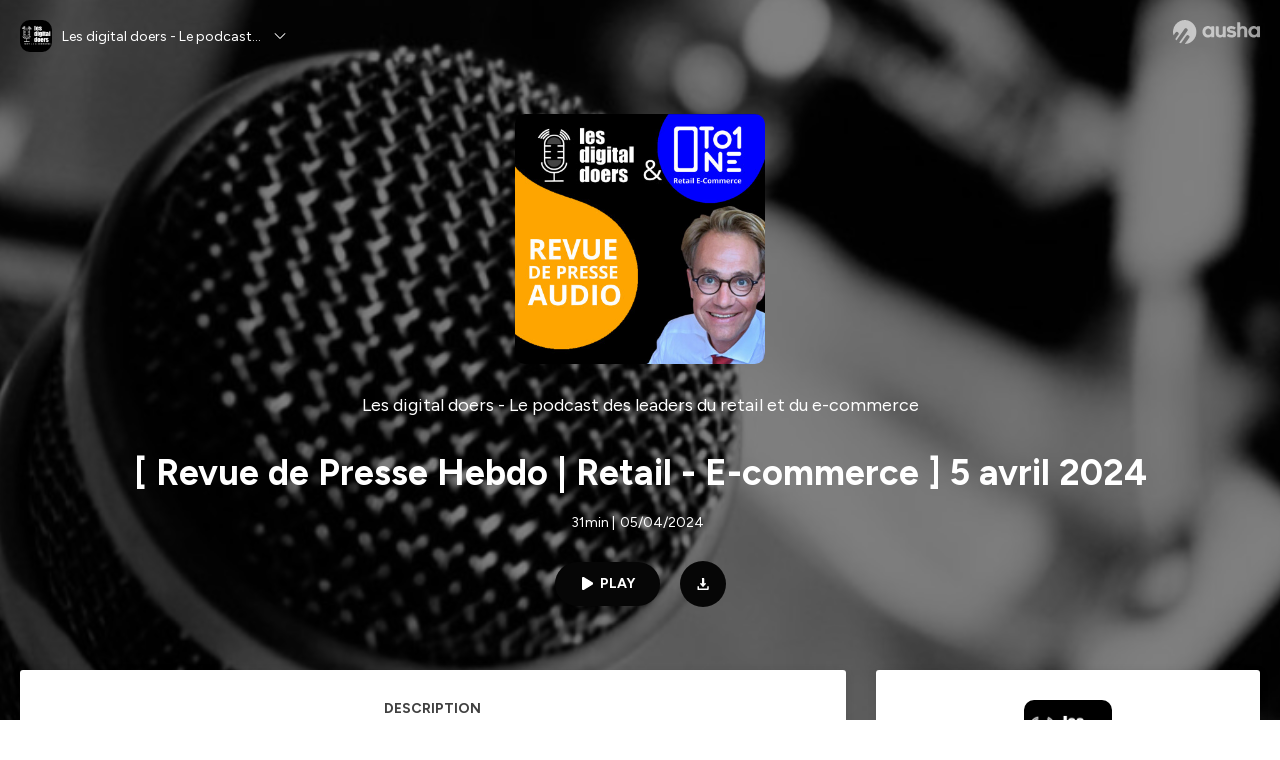

--- FILE ---
content_type: text/html; charset=utf-8
request_url: https://podcast.ausha.co/les-digitals-doers/revue-de-presse-hebdo-retail-e-commerce-5-avril-2024
body_size: 38600
content:
<!DOCTYPE html><html lang="en"><head><link rel="preconnect" href="https://fonts.googleapis.com"/><link rel="preconnect" href="https://fonts.gstatic.com"/><link href="https://fonts.googleapis.com/css2?family=Figtree:ital,wght@0,300..900;1,300..900&amp;display=swap" rel="stylesheet"/><style type="text/css">.fresnel-container{margin:0;padding:0;}
@media not all and (min-width:0px) and (max-width:767px){.fresnel-at-sm{display:none!important;}}
@media not all and (min-width:768px) and (max-width:1023px){.fresnel-at-md{display:none!important;}}
@media not all and (min-width:1024px) and (max-width:1191px){.fresnel-at-lg{display:none!important;}}
@media not all and (min-width:1192px){.fresnel-at-xl{display:none!important;}}
@media not all and (max-width:767px){.fresnel-lessThan-md{display:none!important;}}
@media not all and (max-width:1023px){.fresnel-lessThan-lg{display:none!important;}}
@media not all and (max-width:1191px){.fresnel-lessThan-xl{display:none!important;}}
@media not all and (min-width:768px){.fresnel-greaterThan-sm{display:none!important;}}
@media not all and (min-width:1024px){.fresnel-greaterThan-md{display:none!important;}}
@media not all and (min-width:1192px){.fresnel-greaterThan-lg{display:none!important;}}
@media not all and (min-width:0px){.fresnel-greaterThanOrEqual-sm{display:none!important;}}
@media not all and (min-width:768px){.fresnel-greaterThanOrEqual-md{display:none!important;}}
@media not all and (min-width:1024px){.fresnel-greaterThanOrEqual-lg{display:none!important;}}
@media not all and (min-width:1192px){.fresnel-greaterThanOrEqual-xl{display:none!important;}}
@media not all and (min-width:0px) and (max-width:767px){.fresnel-between-sm-md{display:none!important;}}
@media not all and (min-width:0px) and (max-width:1023px){.fresnel-between-sm-lg{display:none!important;}}
@media not all and (min-width:0px) and (max-width:1191px){.fresnel-between-sm-xl{display:none!important;}}
@media not all and (min-width:768px) and (max-width:1023px){.fresnel-between-md-lg{display:none!important;}}
@media not all and (min-width:768px) and (max-width:1191px){.fresnel-between-md-xl{display:none!important;}}
@media not all and (min-width:1024px) and (max-width:1191px){.fresnel-between-lg-xl{display:none!important;}}</style><script src="https://widget.ausha.co/ausha-player.js"></script><meta charSet="utf-8"/><meta name="format-detection" content="telephone=no, address=no, email=no"/><meta name="viewport" content="width=device-width,initial-scale=1.0,minimum-scale=1.0,maximum-scale=1.0"/><title>Les digital doers - Le podcast des leaders du retail et du e-commerce | [ Revue de Presse Hebdo | Retail - E-commerce ] 5 avril 2024 | Ausha</title><meta name="description" content="Bonjour et bienvenue dans la revue de presse hebdo et audio du secteur retail / e-commerce en France proposée par Les Digital Doers en partenariat avec le One to One Retail Ecommerce de Monaco.Nous sommes le 5 avril, au sommaire cette semaine 5 articles :1) Le futur du Commerce de Détail : Les perspectives de l&#x27;EIU pour 2024 et au-delà (FashionUnited) 2) Comment les marques peuvent-elles conquérir le marché chinois ? (EcommerceMag)3) &quot;Avec l&#x27;IA générative, Rakuten a quadruplé la performance de son chatbot de SAV&quot; (JDN)4) Malgré l&#x27;inflation, Decathlon maintient ses ventes dans le monde en 2023 (FashionUnited)5) Shein a dépassé les deux milliards de dollars de bénéfices en 2023 (BFMTV)Je vous le rappelle, sur le sitelesdigitaldoers.com (http://lesdigitaldoers.com), vous avez accès à une revue de presse éditée sur LinkedIn et qui rassemble les articles publiés dans la semaine sur les sites de news de notre écosystème. Vous pouvez vous y abonner pour recevoir chaque vendredi un digest de l’actualité dans votre boîte email.De cette revue de presse, je vous lis, sans interprétation, une sélection de quelques articles qui m’ont semblé pertinents à partager.Cette semaine je vous invite à découvrir Marion Hatt, General Manager France d’Uber Direct dans l’épisode 188 avec qui nous abordons les enjeux du Ship From Store et de la qualité de service de livraison attendue des consommateurs.D’ici là, je vous souhaite donc une bonne écoute, évidemment toujours sans coupure !e-commerce, retail, commerce, vente en ligne, omnicanal, multicanal, innovation, les digital doers, retailers, e-commerçants, one to one monaco, revue de presse, vente à distance, Cyril Artur du Plessis, analyse de marché, consommation, perspectives retail, chine, IA générative, rakuten, chatbot, Decathlon, Shein #e-commerce #retail #commerce #venteenligne #omnicanal #multicanal #innovation #lesdigitaldoers #retailers #e-commerçants #onetoonemonaco #revuedepresse #venteàdistance #CyrilArturduPlessis #analysedemarché #consommation #perspectivesretail #chine #IAgénérative #rakuten #chatbot #Decathlon #Shein
Hébergé par Ausha. Visitez ausha.co/fr/politique-de-confidentialite pour plus d&#x27;informations."/><meta property="og:title" content="[ Revue de Presse Hebdo | Retail - E-commerce ] 5 avril 2024 | Ausha"/><meta property="og:description" content="Bonjour et bienvenue dans la revue de presse hebdo et audio du secteur retail / e-commerce en France proposée par Les Digital Doers en partenariat avec le One to One Retail Ecommerce de Monaco.Nous sommes le 5 avril, au sommaire cette semaine 5 articles :1) Le futur du Commerce de Détail : Les perspectives de l&#x27;EIU pour 2024 et au-delà (FashionUnited) 2) Comment les marques peuvent-elles conquérir le marché chinois ? (EcommerceMag)3) &quot;Avec l&#x27;IA générative, Rakuten a quadruplé la performance de son chatbot de SAV&quot; (JDN)4) Malgré l&#x27;inflation, Decathlon maintient ses ventes dans le monde en 2023 (FashionUnited)5) Shein a dépassé les deux milliards de dollars de bénéfices en 2023 (BFMTV)Je vous le rappelle, sur le sitelesdigitaldoers.com (http://lesdigitaldoers.com), vous avez accès à une revue de presse éditée sur LinkedIn et qui rassemble les articles publiés dans la semaine sur les sites de news de notre écosystème. Vous pouvez vous y abonner pour recevoir chaque vendredi un digest de l’actualité dans votre boîte email.De cette revue de presse, je vous lis, sans interprétation, une sélection de quelques articles qui m’ont semblé pertinents à partager.Cette semaine je vous invite à découvrir Marion Hatt, General Manager France d’Uber Direct dans l’épisode 188 avec qui nous abordons les enjeux du Ship From Store et de la qualité de service de livraison attendue des consommateurs.D’ici là, je vous souhaite donc une bonne écoute, évidemment toujours sans coupure !e-commerce, retail, commerce, vente en ligne, omnicanal, multicanal, innovation, les digital doers, retailers, e-commerçants, one to one monaco, revue de presse, vente à distance, Cyril Artur du Plessis, analyse de marché, consommation, perspectives retail, chine, IA générative, rakuten, chatbot, Decathlon, Shein #e-commerce #retail #commerce #venteenligne #omnicanal #multicanal #innovation #lesdigitaldoers #retailers #e-commerçants #onetoonemonaco #revuedepresse #venteàdistance #CyrilArturduPlessis #analysedemarché #consommation #perspectivesretail #chine #IAgénérative #rakuten #chatbot #Decathlon #Shein
Hébergé par Ausha. Visitez ausha.co/fr/politique-de-confidentialite pour plus d&#x27;informations."/><meta property="og:image" content="https://image.ausha.co/y1foJoum7pnCL1XPLQhqMouED5df8f6VbWIM60hr_400x400.jpeg"/><meta property="og:image:width" content="400"/><meta property="og:image:type" content="image/png"/><meta property="og:url" content="https://podcast.ausha.co/les-digitals-doers/revue-de-presse-hebdo-retail-e-commerce-5-avril-2024"/><meta property="og:site_name" content="Ausha"/><meta property="fb:app_id" content="1627506157303317"/><meta property="fb:pages" content="646594585680006"/><meta property="twitter:title" content="Les digital doers - Le podcast des leaders du retail et du e-commerce"/><meta property="twitter:card" content="player"/><meta property="twitter:image" content="https://image.ausha.co/y1foJoum7pnCL1XPLQhqMouED5df8f6VbWIM60hr_400x400.jpeg"/><meta property="twitter:site" content="@ausha_fr"/><meta property="twitter:player:width" content="436"/><meta property="twitter:player:height" content="200"/><meta property="twitter:description" content="[ Revue de Presse Hebdo | Retail - E-commerce ] 5 avril 2024"/><meta property="twitter:player" content="https://player.ausha.co/index.html?podcastId=bPdp1Uj0x5Q3&amp;display=horizontal&amp;color=060606&amp;v=2&amp;rel=twitter"/><link rel="icon" type="image/png" href="https://image.ausha.co/y1foJoum7pnCL1XPLQhqMouED5df8f6VbWIM60hr_400x400.jpeg" sizes="16x16"/><link rel="icon" type="image/png" href="https://image.ausha.co/y1foJoum7pnCL1XPLQhqMouED5df8f6VbWIM60hr_400x400.jpeg" sizes="32x32"/><link rel="icon" type="image/png" href="https://image.ausha.co/y1foJoum7pnCL1XPLQhqMouED5df8f6VbWIM60hr_400x400.jpeg" sizes="48x48"/><link rel="preload" href="/_next/static/css/21b58d2057b811e2aa4f.css" as="style"/><link rel="stylesheet" href="/_next/static/css/21b58d2057b811e2aa4f.css" data-n-g=""/><link rel="preload" href="/_next/static/css/2b7fa57ffe42163e5909.css" as="style"/><link rel="stylesheet" href="/_next/static/css/2b7fa57ffe42163e5909.css" data-n-g=""/><noscript data-n-css="true"></noscript><link rel="preload" href="/_next/static/chunks/main-6a6d5b2205f21a45c5fd.js" as="script"/><link rel="preload" href="/_next/static/chunks/webpack-d31a29957ebb2def9855.js" as="script"/><link rel="preload" href="/_next/static/chunks/framework.a97df16f64f2b0e528db.js" as="script"/><link rel="preload" href="/_next/static/chunks/05d954cf.0c64edc86b2a3fa65bf3.js" as="script"/><link rel="preload" href="/_next/static/chunks/8313d723.ae057a74a2f08519e6b5.js" as="script"/><link rel="preload" href="/_next/static/chunks/75fc9c18.3086b6027f1975cf3883.js" as="script"/><link rel="preload" href="/_next/static/chunks/commons.6758364c9ebf64fd2898.js" as="script"/><link rel="preload" href="/_next/static/chunks/f8ee473667b30afc1c7513fbe4e1647352f900cd.dcca18913f5676ae9058.js" as="script"/><link rel="preload" href="/_next/static/chunks/e07c05c36895e4352d8a5caa873f2a5c7fb23e6f.48c8eea4e7861f7ccf16.js" as="script"/><link rel="preload" href="/_next/static/chunks/pages/_app-bc98f15cb43c35c97a44.js" as="script"/><link rel="preload" href="/_next/static/chunks/93d2d52695e3b0455084da84a3db91109958666e.c092091fb9af5d505564.js" as="script"/><link rel="preload" href="/_next/static/chunks/97105e88fd7779dbb8bf2fce60bd8e4d858bfb32.2ebc357eaf4136dedbd4.js" as="script"/><link rel="preload" href="/_next/static/chunks/pages/%5BshowSlug%5D/%5BpodcastSlug%5D-235552f42d5de1642dd3.js" as="script"/><style data-styled="" data-styled-version="5.1.0">.uxvhW{display:-webkit-box;display:-webkit-flex;display:-ms-flexbox;display:flex;overflow:hidden;-webkit-align-items:center;-webkit-box-align:center;-ms-flex-align:center;align-items:center;-webkit-box-pack:center;-webkit-justify-content:center;-ms-flex-pack:center;justify-content:center;position:relative;min-height:500px;}/*!sc*/
.dxNutq{display:-webkit-box;display:-webkit-flex;display:-ms-flexbox;display:flex;box-sizing:border-box;-webkit-box-pack:justify;-webkit-justify-content:space-between;-ms-flex-pack:justify;justify-content:space-between;margin-top:auto;margin-bottom:auto;margin-left:auto;margin-right:auto;position:absolute;left:20px;right:20px;top:20px;max-width:1280px;}/*!sc*/
.eRcBCD{max-width:-webkit-max-content;max-width:-moz-max-content;max-width:max-content;}/*!sc*/
.Aeyyx{display:-webkit-box;display:-webkit-flex;display:-ms-flexbox;display:flex;cursor:pointer;-webkit-align-items:center;-webkit-box-align:center;-ms-flex-align:center;align-items:center;margin-bottom:10px;}/*!sc*/
.dlYWOj{margin-right:10px;}/*!sc*/
.gwIrEC{font-weight:400;color:#FFFFFF;font-size:14px;white-space:nowrap;text-overflow:ellipsis;overflow:hidden;margin-right:12px;max-width:200px;}/*!sc*/
.dfiAyp{fill:#FFFFFF;width:12px;min-width:12px;max-width:12px;height:12px;min-height:12px;max-height:12px;}/*!sc*/
.juzxhy{box-shadow:rgba(0,0,0,0.25) 0px 0px 30px;border-radius:3px;background:#FFFFFF;max-width:-webkit-max-content;max-width:-moz-max-content;max-width:max-content;}/*!sc*/
.klUXdA{margin-left:auto;position:absolute;right:0;width:75px;}/*!sc*/
.diGHsB{fill:#FFFFFF;opacity:0.6;margin-left:auto;position:absolute;right:0;width:75px;}/*!sc*/
.hBZGcd{margin-left:auto;position:absolute;right:0;width:87px;}/*!sc*/
.bnkVnk{fill:#FFFFFF;opacity:0.6;margin-left:auto;position:absolute;right:0;width:87px;}/*!sc*/
.bRVMEh{display:-webkit-box;display:-webkit-flex;display:-ms-flexbox;display:flex;-webkit-align-items:center;-webkit-box-align:center;-ms-flex-align:center;align-items:center;-webkit-flex-direction:column;-ms-flex-direction:column;flex-direction:column;padding-top:80px;padding-bottom:80px;}/*!sc*/
.jDApsw{display:-webkit-box;display:-webkit-flex;display:-ms-flexbox;display:flex;-webkit-align-items:center;-webkit-box-align:center;-ms-flex-align:center;align-items:center;-webkit-flex-direction:column;-ms-flex-direction:column;flex-direction:column;margin-top:15px;}/*!sc*/
.hjGhGL{font-weight:400;color:#FFFFFF;font-size:18px;text-align:center;}/*!sc*/
.hjGhGL:hover{opacity:0.8;}/*!sc*/
.jNxiCs{font-weight:700;color:#FFFFFF;font-size:26px;display:-webkit-box;-webkit-line-clamp:2;overflow:hidden;-webkit-box-orient:vertical;box-sizing:border-box;padding-left:20px;padding-right:20px;margin-top:25px;margin-bottom:10px;text-align:center;width:100%;}/*!sc*/
.eMrJJX{font-weight:700;color:#FFFFFF;font-size:36px;box-sizing:border-box;padding-left:20px;padding-right:20px;margin-top:35px;margin-bottom:20px;text-align:center;width:100%;}/*!sc*/
.eCdQMN{display:-webkit-box;display:-webkit-flex;display:-ms-flexbox;display:flex;}/*!sc*/
.EhYZq{font-weight:400;color:#FFFFFF;font-size:14px;padding-right:5px;}/*!sc*/
.evPjpf{display:-webkit-box;display:-webkit-flex;display:-ms-flexbox;display:flex;-webkit-align-items:center;-webkit-box-align:center;-ms-flex-align:center;align-items:center;margin-top:30px;}/*!sc*/
.hvTIUr{font-weight:400;color:#414141;font-size:14px;}/*!sc*/
.hqWSFp{font-weight:400;color:#414141;font-size:14px;true;}/*!sc*/
.hsxqOM{background-size:cover;background-position:center center;height:100%;width:100%;-webkit-transform:scale(1.1);-ms-transform:scale(1.1);transform:scale(1.1);z-index:-1;position:absolute;}/*!sc*/
.hsxqOM:after{content:"";position:absolute;top:0;left:0;right:0;bottom:0;background:black;opacity:0.5;}/*!sc*/
.jvoTpj{display:-webkit-box;display:-webkit-flex;display:-ms-flexbox;display:flex;overflow:hidden;-webkit-align-items:center;-webkit-box-align:center;-ms-flex-align:center;align-items:center;-webkit-box-pack:center;-webkit-justify-content:center;-ms-flex-pack:center;justify-content:center;position:relative;height:90vh;min-height:720px;}/*!sc*/
.dzNkPh{display:-webkit-box;display:-webkit-flex;display:-ms-flexbox;display:flex;-webkit-align-items:center;-webkit-box-align:center;-ms-flex-align:center;align-items:center;-webkit-flex-direction:column;-ms-flex-direction:column;flex-direction:column;}/*!sc*/
.dVDjPf{display:-webkit-box;display:-webkit-flex;display:-ms-flexbox;display:flex;-webkit-align-items:center;-webkit-box-align:center;-ms-flex-align:center;align-items:center;-webkit-flex-direction:column;-ms-flex-direction:column;flex-direction:column;margin-top:30px;}/*!sc*/
.hKHPGJ{background:#F9F9F9;width:100%;}/*!sc*/
.ckfVvH{margin-left:auto;margin-right:auto;max-width:1280px;}/*!sc*/
.dEzhoo{-webkit-transform:translate(0px,-50px);-ms-transform:translate(0px,-50px);transform:translate(0px,-50px);display:-webkit-box;display:-webkit-flex;display:-ms-flexbox;display:flex;grid-template-columns:1fr 1fr;padding-left:20px;padding-right:20px;}/*!sc*/
.jzznpi{display:-webkit-box;display:-webkit-flex;display:-ms-flexbox;display:flex;-webkit-flex-direction:column;-ms-flex-direction:column;flex-direction:column;width:100%;}/*!sc*/
.hEZLzD{box-shadow:rgba(0,0,0,0.10) 0px 2px 10px 0px;border-radius:3px;background:#FFFFFF;padding-top:30px;padding-bottom:30px;padding-left:25px;padding-right:25px;margin-bottom:10px;height:-webkit-max-content;height:-moz-max-content;height:max-content;}/*!sc*/
.fCztCP{font-weight:400;color:#414141;font-size:14px;font-size:14px;font-weight:700;text-transform:uppercase;width:-webkit-max-content;width:-moz-max-content;width:max-content;display:-webkit-box;display:-webkit-flex;display:-ms-flexbox;display:flex;-webkit-flex-direction:column;-ms-flex-direction:column;flex-direction:column;margin-top:auto;margin-bottom:15px;margin-left:auto;margin-right:auto;}/*!sc*/
.fCztCP:after{content:"";display:block;height:3px;width:45px;background:#414141;margin:5px auto 0;}/*!sc*/
.gHKVlr{box-shadow:rgba(0,0,0,0.10) 0px 2px 10px 0px;border-radius:3px;background:#FFFFFF;display:-webkit-box;display:-webkit-flex;display:-ms-flexbox;display:flex;-webkit-align-items:center;-webkit-box-align:center;-ms-flex-align:center;align-items:center;-webkit-flex-direction:column;-ms-flex-direction:column;flex-direction:column;padding-top:30px;padding-bottom:30px;padding-left:25px;padding-right:25px;height:-webkit-max-content;height:-moz-max-content;height:max-content;}/*!sc*/
.bnxVHh{font-weight:400;color:#414141;font-size:14px;}/*!sc*/
.bnxVHh:hover{opacity:0.8;}/*!sc*/
.dVowLF{margin-bottom:15px;}/*!sc*/
.eHtnHH{font-weight:400;color:#414141;font-size:14px;font-size:14px;font-weight:700;text-transform:uppercase;width:-webkit-max-content;width:-moz-max-content;width:max-content;display:-webkit-box;display:-webkit-flex;display:-ms-flexbox;display:flex;-webkit-flex-direction:column;-ms-flex-direction:column;flex-direction:column;margin-bottom:10px;text-align:center;width:100%;}/*!sc*/
.eHtnHH:after{content:"";display:block;height:3px;width:45px;background:#414141;margin:5px auto 0;}/*!sc*/
.cpqGRQ{-webkit-transform:translate(0px,-50px);-ms-transform:translate(0px,-50px);transform:translate(0px,-50px);display:grid;grid-template-columns:minmax(66.6%,2fr) 1fr;grid-column-gap:30px;padding-left:20px;padding-right:20px;}/*!sc*/
.djQIHq{overflow:hidden;}/*!sc*/
.hCHagr{display:-webkit-box;display:-webkit-flex;display:-ms-flexbox;display:flex;-webkit-box-pack:center;-webkit-justify-content:center;-ms-flex-pack:center;justify-content:center;margin-bottom:30px;}/*!sc*/
.dGAxnA{font-weight:400;color:#414141;font-size:14px;font-size:14px;font-weight:700;text-transform:uppercase;width:-webkit-max-content;width:-moz-max-content;width:max-content;display:-webkit-box;display:-webkit-flex;display:-ms-flexbox;display:flex;-webkit-flex-direction:column;-ms-flex-direction:column;flex-direction:column;cursor:pointer;margin-left:10px;margin-right:10px;}/*!sc*/
.dGAxnA:after{content:"";display:block;height:3px;width:45px;background:#414141;margin:5px auto 0;}/*!sc*/
.bsYXrV{font-weight:400;color:#414141;font-size:14px;font-size:14px;font-weight:700;text-transform:uppercase;width:-webkit-max-content;width:-moz-max-content;width:max-content;display:-webkit-box;display:-webkit-flex;display:-ms-flexbox;display:flex;-webkit-flex-direction:column;-ms-flex-direction:column;flex-direction:column;color:#ACA5A5;cursor:pointer;margin-left:10px;margin-right:10px;}/*!sc*/
.bsYXrV:after{content:"";display:block;height:3px;width:45px;background:#414141;margin:5px auto 0;}/*!sc*/
.bsYXrV:after{background:#ACA5A5;}/*!sc*/
.edlUns{display:grid;grid-template-columns:1fr 1fr;grid-row-gap:20px;-webkit-box-pack:center;-webkit-justify-content:center;-ms-flex-pack:center;justify-content:center;padding-bottom:60px;margin-left:auto;margin-right:auto;max-width:400px;}/*!sc*/
.kFYeIl{display:grid;grid-template-columns:1fr 1fr 1fr;grid-row-gap:20px;-webkit-box-pack:center;-webkit-justify-content:center;-ms-flex-pack:center;justify-content:center;padding-bottom:60px;margin-left:auto;margin-right:auto;max-width:400px;}/*!sc*/
.ercAcz{background:#FFFFFF;display:-webkit-box;display:-webkit-flex;display:-ms-flexbox;display:flex;box-sizing:border-box;-webkit-align-items:center;-webkit-box-align:center;-ms-flex-align:center;align-items:center;-webkit-flex-direction:column;-ms-flex-direction:column;flex-direction:column;-webkit-box-pack:center;-webkit-justify-content:center;-ms-flex-pack:center;justify-content:center;padding-top:40px;padding-bottom:40px;padding-left:20px;padding-right:20px;margin-top:60px;width:100%;}/*!sc*/
.cHeGZQ{font-weight:400;color:#414141;font-size:14px;font-size:14px;font-weight:700;text-transform:uppercase;width:-webkit-max-content;width:-moz-max-content;width:max-content;display:-webkit-box;display:-webkit-flex;display:-ms-flexbox;display:flex;-webkit-flex-direction:column;-ms-flex-direction:column;flex-direction:column;margin-bottom:60px;}/*!sc*/
.cHeGZQ:after{content:"";display:block;height:3px;width:45px;background:#414141;margin:5px auto 0;}/*!sc*/
.dczgEK{display:grid;grid-template-columns:1fr 1fr;-webkit-box-pack:center;-webkit-justify-content:center;-ms-flex-pack:center;justify-content:center;}/*!sc*/
.cieFPR{margin-left:20px;margin-right:20px;max-width:155px;}/*!sc*/
.bKCJIx{font-weight:400;color:#414141;font-size:14px;display:-webkit-box;display:-webkit-flex;display:-ms-flexbox;display:flex;-webkit-flex-direction:column;-ms-flex-direction:column;flex-direction:column;}/*!sc*/
.bKCJIx:hover{opacity:0.8;}/*!sc*/
.dAZgyl{margin-top:auto;margin-bottom:10px;margin-left:auto;margin-right:auto;}/*!sc*/
.jXXnvM{display:-webkit-box;-webkit-line-clamp:3;-webkit-box-orient:vertical;overflow:hidden;text-overflow:ellipsis;max-height:65px;}/*!sc*/
.hotFJ{font-weight:700;color:#414141;font-size:16px;text-align:center;}/*!sc*/
.kJENSF{display:-webkit-box;display:-webkit-flex;display:-ms-flexbox;display:flex;-webkit-box-pack:center;-webkit-justify-content:center;-ms-flex-pack:center;justify-content:center;}/*!sc*/
.dCGtcI{border-top-width:1px;border-right-width:0px;border-bottom-width:0px;border-left-width:0px;border-color:#F2F2F2;border-style:solid;display:-webkit-box;display:-webkit-flex;display:-ms-flexbox;display:flex;-webkit-align-items:center;-webkit-box-align:center;-ms-flex-align:center;align-items:center;-webkit-box-pack:center;-webkit-justify-content:center;-ms-flex-pack:center;justify-content:center;padding-top:20px;padding-bottom:20px;padding-left:20px;padding-right:20px;max-height:70px;}/*!sc*/
.gQJsiZ{display:-webkit-box;display:-webkit-flex;display:-ms-flexbox;display:flex;-webkit-align-items:center;-webkit-box-align:center;-ms-flex-align:center;align-items:center;}/*!sc*/
.fCfCgV{height:20px;}/*!sc*/
.bqZVKq{fill:#ACA5A5;opacity:0.6;height:20px;}/*!sc*/
.epACTv{display:-webkit-box;display:-webkit-flex;display:-ms-flexbox;display:flex;margin-left:auto;}/*!sc*/
.ckeSNZ{font-weight:400;color:#ACA5A5;font-size:12px;padding-right:20px;}/*!sc*/
.cbDoWQ{font-weight:400;color:#ACA5A5;font-size:12px;}/*!sc*/
.cbDoWQ:hover{opacity:0.8;}/*!sc*/
.iVHzhy{width:105px;height:28px;}/*!sc*/
.hgdVqZ{fill:#ACA5A5;opacity:0.6;width:105px;height:28px;}/*!sc*/
.cswFoV{font-weight:400;color:#ACA5A5;font-size:14px;padding-left:20px;padding-right:20px;}/*!sc*/
.cswFoV:hover{opacity:0.8;}/*!sc*/
.ezupfL{font-weight:400;color:#ACA5A5;font-size:14px;padding-right:20px;}/*!sc*/
.beYhfy{font-weight:400;color:#ACA5A5;font-size:14px;}/*!sc*/
.beYhfy:hover{opacity:0.8;}/*!sc*/
data-styled.g2[id="reflex-sc-1nwxrz2-0"]{content:"uxvhW,dxNutq,eRcBCD,Aeyyx,dlYWOj,gwIrEC,dfiAyp,juzxhy,klUXdA,diGHsB,hBZGcd,bnkVnk,bRVMEh,A-dcyY,jDApsw,hjGhGL,jNxiCs,eMrJJX,eCdQMN,EhYZq,evPjpf,dzQkpP,hvTIUr,hqWSFp,hsxqOM,jvoTpj,dzNkPh,dVDjPf,hKHPGJ,ckfVvH,dEzhoo,jzznpi,hEZLzD,fCztCP,gHKVlr,bnxVHh,dVowLF,eHtnHH,cpqGRQ,djQIHq,hCHagr,dGAxnA,bsYXrV,edlUns,kFYeIl,ercAcz,cHeGZQ,dczgEK,cieFPR,bKCJIx,dAZgyl,jXXnvM,hotFJ,kJENSF,dCGtcI,gQJsiZ,fCfCgV,bqZVKq,epACTv,ckeSNZ,cbDoWQ,iVHzhy,hgdVqZ,cswFoV,ezupfL,beYhfy,"}/*!sc*/
.dNFiTh{border-radius:10px;display:-webkit-box;display:-webkit-flex;display:-ms-flexbox;display:flex;width:32px;max-width:32px;height:32px;max-height:32px;min-width:32px;min-height:32px;object-fit:contain;}/*!sc*/
.iVdGRD{border-radius:10px;display:-webkit-box;display:-webkit-flex;display:-ms-flexbox;display:flex;width:128px;max-width:128px;min-width:128px;height:128px;max-height:128px;min-height:128px;}/*!sc*/
.ilFDor{border-radius:10px;display:-webkit-box;display:-webkit-flex;display:-ms-flexbox;display:flex;width:88px;max-width:88px;min-width:88px;height:88px;max-height:88px;min-height:88px;}/*!sc*/
.cvpoDv{border-radius:10px;display:-webkit-box;display:-webkit-flex;display:-ms-flexbox;display:flex;width:100px;max-width:100px;min-width:100px;height:100px;max-height:100px;min-height:100px;}/*!sc*/
data-styled.g4[id="Img__ImgStyledMedia-jxlo0h-0"]{content:"dNFiTh,iVdGRD,ilFDor,cvpoDv,"}/*!sc*/
.bSmizA{border-radius:10px;display:-webkit-box;display:-webkit-flex;display:-ms-flexbox;display:flex;width:32px;max-width:32px;height:32px;max-height:32px;min-width:32px;min-height:32px;object-fit:contain;}/*!sc*/
.fbMOFW{border-radius:10px;display:-webkit-box;display:-webkit-flex;display:-ms-flexbox;display:flex;width:250px;max-width:250px;min-width:250px;height:250px;max-height:250px;min-height:250px;}/*!sc*/
.kLPIyC{border-radius:10px;display:-webkit-box;display:-webkit-flex;display:-ms-flexbox;display:flex;width:88px;max-width:88px;min-width:88px;height:88px;max-height:88px;min-height:88px;}/*!sc*/
.hLqLni{border-radius:10px;display:-webkit-box;display:-webkit-flex;display:-ms-flexbox;display:flex;width:150px;max-width:150px;min-width:150px;height:150px;max-height:150px;min-height:150px;}/*!sc*/
data-styled.g5[id="Img__ImgStyled-jxlo0h-1"]{content:"bSmizA,fbMOFW,kLPIyC,hLqLni,"}/*!sc*/
.ejxVOp{padding:7px 25px;border-radius:50px;border:none;cursor:pointer;-webkit-transition:ease-in-out .25s;transition:ease-in-out .25s;font-size:12px;white-space:nowrap;}/*!sc*/
.ejxVOp > span{font-weight:700;}/*!sc*/
.ejxVOp:focus{outline:0;border:none;}/*!sc*/
.caJAqT{padding:7px 25px;border-radius:50px;border:none;cursor:pointer;-webkit-transition:ease-in-out .25s;transition:ease-in-out .25s;font-size:12px;white-space:nowrap;width:40px;height:40px;min-height:40px;max-height:40px;min-width:40px;max-width:40px;display:-webkit-inline-box;display:-webkit-inline-flex;display:-ms-inline-flexbox;display:inline-flex;-webkit-box-pack:center;-webkit-justify-content:center;-ms-flex-pack:center;justify-content:center;padding:0;}/*!sc*/
.caJAqT > span{font-weight:700;}/*!sc*/
.caJAqT:focus{outline:0;border:none;}/*!sc*/
.caJAqT > svg{padding:0;}/*!sc*/
.hkEvGO{padding:7px 25px;border-radius:50px;border:none;cursor:pointer;-webkit-transition:ease-in-out .25s;transition:ease-in-out .25s;font-size:12px;white-space:nowrap;padding:7px 25px;border-radius:50px;border:none;cursor:pointer;-webkit-transition:ease-in-out .25s;transition:ease-in-out .25s;font-size:12px;white-space:nowrap;background:#F2F2F2;}/*!sc*/
.hkEvGO > span{font-weight:700;}/*!sc*/
.hkEvGO:focus{outline:0;border:none;}/*!sc*/
.hkEvGO > span{font-weight:700;}/*!sc*/
.hkEvGO:focus{outline:0;border:none;}/*!sc*/
.hkEvGO > svg{fill:#ACA5A5;width:9px;min-width:9px;max-width:9px;height:9px;min-height:9px;max-height:9px;padding-right:5px;}/*!sc*/
.hkEvGO > span{color:#ACA5A5;}/*!sc*/
.hkEvGO:hover{background:#E5E5E5;}/*!sc*/
data-styled.g7[id="Button__ButtonStyled-m5aqoj-0"]{content:"ejxVOp,caJAqT,hkEvGO,"}/*!sc*/
.bUXgnc{margin-left:10px;margin-right:10px;padding:5px 15px;display:-webkit-inline-box;display:-webkit-inline-flex;display:-ms-inline-flexbox;display:inline-flex;-webkit-align-items:center;-webkit-box-align:center;-ms-flex-align:center;align-items:center;background:#3B599820;}/*!sc*/
.bUXgnc > span{color:#3B5998;}/*!sc*/
.bUXgnc > svg{fill:#3B5998;min-width:11px;width:11px;padding-right:5px;}/*!sc*/
.bUXgnc:hover{background:#3B599850;}/*!sc*/
.csNfpQ{margin-left:10px;margin-right:10px;padding:5px 15px;display:-webkit-inline-box;display:-webkit-inline-flex;display:-ms-inline-flexbox;display:inline-flex;-webkit-align-items:center;-webkit-box-align:center;-ms-flex-align:center;align-items:center;background:#00000020;}/*!sc*/
.csNfpQ > span{color:#000000;}/*!sc*/
.csNfpQ > svg{fill:#000000;min-width:11px;width:11px;padding-right:5px;}/*!sc*/
.csNfpQ:hover{background:#00000050;}/*!sc*/
.jCnhk{margin-left:10px;margin-right:10px;padding:5px 15px;display:-webkit-inline-box;display:-webkit-inline-flex;display:-ms-inline-flexbox;display:inline-flex;-webkit-align-items:center;-webkit-box-align:center;-ms-flex-align:center;align-items:center;background:#0b66c220;}/*!sc*/
.jCnhk > span{color:#0b66c2;}/*!sc*/
.jCnhk > svg{fill:#0b66c2;min-width:11px;width:11px;padding-right:5px;}/*!sc*/
.jCnhk:hover{background:#0b66c250;}/*!sc*/
.dcqUlQ{margin-left:10px;margin-right:10px;padding:5px 15px;display:-webkit-inline-box;display:-webkit-inline-flex;display:-ms-inline-flexbox;display:inline-flex;-webkit-align-items:center;-webkit-box-align:center;-ms-flex-align:center;align-items:center;background:#24d36620;}/*!sc*/
.dcqUlQ > span{color:#24d366;}/*!sc*/
.dcqUlQ > svg{fill:#24d366;min-width:11px;width:11px;padding-right:5px;}/*!sc*/
.dcqUlQ:hover{background:#24d36650;}/*!sc*/
.cjlrtA{margin-left:10px;margin-right:10px;padding:5px 15px;display:-webkit-inline-box;display:-webkit-inline-flex;display:-ms-inline-flexbox;display:inline-flex;-webkit-align-items:center;-webkit-box-align:center;-ms-flex-align:center;align-items:center;background:#41414120;}/*!sc*/
.cjlrtA > span{color:#414141;}/*!sc*/
.cjlrtA > svg{fill:#414141;min-width:11px;width:11px;padding-right:5px;}/*!sc*/
.cjlrtA:hover{background:#41414150;}/*!sc*/
.loEvGe{margin-left:auto;margin-right:auto;max-width:-webkit-max-content;max-width:-moz-max-content;max-width:max-content;background:#06060620;padding:5px 15px;display:-webkit-inline-box;display:-webkit-inline-flex;display:-ms-inline-flexbox;display:inline-flex;-webkit-align-items:center;-webkit-box-align:center;-ms-flex-align:center;align-items:center;background:#2E1A8820;}/*!sc*/
.loEvGe > span{color:#060606;}/*!sc*/
.loEvGe > svg{fill:#060606;}/*!sc*/
.loEvGe:hover{background:#06060650;}/*!sc*/
.loEvGe > span{color:#2E1A88;}/*!sc*/
.loEvGe > svg{fill:#2E1A88;min-width:11px;width:11px;padding-right:5px;}/*!sc*/
.loEvGe:hover{background:#2E1A8850;}/*!sc*/
data-styled.g11[id="SharingButton-oy27ac-0"]{content:"bUXgnc,csNfpQ,jCnhk,dcqUlQ,cjlrtA,loEvGe,"}/*!sc*/
.buZhwx{font-weight:400;color:#414141;font-size:14px;margin-right:15px;height:41px;max-height:41px;gap:8px;font-weight:600;padding:0 16px;display:-webkit-box;display:-webkit-flex;display:-ms-flexbox;display:flex;-webkit-box-pack:center;-webkit-justify-content:center;-ms-flex-pack:center;justify-content:center;-webkit-align-items:center;-webkit-box-align:center;-ms-flex-align:center;align-items:center;border-radius:50px;-webkit-transition:ease-in-out .25s;transition:ease-in-out .25s;white-space:nowrap;width:-webkit-max-content;width:-moz-max-content;width:max-content;height:30px;width:30px;max-width:30px;padding:0;background:#F2F2F2;}/*!sc*/
.buZhwx:hover{opacity:0.8;}/*!sc*/
.buZhwx > svg{fill:#FFFFFF;width:20px;height:20px;min-width:20px;max-width:20px;min-height:20px;max-height:20px;}/*!sc*/
.buZhwx > svg{width:12px;height:12px;min-width:12px;max-width:12px;min-height:12px;max-height:12px;}/*!sc*/
.buZhwx > svg{fill:#ACA5A5;}/*!sc*/
.buZhwx:hover{background:#E5E5E5;opacity:inherit;}/*!sc*/
data-styled.g12[id="ButtonLink__ButtonLinkStyled-n2cvi3-0"]{content:"buZhwx,"}/*!sc*/
.eikqJz{display:-webkit-inline-box;display:-webkit-inline-flex;display:-ms-inline-flexbox;display:inline-flex;-webkit-box-pack:center;-webkit-justify-content:center;-ms-flex-pack:center;justify-content:center;-webkit-align-items:center;-webkit-box-align:center;-ms-flex-align:center;align-items:center;padding:13.5px 25px;text-transform:uppercase;background:#060606;}/*!sc*/
.eikqJz > span{color:#FFFFFF;}/*!sc*/
.eikqJz > svg{padding-right:5px;width:15px;min-width:15px;fill:#FFFFFF;}/*!sc*/
.eikqJz:hover{-webkit-transform:scale(1.1);-ms-transform:scale(1.1);transform:scale(1.1);}/*!sc*/
.eJGvzI{margin-left:20px;display:-webkit-inline-box;display:-webkit-inline-flex;display:-ms-inline-flexbox;display:inline-flex;-webkit-box-pack:center;-webkit-justify-content:center;-ms-flex-pack:center;justify-content:center;-webkit-align-items:center;-webkit-box-align:center;-ms-flex-align:center;align-items:center;padding:13.5px 25px;text-transform:uppercase;background:#060606;padding:initial;width:46px;height:46px;min-height:46px;max-height:46px;min-width:46px;max-width:46px;}/*!sc*/
.eJGvzI > span{color:#FFFFFF;}/*!sc*/
.eJGvzI > svg{padding-right:5px;width:15px;min-width:15px;fill:#FFFFFF;}/*!sc*/
.eJGvzI:hover{-webkit-transform:scale(1.1);-ms-transform:scale(1.1);transform:scale(1.1);}/*!sc*/
.eJGvzI > svg{padding:0;width:15px;min-width:15px;max-width:15px;}/*!sc*/
.eJGvzI > svg{padding:0;width:12px;min-width:12px;max-width:12px;}/*!sc*/
data-styled.g13[id="ButtonSetting-sc-1gnffdz-0"]{content:"eikqJz,eJGvzI,"}/*!sc*/
.ONVcd{font-weight:400;color:#414141;font-size:14px;margin-bottom:10px;}/*!sc*/
.ONVcd p{padding-bottom:10px;}/*!sc*/
.ONVcd a{color:#060606;}/*!sc*/
.ONVcd ol li{padding-bottom:10px;margin-left:25px;}/*!sc*/
data-styled.g35[id="ShowDescription__DescriptionStyled-td5eih-0"]{content:"ONVcd,"}/*!sc*/
.fkgSkB{font-weight:400;color:#414141;font-size:14px;overflow:hidden;}/*!sc*/
.fkgSkB p{padding-bottom:10px;}/*!sc*/
.fkgSkB a{color:#060606;}/*!sc*/
.fkgSkB ol li,.fkgSkB ul li{padding-bottom:10px;margin-left:25px;}/*!sc*/
.fkgSkB ul{list-style-type:disc;}/*!sc*/
data-styled.g36[id="Descriptions__DescriptionStyled-sc-1jctfzg-0"]{content:"fkgSkB,"}/*!sc*/
.axSvr{background-color:#26212b;color:#ffffff;padding:0.5rem;border-radius:0.5rem;font-size:0.75rem;font-weight:600;max-width:20rem;text-align:center;position:relative;}/*!sc*/
.axSvr[data-placement="top"] .Tooltip__StyledOverlayArrow-sc-1yespa-0{margin-top:-5px;}/*!sc*/
.axSvr[data-placement="bottom"] .Tooltip__StyledOverlayArrow-sc-1yespa-0 > svg{-webkit-transform:rotate(180deg);-ms-transform:rotate(180deg);transform:rotate(180deg);}/*!sc*/
.axSvr[data-placement="right"] .Tooltip__StyledOverlayArrow-sc-1yespa-0 > svg{-webkit-transform:rotate(90deg);-ms-transform:rotate(90deg);transform:rotate(90deg);}/*!sc*/
.axSvr[data-placement="left"] .Tooltip__StyledOverlayArrow-sc-1yespa-0 > svg{-webkit-transform:rotate(-90deg);-ms-transform:rotate(-90deg);transform:rotate(-90deg);}/*!sc*/
data-styled.g54[id="Tooltip__StyledTooltip-sc-1yespa-1"]{content:"axSvr,"}/*!sc*/
*{padding:0;margin:0;-webkit-text-decoration:none;text-decoration:none;-webkit-font-smoothing:antialiased;-moz-osx-font-smoothing:grayscale;color:inherit;}/*!sc*/
* ul{list-style-type:none;}/*!sc*/
*:focus{outline:none;}/*!sc*/
body{font-family:"Figtree",sans-serif;font-optical-sizing:auto;font-weight:400;font-style:normal;}/*!sc*/
@media (hover:hover){.display-on-hover{opacity:0;-webkit-transition:opacity 0.3s ease;transition:opacity 0.3s ease;}.hover-container:hover .display-on-hover,.display-on-hover:focus-within{opacity:1;}}/*!sc*/
data-styled.g55[id="sc-global-jHIell1"]{content:"sc-global-jHIell1,"}/*!sc*/
</style></head><body><div id="__next"><div class="fresnel-container fresnel-at-sm "></div><div class="fresnel-container fresnel-greaterThan-sm "></div><div class="fresnel-container fresnel-at-sm "><header overflow="hidden" class="Paper-sc-9do0ce-0 reflex-sc-1nwxrz2-0 uxvhW"><div class="Paper-sc-9do0ce-0 reflex-sc-1nwxrz2-0 dxNutq"><div class="fresnel-container fresnel-greaterThan-sm "><nav class="Paper-sc-9do0ce-0 reflex-sc-1nwxrz2-0 eRcBCD"><div style="width:max-content"><div class="Paper-sc-9do0ce-0 reflex-sc-1nwxrz2-0 Aeyyx"><div class="fresnel-container fresnel-at-sm "><img src="https://image.ausha.co/lVEOYwAgpKXdXpJv4qizreuZk6j3jn9SIupRHycH_400x400.jpeg" class="Img__ImgStyledMedia-jxlo0h-0 dNFiTh reflex-sc-1nwxrz2-0 dlYWOj" alt="undefined cover" loading="lazy"/></div><div class="fresnel-container fresnel-greaterThan-sm "><img src="https://image.ausha.co/lVEOYwAgpKXdXpJv4qizreuZk6j3jn9SIupRHycH_400x400.jpeg" class="Img__ImgStyled-jxlo0h-1 bSmizA reflex-sc-1nwxrz2-0 dlYWOj" alt="undefined cover" loading="lazy"/></div><p color="white" font-size="normal" class="Text-sc-1ngluuz-0 reflex-sc-1nwxrz2-0 gwIrEC">Les digital doers - Le podcast des leaders du retail et du e-commerce</p><svg viewBox="0 0 129 129" size="12" color="white" pageSettingsStore="[object Object]" class="Icon-bliv8g-0 reflex-sc-1nwxrz2-0 dfiAyp"><path d="M121.3 34.6c-1.6-1.6-4.2-1.6-5.8 0l-51 51.1-51.1-51.1c-1.6-1.6-4.2-1.6-5.8 0-1.6 1.6-1.6 4.2 0 5.8l53.9 53.9c.8.8 1.8 1.2 2.9 1.2 1 0 2.1-.4 2.9-1.2l53.9-53.9c1.7-1.6 1.7-4.2.1-5.8z"></path></svg></div></div><ul class="Paper-sc-9do0ce-0 reflex-sc-1nwxrz2-0 juzxhy"></ul></nav></div><div class="fresnel-container fresnel-at-sm "><div style="width:max-content"><div class="Paper-sc-9do0ce-0 reflex-sc-1nwxrz2-0 Aeyyx"><div class="fresnel-container fresnel-at-sm "><img src="https://image.ausha.co/lVEOYwAgpKXdXpJv4qizreuZk6j3jn9SIupRHycH_400x400.jpeg" class="Img__ImgStyledMedia-jxlo0h-0 dNFiTh reflex-sc-1nwxrz2-0 dlYWOj" alt="undefined cover" loading="lazy"/></div><div class="fresnel-container fresnel-greaterThan-sm "><img src="https://image.ausha.co/lVEOYwAgpKXdXpJv4qizreuZk6j3jn9SIupRHycH_400x400.jpeg" class="Img__ImgStyled-jxlo0h-1 bSmizA reflex-sc-1nwxrz2-0 dlYWOj" alt="undefined cover" loading="lazy"/></div><svg viewBox="0 0 129 129" size="12" color="white" pageSettingsStore="[object Object]" class="Icon-bliv8g-0 reflex-sc-1nwxrz2-0 dfiAyp"><path d="M121.3 34.6c-1.6-1.6-4.2-1.6-5.8 0l-51 51.1-51.1-51.1c-1.6-1.6-4.2-1.6-5.8 0-1.6 1.6-1.6 4.2 0 5.8l53.9 53.9c.8.8 1.8 1.2 2.9 1.2 1 0 2.1-.4 2.9-1.2l53.9-53.9c1.7-1.6 1.7-4.2.1-5.8z"></path></svg></div></div></div><div class="fresnel-container fresnel-at-sm "><a href="https://www.ausha.co?utm_source=client_ausha&amp;utm_medium=referral&amp;utm_campaign=podcast_page" target="_blank" class="Paper-sc-9do0ce-0 reflex-sc-1nwxrz2-0 klUXdA"><svg viewBox="0 0 307.67 83.64" w="75" color="white" opacity="0.6" ml="auto" pos="absolute" right="0" pageSettingsStore="[object Object]" class="Icon-bliv8g-0 reflex-sc-1nwxrz2-0 diGHsB"><path d="M135.7 59.72a2.07 2.07 0 01-.56-1.54v-1.74a11.07 11.07 0 01-4.68 3.28 17.65 17.65 0 01-7 1.4 19.69 19.69 0 01-10.26-2.62 17.09 17.09 0 01-6.7-7.3 22 22 0 01-2.3-10.12 21.92 21.92 0 012.34-10.19 17.89 17.89 0 016.67-7.19 19.25 19.25 0 0110.27-2.7 17.28 17.28 0 016.91 1.33 11.73 11.73 0 014.75 3.49V24a1.93 1.93 0 012.09-2.09h6.14a1.93 1.93 0 012.11 2.09v34.19a1.93 1.93 0 01-2.09 2.09h-6.14a2.07 2.07 0 01-1.55-.56zm-3-26.53a11.28 11.28 0 00-15.33 0 11 11 0 00-2.86 7.89 10.74 10.74 0 002.93 7.78 10.1 10.1 0 007.61 3 10.28 10.28 0 007.72-2.9 10.86 10.86 0 002.83-7.92 10.89 10.89 0 00-2.93-7.85z"></path><path class="ausha_svg__cls-1" d="M150.85 44.71v-20.6a1.93 1.93 0 012.1-2.11h6.35a1.93 1.93 0 012.09 2.09v20.6q0 4 2 5.83a7.71 7.71 0 005.52 1.85 6.82 6.82 0 005.41-2.48q2.13-2.48 1.92-7.58v-18.2a1.93 1.93 0 012.05-2.11h6.28a1.93 1.93 0 012.09 2.09v34.1a1.93 1.93 0 01-2.09 2.09h-6.28a1.93 1.93 0 01-2.09-2.09V57a13 13 0 01-4.57 3 15.11 15.11 0 01-5.69 1.08q-15.09.04-15.09-16.37zM191.49 56.44a1.83 1.83 0 01-.91-1.54 2.42 2.42 0 01.49-1.4l3-4a2 2 0 011.61-.91 2.33 2.33 0 011.26.35 26.37 26.37 0 005.34 2.23 19 19 0 005.41.84 7.34 7.34 0 003.94-1 2.85 2.85 0 001.57-2.44 2.07 2.07 0 00-1.47-2 15.73 15.73 0 00-3.77-1l-2.16-.28a40.8 40.8 0 01-7.61-1.81 14.26 14.26 0 01-5.1-3.35 9.34 9.34 0 01-2.51-6.91q0-6.56 4.71-9.36a21.45 21.45 0 0111.14-2.79 24.67 24.67 0 0114.24 4.26 1.71 1.71 0 011 1.54 2.45 2.45 0 01-.56 1.4l-2.93 3.91a2 2 0 01-1.61.91 2.68 2.68 0 01-1.33-.35 19.42 19.42 0 00-9.15-2.58 7.49 7.49 0 00-3.46.8 2.37 2.37 0 00-1.57 2.06q0 1.54 1.92 2.23a27.67 27.67 0 005.34 1.19 56.7 56.7 0 018.27 1.92 11.91 11.91 0 014.78 3.18 10.42 10.42 0 012.23 7.05q0 6-4.12 9.25t-11.66 3.25a28.55 28.55 0 01-16.33-4.65zM259.25 25.34q3.67 4.16 3.67 12.25v20.6a1.93 1.93 0 01-2.09 2.09h-6.43a1.93 1.93 0 01-2.09-2.09v-20.6q0-4-2-5.87a7.65 7.65 0 00-5.48-1.88 6.79 6.79 0 00-5.34 2.44q-2.13 2.44-2 7.68v18.23a1.93 1.93 0 01-2.09 2.09h-6.21a1.93 1.93 0 01-2.09-2.09V9.52a1.93 1.93 0 012.09-2.09h6.21a2.08 2.08 0 011.54.56 2.08 2.08 0 01.56 1.54V25.3a13.66 13.66 0 014.71-3 15.05 15.05 0 015.55-1.12q7.82 0 11.49 4.16zM297.89 59.72a2.07 2.07 0 01-.56-1.54v-1.74a11.07 11.07 0 01-4.68 3.28 17.65 17.65 0 01-7 1.4 19.69 19.69 0 01-10.26-2.62 17.09 17.09 0 01-6.7-7.3 22 22 0 01-2.3-10.12 21.92 21.92 0 012.34-10.19 17.89 17.89 0 016.67-7.19 19.25 19.25 0 0110.27-2.7 17.28 17.28 0 016.91 1.33 11.73 11.73 0 014.75 3.49V24a1.93 1.93 0 012.09-2.09h6.14a1.93 1.93 0 012.11 2.09v34.19a1.93 1.93 0 01-2.09 2.09h-6.14a2.07 2.07 0 01-1.55-.56zm-3-26.53a11.28 11.28 0 00-15.33 0 11 11 0 00-2.86 7.89 10.74 10.74 0 002.93 7.78 10.1 10.1 0 007.61 3 10.28 10.28 0 007.72-2.9 10.86 10.86 0 002.83-7.92 10.89 10.89 0 00-2.93-7.85zM41.82 0A41.82 41.82 0 001.71 53.64l6.82-9.57a6.28 6.28 0 1110.23 7.29L8 66.44a42 42 0 004 4.71l28.3-39.7a6.28 6.28 0 1110.23 7.29L22.07 78.69a41.59 41.59 0 006 2.64l18.53-26a6.28 6.28 0 1110.23 7.29l-15 21A41.82 41.82 0 0041.82 0z"></path></svg></a></div><div class="fresnel-container fresnel-greaterThan-sm "><a href="https://www.ausha.co?utm_source=client_ausha&amp;utm_medium=referral&amp;utm_campaign=podcast_page" target="_blank" class="Paper-sc-9do0ce-0 reflex-sc-1nwxrz2-0 hBZGcd"><svg viewBox="0 0 307.67 83.64" w="87" color="white" opacity="0.6" ml="auto" pos="absolute" right="0" pageSettingsStore="[object Object]" class="Icon-bliv8g-0 reflex-sc-1nwxrz2-0 bnkVnk"><path d="M135.7 59.72a2.07 2.07 0 01-.56-1.54v-1.74a11.07 11.07 0 01-4.68 3.28 17.65 17.65 0 01-7 1.4 19.69 19.69 0 01-10.26-2.62 17.09 17.09 0 01-6.7-7.3 22 22 0 01-2.3-10.12 21.92 21.92 0 012.34-10.19 17.89 17.89 0 016.67-7.19 19.25 19.25 0 0110.27-2.7 17.28 17.28 0 016.91 1.33 11.73 11.73 0 014.75 3.49V24a1.93 1.93 0 012.09-2.09h6.14a1.93 1.93 0 012.11 2.09v34.19a1.93 1.93 0 01-2.09 2.09h-6.14a2.07 2.07 0 01-1.55-.56zm-3-26.53a11.28 11.28 0 00-15.33 0 11 11 0 00-2.86 7.89 10.74 10.74 0 002.93 7.78 10.1 10.1 0 007.61 3 10.28 10.28 0 007.72-2.9 10.86 10.86 0 002.83-7.92 10.89 10.89 0 00-2.93-7.85z"></path><path class="ausha_svg__cls-1" d="M150.85 44.71v-20.6a1.93 1.93 0 012.1-2.11h6.35a1.93 1.93 0 012.09 2.09v20.6q0 4 2 5.83a7.71 7.71 0 005.52 1.85 6.82 6.82 0 005.41-2.48q2.13-2.48 1.92-7.58v-18.2a1.93 1.93 0 012.05-2.11h6.28a1.93 1.93 0 012.09 2.09v34.1a1.93 1.93 0 01-2.09 2.09h-6.28a1.93 1.93 0 01-2.09-2.09V57a13 13 0 01-4.57 3 15.11 15.11 0 01-5.69 1.08q-15.09.04-15.09-16.37zM191.49 56.44a1.83 1.83 0 01-.91-1.54 2.42 2.42 0 01.49-1.4l3-4a2 2 0 011.61-.91 2.33 2.33 0 011.26.35 26.37 26.37 0 005.34 2.23 19 19 0 005.41.84 7.34 7.34 0 003.94-1 2.85 2.85 0 001.57-2.44 2.07 2.07 0 00-1.47-2 15.73 15.73 0 00-3.77-1l-2.16-.28a40.8 40.8 0 01-7.61-1.81 14.26 14.26 0 01-5.1-3.35 9.34 9.34 0 01-2.51-6.91q0-6.56 4.71-9.36a21.45 21.45 0 0111.14-2.79 24.67 24.67 0 0114.24 4.26 1.71 1.71 0 011 1.54 2.45 2.45 0 01-.56 1.4l-2.93 3.91a2 2 0 01-1.61.91 2.68 2.68 0 01-1.33-.35 19.42 19.42 0 00-9.15-2.58 7.49 7.49 0 00-3.46.8 2.37 2.37 0 00-1.57 2.06q0 1.54 1.92 2.23a27.67 27.67 0 005.34 1.19 56.7 56.7 0 018.27 1.92 11.91 11.91 0 014.78 3.18 10.42 10.42 0 012.23 7.05q0 6-4.12 9.25t-11.66 3.25a28.55 28.55 0 01-16.33-4.65zM259.25 25.34q3.67 4.16 3.67 12.25v20.6a1.93 1.93 0 01-2.09 2.09h-6.43a1.93 1.93 0 01-2.09-2.09v-20.6q0-4-2-5.87a7.65 7.65 0 00-5.48-1.88 6.79 6.79 0 00-5.34 2.44q-2.13 2.44-2 7.68v18.23a1.93 1.93 0 01-2.09 2.09h-6.21a1.93 1.93 0 01-2.09-2.09V9.52a1.93 1.93 0 012.09-2.09h6.21a2.08 2.08 0 011.54.56 2.08 2.08 0 01.56 1.54V25.3a13.66 13.66 0 014.71-3 15.05 15.05 0 015.55-1.12q7.82 0 11.49 4.16zM297.89 59.72a2.07 2.07 0 01-.56-1.54v-1.74a11.07 11.07 0 01-4.68 3.28 17.65 17.65 0 01-7 1.4 19.69 19.69 0 01-10.26-2.62 17.09 17.09 0 01-6.7-7.3 22 22 0 01-2.3-10.12 21.92 21.92 0 012.34-10.19 17.89 17.89 0 016.67-7.19 19.25 19.25 0 0110.27-2.7 17.28 17.28 0 016.91 1.33 11.73 11.73 0 014.75 3.49V24a1.93 1.93 0 012.09-2.09h6.14a1.93 1.93 0 012.11 2.09v34.19a1.93 1.93 0 01-2.09 2.09h-6.14a2.07 2.07 0 01-1.55-.56zm-3-26.53a11.28 11.28 0 00-15.33 0 11 11 0 00-2.86 7.89 10.74 10.74 0 002.93 7.78 10.1 10.1 0 007.61 3 10.28 10.28 0 007.72-2.9 10.86 10.86 0 002.83-7.92 10.89 10.89 0 00-2.93-7.85zM41.82 0A41.82 41.82 0 001.71 53.64l6.82-9.57a6.28 6.28 0 1110.23 7.29L8 66.44a42 42 0 004 4.71l28.3-39.7a6.28 6.28 0 1110.23 7.29L22.07 78.69a41.59 41.59 0 006 2.64l18.53-26a6.28 6.28 0 1110.23 7.29l-15 21A41.82 41.82 0 0041.82 0z"></path></svg></a></div></div><div class="Paper-sc-9do0ce-0 reflex-sc-1nwxrz2-0 bRVMEh"><div class="fresnel-container fresnel-at-sm "><img src="https://image.ausha.co/y1foJoum7pnCL1XPLQhqMouED5df8f6VbWIM60hr_400x400.jpeg" alt="[ Revue de Presse Hebdo | Retail - E-commerce ] 5 avril 2024 cover" class="Img__ImgStyledMedia-jxlo0h-0 iVdGRD reflex-sc-1nwxrz2-0 A-dcyY" loading="lazy"/></div><div class="fresnel-container fresnel-greaterThan-sm "><img src="https://image.ausha.co/y1foJoum7pnCL1XPLQhqMouED5df8f6VbWIM60hr_400x400.jpeg" alt="[ Revue de Presse Hebdo | Retail - E-commerce ] 5 avril 2024 cover" class="Img__ImgStyled-jxlo0h-1 fbMOFW reflex-sc-1nwxrz2-0 A-dcyY" loading="lazy"/></div><div class="Paper-sc-9do0ce-0 reflex-sc-1nwxrz2-0 jDApsw"><a color="white" font-size="big" href="/les-digitals-doers" class="Text-sc-1ngluuz-0 reflex-sc-1nwxrz2-0 hjGhGL">Les digital doers - Le podcast des leaders du retail et du e-commerce</a><div class="fresnel-container fresnel-at-sm "><h1 color="white" font-size="veryBig" class="Text-sc-1ngluuz-0 reflex-sc-1nwxrz2-0 jNxiCs">[ Revue de Presse Hebdo | Retail - E-commerce ] 5 avril 2024</h1></div><div class="fresnel-container fresnel-greaterThan-sm "><h1 color="white" font-size="title" class="Text-sc-1ngluuz-0 reflex-sc-1nwxrz2-0 eMrJJX">[ Revue de Presse Hebdo | Retail - E-commerce ] 5 avril 2024</h1></div><div class="Paper-sc-9do0ce-0 reflex-sc-1nwxrz2-0 eCdQMN"><span color="white" font-size="normal" class="Text-sc-1ngluuz-0 reflex-sc-1nwxrz2-0 EhYZq">31min<!-- --> |</span><span color="white" font-size="normal" class="Text-sc-1ngluuz-0 reflex-sc-1nwxrz2-0 EhYZq">05/04/2024</span></div><div class="Paper-sc-9do0ce-0 reflex-sc-1nwxrz2-0 evPjpf"><div class="Button__ButtonStyled-m5aqoj-0 ejxVOp reflex-sc-1nwxrz2-0 ButtonSetting-sc-1gnffdz-0 eikqJz" font-size="normal" color="#414141" display="flex"><svg viewBox="0 0 12 12" pageSettingsStore="[object Object]" class="Icon-bliv8g-0 reflex-sc-1nwxrz2-0 dzQkpP"><path d="M3.21.914L9.96 5.04c.33.211.54.586.54.961 0 .398-.21.773-.54.96l-6.75 4.126c-.35.21-.796.234-1.147.023-.352-.187-.563-.562-.563-.984v-8.25c0-.398.21-.773.563-.96.351-.212.796-.212 1.148 0z"></path></svg><span font-size="normal" color="#414141" class="Text-sc-1ngluuz-0 reflex-sc-1nwxrz2-0 hvTIUr">Play</span></div><a target="_blank" href="https://dts.podtrac.com/redirect.mp3/audio.ausha.co/bPdp1Uj0x5Q3.mp3" font-size="normal" color="#414141" class="Text-sc-1ngluuz-0 reflex-sc-1nwxrz2-0 hqWSFp"><div title="Download" class="Button__ButtonStyled-m5aqoj-0 caJAqT reflex-sc-1nwxrz2-0 ButtonSetting-sc-1gnffdz-0 eJGvzI" font-size="normal" color="#414141" display="flex"><svg viewBox="0 0 512 512" pageSettingsStore="[object Object]" class="Icon-bliv8g-0 reflex-sc-1nwxrz2-0 dzQkpP"><path d="M382.56 233.376A15.96 15.96 0 00368 224h-64V16c0-8.832-7.168-16-16-16h-64c-8.832 0-16 7.168-16 16v208h-64a16.013 16.013 0 00-14.56 9.376c-2.624 5.728-1.6 12.416 2.528 17.152l112 128A15.946 15.946 0 00256 384c4.608 0 8.992-2.016 12.032-5.472l112-128c4.16-4.704 5.12-11.424 2.528-17.152z"></path><path d="M432 352v96H80v-96H16v128c0 17.696 14.336 32 32 32h416c17.696 0 32-14.304 32-32V352h-64z"></path></svg></div></a></div></div></div><figure style="background-image:url(https://image.ausha.co/TkIee7doctCAyK4tPgtZHQczATjAsK8KeO8tUBVL.png)" class="Paper-sc-9do0ce-0 reflex-sc-1nwxrz2-0 hsxqOM"></figure></header></div><div class="fresnel-container fresnel-greaterThan-sm "><header overflow="hidden" class="Paper-sc-9do0ce-0 reflex-sc-1nwxrz2-0 jvoTpj"><div class="Paper-sc-9do0ce-0 reflex-sc-1nwxrz2-0 dxNutq"><div class="fresnel-container fresnel-greaterThan-sm "><nav class="Paper-sc-9do0ce-0 reflex-sc-1nwxrz2-0 eRcBCD"><div style="width:max-content"><div class="Paper-sc-9do0ce-0 reflex-sc-1nwxrz2-0 Aeyyx"><div class="fresnel-container fresnel-at-sm "><img src="https://image.ausha.co/lVEOYwAgpKXdXpJv4qizreuZk6j3jn9SIupRHycH_400x400.jpeg" class="Img__ImgStyledMedia-jxlo0h-0 dNFiTh reflex-sc-1nwxrz2-0 dlYWOj" alt="undefined cover" loading="lazy"/></div><div class="fresnel-container fresnel-greaterThan-sm "><img src="https://image.ausha.co/lVEOYwAgpKXdXpJv4qizreuZk6j3jn9SIupRHycH_400x400.jpeg" class="Img__ImgStyled-jxlo0h-1 bSmizA reflex-sc-1nwxrz2-0 dlYWOj" alt="undefined cover" loading="lazy"/></div><p color="white" font-size="normal" class="Text-sc-1ngluuz-0 reflex-sc-1nwxrz2-0 gwIrEC">Les digital doers - Le podcast des leaders du retail et du e-commerce</p><svg viewBox="0 0 129 129" size="12" color="white" pageSettingsStore="[object Object]" class="Icon-bliv8g-0 reflex-sc-1nwxrz2-0 dfiAyp"><path d="M121.3 34.6c-1.6-1.6-4.2-1.6-5.8 0l-51 51.1-51.1-51.1c-1.6-1.6-4.2-1.6-5.8 0-1.6 1.6-1.6 4.2 0 5.8l53.9 53.9c.8.8 1.8 1.2 2.9 1.2 1 0 2.1-.4 2.9-1.2l53.9-53.9c1.7-1.6 1.7-4.2.1-5.8z"></path></svg></div></div><ul class="Paper-sc-9do0ce-0 reflex-sc-1nwxrz2-0 juzxhy"></ul></nav></div><div class="fresnel-container fresnel-at-sm "><div style="width:max-content"><div class="Paper-sc-9do0ce-0 reflex-sc-1nwxrz2-0 Aeyyx"><div class="fresnel-container fresnel-at-sm "><img src="https://image.ausha.co/lVEOYwAgpKXdXpJv4qizreuZk6j3jn9SIupRHycH_400x400.jpeg" class="Img__ImgStyledMedia-jxlo0h-0 dNFiTh reflex-sc-1nwxrz2-0 dlYWOj" alt="undefined cover" loading="lazy"/></div><div class="fresnel-container fresnel-greaterThan-sm "><img src="https://image.ausha.co/lVEOYwAgpKXdXpJv4qizreuZk6j3jn9SIupRHycH_400x400.jpeg" class="Img__ImgStyled-jxlo0h-1 bSmizA reflex-sc-1nwxrz2-0 dlYWOj" alt="undefined cover" loading="lazy"/></div><svg viewBox="0 0 129 129" size="12" color="white" pageSettingsStore="[object Object]" class="Icon-bliv8g-0 reflex-sc-1nwxrz2-0 dfiAyp"><path d="M121.3 34.6c-1.6-1.6-4.2-1.6-5.8 0l-51 51.1-51.1-51.1c-1.6-1.6-4.2-1.6-5.8 0-1.6 1.6-1.6 4.2 0 5.8l53.9 53.9c.8.8 1.8 1.2 2.9 1.2 1 0 2.1-.4 2.9-1.2l53.9-53.9c1.7-1.6 1.7-4.2.1-5.8z"></path></svg></div></div></div><div class="fresnel-container fresnel-at-sm "><a href="https://www.ausha.co?utm_source=client_ausha&amp;utm_medium=referral&amp;utm_campaign=podcast_page" target="_blank" class="Paper-sc-9do0ce-0 reflex-sc-1nwxrz2-0 klUXdA"><svg viewBox="0 0 307.67 83.64" w="75" color="white" opacity="0.6" ml="auto" pos="absolute" right="0" pageSettingsStore="[object Object]" class="Icon-bliv8g-0 reflex-sc-1nwxrz2-0 diGHsB"><path d="M135.7 59.72a2.07 2.07 0 01-.56-1.54v-1.74a11.07 11.07 0 01-4.68 3.28 17.65 17.65 0 01-7 1.4 19.69 19.69 0 01-10.26-2.62 17.09 17.09 0 01-6.7-7.3 22 22 0 01-2.3-10.12 21.92 21.92 0 012.34-10.19 17.89 17.89 0 016.67-7.19 19.25 19.25 0 0110.27-2.7 17.28 17.28 0 016.91 1.33 11.73 11.73 0 014.75 3.49V24a1.93 1.93 0 012.09-2.09h6.14a1.93 1.93 0 012.11 2.09v34.19a1.93 1.93 0 01-2.09 2.09h-6.14a2.07 2.07 0 01-1.55-.56zm-3-26.53a11.28 11.28 0 00-15.33 0 11 11 0 00-2.86 7.89 10.74 10.74 0 002.93 7.78 10.1 10.1 0 007.61 3 10.28 10.28 0 007.72-2.9 10.86 10.86 0 002.83-7.92 10.89 10.89 0 00-2.93-7.85z"></path><path class="ausha_svg__cls-1" d="M150.85 44.71v-20.6a1.93 1.93 0 012.1-2.11h6.35a1.93 1.93 0 012.09 2.09v20.6q0 4 2 5.83a7.71 7.71 0 005.52 1.85 6.82 6.82 0 005.41-2.48q2.13-2.48 1.92-7.58v-18.2a1.93 1.93 0 012.05-2.11h6.28a1.93 1.93 0 012.09 2.09v34.1a1.93 1.93 0 01-2.09 2.09h-6.28a1.93 1.93 0 01-2.09-2.09V57a13 13 0 01-4.57 3 15.11 15.11 0 01-5.69 1.08q-15.09.04-15.09-16.37zM191.49 56.44a1.83 1.83 0 01-.91-1.54 2.42 2.42 0 01.49-1.4l3-4a2 2 0 011.61-.91 2.33 2.33 0 011.26.35 26.37 26.37 0 005.34 2.23 19 19 0 005.41.84 7.34 7.34 0 003.94-1 2.85 2.85 0 001.57-2.44 2.07 2.07 0 00-1.47-2 15.73 15.73 0 00-3.77-1l-2.16-.28a40.8 40.8 0 01-7.61-1.81 14.26 14.26 0 01-5.1-3.35 9.34 9.34 0 01-2.51-6.91q0-6.56 4.71-9.36a21.45 21.45 0 0111.14-2.79 24.67 24.67 0 0114.24 4.26 1.71 1.71 0 011 1.54 2.45 2.45 0 01-.56 1.4l-2.93 3.91a2 2 0 01-1.61.91 2.68 2.68 0 01-1.33-.35 19.42 19.42 0 00-9.15-2.58 7.49 7.49 0 00-3.46.8 2.37 2.37 0 00-1.57 2.06q0 1.54 1.92 2.23a27.67 27.67 0 005.34 1.19 56.7 56.7 0 018.27 1.92 11.91 11.91 0 014.78 3.18 10.42 10.42 0 012.23 7.05q0 6-4.12 9.25t-11.66 3.25a28.55 28.55 0 01-16.33-4.65zM259.25 25.34q3.67 4.16 3.67 12.25v20.6a1.93 1.93 0 01-2.09 2.09h-6.43a1.93 1.93 0 01-2.09-2.09v-20.6q0-4-2-5.87a7.65 7.65 0 00-5.48-1.88 6.79 6.79 0 00-5.34 2.44q-2.13 2.44-2 7.68v18.23a1.93 1.93 0 01-2.09 2.09h-6.21a1.93 1.93 0 01-2.09-2.09V9.52a1.93 1.93 0 012.09-2.09h6.21a2.08 2.08 0 011.54.56 2.08 2.08 0 01.56 1.54V25.3a13.66 13.66 0 014.71-3 15.05 15.05 0 015.55-1.12q7.82 0 11.49 4.16zM297.89 59.72a2.07 2.07 0 01-.56-1.54v-1.74a11.07 11.07 0 01-4.68 3.28 17.65 17.65 0 01-7 1.4 19.69 19.69 0 01-10.26-2.62 17.09 17.09 0 01-6.7-7.3 22 22 0 01-2.3-10.12 21.92 21.92 0 012.34-10.19 17.89 17.89 0 016.67-7.19 19.25 19.25 0 0110.27-2.7 17.28 17.28 0 016.91 1.33 11.73 11.73 0 014.75 3.49V24a1.93 1.93 0 012.09-2.09h6.14a1.93 1.93 0 012.11 2.09v34.19a1.93 1.93 0 01-2.09 2.09h-6.14a2.07 2.07 0 01-1.55-.56zm-3-26.53a11.28 11.28 0 00-15.33 0 11 11 0 00-2.86 7.89 10.74 10.74 0 002.93 7.78 10.1 10.1 0 007.61 3 10.28 10.28 0 007.72-2.9 10.86 10.86 0 002.83-7.92 10.89 10.89 0 00-2.93-7.85zM41.82 0A41.82 41.82 0 001.71 53.64l6.82-9.57a6.28 6.28 0 1110.23 7.29L8 66.44a42 42 0 004 4.71l28.3-39.7a6.28 6.28 0 1110.23 7.29L22.07 78.69a41.59 41.59 0 006 2.64l18.53-26a6.28 6.28 0 1110.23 7.29l-15 21A41.82 41.82 0 0041.82 0z"></path></svg></a></div><div class="fresnel-container fresnel-greaterThan-sm "><a href="https://www.ausha.co?utm_source=client_ausha&amp;utm_medium=referral&amp;utm_campaign=podcast_page" target="_blank" class="Paper-sc-9do0ce-0 reflex-sc-1nwxrz2-0 hBZGcd"><svg viewBox="0 0 307.67 83.64" w="87" color="white" opacity="0.6" ml="auto" pos="absolute" right="0" pageSettingsStore="[object Object]" class="Icon-bliv8g-0 reflex-sc-1nwxrz2-0 bnkVnk"><path d="M135.7 59.72a2.07 2.07 0 01-.56-1.54v-1.74a11.07 11.07 0 01-4.68 3.28 17.65 17.65 0 01-7 1.4 19.69 19.69 0 01-10.26-2.62 17.09 17.09 0 01-6.7-7.3 22 22 0 01-2.3-10.12 21.92 21.92 0 012.34-10.19 17.89 17.89 0 016.67-7.19 19.25 19.25 0 0110.27-2.7 17.28 17.28 0 016.91 1.33 11.73 11.73 0 014.75 3.49V24a1.93 1.93 0 012.09-2.09h6.14a1.93 1.93 0 012.11 2.09v34.19a1.93 1.93 0 01-2.09 2.09h-6.14a2.07 2.07 0 01-1.55-.56zm-3-26.53a11.28 11.28 0 00-15.33 0 11 11 0 00-2.86 7.89 10.74 10.74 0 002.93 7.78 10.1 10.1 0 007.61 3 10.28 10.28 0 007.72-2.9 10.86 10.86 0 002.83-7.92 10.89 10.89 0 00-2.93-7.85z"></path><path class="ausha_svg__cls-1" d="M150.85 44.71v-20.6a1.93 1.93 0 012.1-2.11h6.35a1.93 1.93 0 012.09 2.09v20.6q0 4 2 5.83a7.71 7.71 0 005.52 1.85 6.82 6.82 0 005.41-2.48q2.13-2.48 1.92-7.58v-18.2a1.93 1.93 0 012.05-2.11h6.28a1.93 1.93 0 012.09 2.09v34.1a1.93 1.93 0 01-2.09 2.09h-6.28a1.93 1.93 0 01-2.09-2.09V57a13 13 0 01-4.57 3 15.11 15.11 0 01-5.69 1.08q-15.09.04-15.09-16.37zM191.49 56.44a1.83 1.83 0 01-.91-1.54 2.42 2.42 0 01.49-1.4l3-4a2 2 0 011.61-.91 2.33 2.33 0 011.26.35 26.37 26.37 0 005.34 2.23 19 19 0 005.41.84 7.34 7.34 0 003.94-1 2.85 2.85 0 001.57-2.44 2.07 2.07 0 00-1.47-2 15.73 15.73 0 00-3.77-1l-2.16-.28a40.8 40.8 0 01-7.61-1.81 14.26 14.26 0 01-5.1-3.35 9.34 9.34 0 01-2.51-6.91q0-6.56 4.71-9.36a21.45 21.45 0 0111.14-2.79 24.67 24.67 0 0114.24 4.26 1.71 1.71 0 011 1.54 2.45 2.45 0 01-.56 1.4l-2.93 3.91a2 2 0 01-1.61.91 2.68 2.68 0 01-1.33-.35 19.42 19.42 0 00-9.15-2.58 7.49 7.49 0 00-3.46.8 2.37 2.37 0 00-1.57 2.06q0 1.54 1.92 2.23a27.67 27.67 0 005.34 1.19 56.7 56.7 0 018.27 1.92 11.91 11.91 0 014.78 3.18 10.42 10.42 0 012.23 7.05q0 6-4.12 9.25t-11.66 3.25a28.55 28.55 0 01-16.33-4.65zM259.25 25.34q3.67 4.16 3.67 12.25v20.6a1.93 1.93 0 01-2.09 2.09h-6.43a1.93 1.93 0 01-2.09-2.09v-20.6q0-4-2-5.87a7.65 7.65 0 00-5.48-1.88 6.79 6.79 0 00-5.34 2.44q-2.13 2.44-2 7.68v18.23a1.93 1.93 0 01-2.09 2.09h-6.21a1.93 1.93 0 01-2.09-2.09V9.52a1.93 1.93 0 012.09-2.09h6.21a2.08 2.08 0 011.54.56 2.08 2.08 0 01.56 1.54V25.3a13.66 13.66 0 014.71-3 15.05 15.05 0 015.55-1.12q7.82 0 11.49 4.16zM297.89 59.72a2.07 2.07 0 01-.56-1.54v-1.74a11.07 11.07 0 01-4.68 3.28 17.65 17.65 0 01-7 1.4 19.69 19.69 0 01-10.26-2.62 17.09 17.09 0 01-6.7-7.3 22 22 0 01-2.3-10.12 21.92 21.92 0 012.34-10.19 17.89 17.89 0 016.67-7.19 19.25 19.25 0 0110.27-2.7 17.28 17.28 0 016.91 1.33 11.73 11.73 0 014.75 3.49V24a1.93 1.93 0 012.09-2.09h6.14a1.93 1.93 0 012.11 2.09v34.19a1.93 1.93 0 01-2.09 2.09h-6.14a2.07 2.07 0 01-1.55-.56zm-3-26.53a11.28 11.28 0 00-15.33 0 11 11 0 00-2.86 7.89 10.74 10.74 0 002.93 7.78 10.1 10.1 0 007.61 3 10.28 10.28 0 007.72-2.9 10.86 10.86 0 002.83-7.92 10.89 10.89 0 00-2.93-7.85zM41.82 0A41.82 41.82 0 001.71 53.64l6.82-9.57a6.28 6.28 0 1110.23 7.29L8 66.44a42 42 0 004 4.71l28.3-39.7a6.28 6.28 0 1110.23 7.29L22.07 78.69a41.59 41.59 0 006 2.64l18.53-26a6.28 6.28 0 1110.23 7.29l-15 21A41.82 41.82 0 0041.82 0z"></path></svg></a></div></div><div class="Paper-sc-9do0ce-0 reflex-sc-1nwxrz2-0 dzNkPh"><div class="fresnel-container fresnel-at-sm "><img src="https://image.ausha.co/y1foJoum7pnCL1XPLQhqMouED5df8f6VbWIM60hr_400x400.jpeg" alt="[ Revue de Presse Hebdo | Retail - E-commerce ] 5 avril 2024 cover" class="Img__ImgStyledMedia-jxlo0h-0 iVdGRD reflex-sc-1nwxrz2-0 A-dcyY" loading="lazy"/></div><div class="fresnel-container fresnel-greaterThan-sm "><img src="https://image.ausha.co/y1foJoum7pnCL1XPLQhqMouED5df8f6VbWIM60hr_400x400.jpeg" alt="[ Revue de Presse Hebdo | Retail - E-commerce ] 5 avril 2024 cover" class="Img__ImgStyled-jxlo0h-1 fbMOFW reflex-sc-1nwxrz2-0 A-dcyY" loading="lazy"/></div><div class="Paper-sc-9do0ce-0 reflex-sc-1nwxrz2-0 dVDjPf"><a color="white" font-size="big" href="/les-digitals-doers" class="Text-sc-1ngluuz-0 reflex-sc-1nwxrz2-0 hjGhGL">Les digital doers - Le podcast des leaders du retail et du e-commerce</a><div class="fresnel-container fresnel-at-sm "><h1 color="white" font-size="veryBig" class="Text-sc-1ngluuz-0 reflex-sc-1nwxrz2-0 jNxiCs">[ Revue de Presse Hebdo | Retail - E-commerce ] 5 avril 2024</h1></div><div class="fresnel-container fresnel-greaterThan-sm "><h1 color="white" font-size="title" class="Text-sc-1ngluuz-0 reflex-sc-1nwxrz2-0 eMrJJX">[ Revue de Presse Hebdo | Retail - E-commerce ] 5 avril 2024</h1></div><div class="Paper-sc-9do0ce-0 reflex-sc-1nwxrz2-0 eCdQMN"><span color="white" font-size="normal" class="Text-sc-1ngluuz-0 reflex-sc-1nwxrz2-0 EhYZq">31min<!-- --> |</span><span color="white" font-size="normal" class="Text-sc-1ngluuz-0 reflex-sc-1nwxrz2-0 EhYZq">05/04/2024</span></div><div class="Paper-sc-9do0ce-0 reflex-sc-1nwxrz2-0 evPjpf"><div class="Button__ButtonStyled-m5aqoj-0 ejxVOp reflex-sc-1nwxrz2-0 ButtonSetting-sc-1gnffdz-0 eikqJz" font-size="normal" color="#414141" display="flex"><svg viewBox="0 0 12 12" pageSettingsStore="[object Object]" class="Icon-bliv8g-0 reflex-sc-1nwxrz2-0 dzQkpP"><path d="M3.21.914L9.96 5.04c.33.211.54.586.54.961 0 .398-.21.773-.54.96l-6.75 4.126c-.35.21-.796.234-1.147.023-.352-.187-.563-.562-.563-.984v-8.25c0-.398.21-.773.563-.96.351-.212.796-.212 1.148 0z"></path></svg><span font-size="normal" color="#414141" class="Text-sc-1ngluuz-0 reflex-sc-1nwxrz2-0 hvTIUr">Play</span></div><a target="_blank" href="https://dts.podtrac.com/redirect.mp3/audio.ausha.co/bPdp1Uj0x5Q3.mp3" font-size="normal" color="#414141" class="Text-sc-1ngluuz-0 reflex-sc-1nwxrz2-0 hqWSFp"><div title="Download" class="Button__ButtonStyled-m5aqoj-0 caJAqT reflex-sc-1nwxrz2-0 ButtonSetting-sc-1gnffdz-0 eJGvzI" font-size="normal" color="#414141" display="flex"><svg viewBox="0 0 512 512" pageSettingsStore="[object Object]" class="Icon-bliv8g-0 reflex-sc-1nwxrz2-0 dzQkpP"><path d="M382.56 233.376A15.96 15.96 0 00368 224h-64V16c0-8.832-7.168-16-16-16h-64c-8.832 0-16 7.168-16 16v208h-64a16.013 16.013 0 00-14.56 9.376c-2.624 5.728-1.6 12.416 2.528 17.152l112 128A15.946 15.946 0 00256 384c4.608 0 8.992-2.016 12.032-5.472l112-128c4.16-4.704 5.12-11.424 2.528-17.152z"></path><path d="M432 352v96H80v-96H16v128c0 17.696 14.336 32 32 32h416c17.696 0 32-14.304 32-32V352h-64z"></path></svg></div></a></div></div></div><figure style="background-image:url(https://image.ausha.co/TkIee7doctCAyK4tPgtZHQczATjAsK8KeO8tUBVL.png)" class="Paper-sc-9do0ce-0 reflex-sc-1nwxrz2-0 hsxqOM"></figure></header></div><div class="fresnel-container fresnel-at-sm "><main class="Paper-sc-9do0ce-0 reflex-sc-1nwxrz2-0 hKHPGJ"><section class="Paper-sc-9do0ce-0 reflex-sc-1nwxrz2-0 ckfVvH"><div class="fresnel-container fresnel-at-sm "><div display="flex" class="Paper-sc-9do0ce-0 reflex-sc-1nwxrz2-0 dEzhoo"><div class="Paper-sc-9do0ce-0 reflex-sc-1nwxrz2-0 jzznpi"><article class="Paper-sc-9do0ce-0 reflex-sc-1nwxrz2-0 hEZLzD"><p font-size="normal" color="#414141" class="Text-sc-1ngluuz-0 reflex-sc-1nwxrz2-0 fCztCP">Description</p><p id="description" font-size="normal" color="#414141" class="Text-sc-1ngluuz-0 reflex-sc-1nwxrz2-0 Descriptions__DescriptionStyled-sc-1jctfzg-0 fkgSkB"><p>Bonjour et bienvenue dans la <b>revue de presse hebdo et audio du secteur retail / e-commerce</b> en France proposée par <b>Les Digital Doers </b>en partenariat avec le <b>One to One Retail Ecommerce</b> de Monaco.</p><p><br/></p><p>Nous sommes le<b> 5 avril, </b>au sommaire cette semaine 5 articles :</p><p><br/></p><p>1) Le<b> futur du Commerce de Détail</b> : Les <b>perspectives </b>de l&#x27;EIU pour 2024 et au-delà (FashionUnited)</p><p> </p><p>2) Comment les marques peuvent-elles <b>conquérir le marché chinois</b> ? (EcommerceMag)</p><p><br/></p><p>3) &quot;Avec l&#x27;<b>IA générative</b>, <b>Rakuten </b>a quadruplé la performance de son <b>chatbot </b>de SAV&quot; (JDN)</p><p><br/></p><p>4) Malgré l&#x27;inflation, <b>Decathlon maintient ses ventes</b> dans le monde en 2023 (FashionUnited)</p><p><br/></p><p>5) <b>Shein </b>a dépassé les <b>deux milliards</b> de dollars de <b>bénéfices </b>en 2023 (BFMTV)</p><p><br/>Je vous le rappelle, sur le site<a href="http://lesdigitaldoers.com"><b>lesdigitaldoers.com</b></a>, vous avez accès à une revue de presse éditée sur LinkedIn et qui rassemble les articles publiés dans la semaine sur les sites de news de notre écosystème. </p><p><br/></p><p>Vous pouvez <b>vous y abonner</b> pour recevoir chaque vendredi un digest de l’actualité dans votre boîte email.</p><p><br/></p><p>De cette revue de presse, je vous lis, sans interprétation, une sélection de quelques articles qui m’ont semblé pertinents à partager.</p><p><br/></p><p>Cette semaine je vous invite à découvrir <b>Marion Hatt</b>, General Manager France d’<b>Uber Direct</b> dans l’épisode 188 avec qui nous abordons les enjeux du <b>Ship From Store</b> et de la qualité de service de livraison attendue des consommateurs.</p><p><br/></p><p>D’ici là, je vous souhaite donc une bonne écoute, évidemment toujours sans coupure !</p><p><br/></p><p><br/></p><p><br/></p><p><br/></p><p><br/></p><p><br/></p><p><br/></p><p><br/></p><p><br/></p><p><br/></p><p><br/></p><p>e-commerce, retail, commerce, vente en ligne, omnicanal, multicanal, innovation, les digital doers, retailers, e-commerçants, one to one monaco, revue de presse, vente à distance, Cyril Artur du Plessis, analyse de marché, consommation, perspectives retail, chine, IA générative, rakuten, chatbot, Decathlon, Shein </p><p><br/></p><p>#e-commerce #retail #commerce #venteenligne #omnicanal #multicanal #innovation #lesdigitaldoers #retailers #e-commerçants #onetoonemonaco #revuedepresse #venteàdistance #CyrilArturduPlessis #analysedemarché #consommation #perspectivesretail #chine #IAgénérative #rakuten #chatbot #Decathlon #Shein</p><p><br/></p><br/><p>Hébergé par Ausha. Visitez <a href="https://ausha.co/politique-de-confidentialite">ausha.co/politique-de-confidentialite</a> pour plus d&#x27;informations.</p></p></article><div class="fresnel-container fresnel-at-sm "><aside class="Paper-sc-9do0ce-0 reflex-sc-1nwxrz2-0 gHKVlr"><a font-size="normal" color="#414141" href="/les-digitals-doers" class="Text-sc-1ngluuz-0 reflex-sc-1nwxrz2-0 bnxVHh"><div class="fresnel-container fresnel-at-sm "><img src="https://image.ausha.co/lVEOYwAgpKXdXpJv4qizreuZk6j3jn9SIupRHycH_400x400.jpeg" alt="Les digital doers - Le podcast des leaders du retail et du e-commerce cover" class="Img__ImgStyledMedia-jxlo0h-0 ilFDor reflex-sc-1nwxrz2-0 dVowLF" loading="lazy"/></div><div class="fresnel-container fresnel-greaterThan-sm "><img src="https://image.ausha.co/lVEOYwAgpKXdXpJv4qizreuZk6j3jn9SIupRHycH_400x400.jpeg" alt="Les digital doers - Le podcast des leaders du retail et du e-commerce cover" class="Img__ImgStyled-jxlo0h-1 kLPIyC reflex-sc-1nwxrz2-0 dVowLF" loading="lazy"/></div></a><p font-size="normal" color="#414141" class="Text-sc-1ngluuz-0 reflex-sc-1nwxrz2-0 eHtnHH">About Les digital doers - Le podcast des leaders du retail et du e-commerce</p><div style="height:max-content;overflow:hidden"><p id="description" font-size="normal" color="#414141" class="Text-sc-1ngluuz-0 reflex-sc-1nwxrz2-0 ShowDescription__DescriptionStyled-td5eih-0 ONVcd"><p><b>Les digital doers</b> est le podcast des leaders du <b>retail</b> et du <b>e-commerce</b>. Vous y découvrirez les <b>interviews </b>passionnantes <b>d’entrepreneurs </b>et de<b> cadres dirigeants</b> qui expliquent comment ils ont fait et comment ils exécutent leur <b>commerce</b>. Qu&#x27;ils viennent d&#x27;un grand groupe (retailer) ou d&#x27;une strat-up, grâce à leur <b>témoignages </b>et leurs <b>retours d&#x27;expériences</b>, nous comprenons ce qui se passe derrière notre écran, dans la vraie vie, une fois notre panier validé. </p><p><br/></p><p>Les Digital Doers, c&#x27;est aussi, chaque vendredi, la <b>revue de presse</b> de l&#x27;écosystème reail et e-commerce en France dans laquelle je vous lis, sans interprétation, <b>une sélection de 5 articles</b> publiés dans la semaine et qui m&#x27;ont semblés pertinents. Vous pouvez vous abonné à la vesion rédactionnelle éditée sur LinkedIn en <a href="https://www.linkedin.com/newsletters/revue-de-presse-retail-ecom-6702204498783322114/">cliquant ici</a>. </p><p><br/></p><p>Bonne écoute, toujours sans coupure !    </p><p><br/></p><p><b>Qui est l&#x27;hôte ?</b></p><p><br/></p><p>Je suis <b>Cyril ARTUR du PLESSIS</b>. En 1999, après des études en marketing à Londres, je débute mon parcours professionnel chez Buycentral, premier comparateur de prix à se lancer en France. </p><p><br/></p><p>Je poursuis son expérience digitale chez BNP Paribas Wealth Management en pilotant le déploiement des services e-banking à l&#x27;international. </p><p><br/></p><p>En 2014, je prends la direction de la filiale française de Salesupply pour accompagner les retailers, les e-commerçants et les marques dans leur stratégie cross-border. </p><p><br/></p><p>En 2019, je lance le premier podcast dédié à l&#x27;écosystème retail/e-commerce, Les Digital Doers, avec un objectif simple : partager l&#x27;expérience et l&#x27;analyse des décideurs du secteur. </p><p><br/></p><p>En 2024, dans le cadre d&#x27;émissions spéciales de son podcast, j&#x27;accueille les prestataires de solutions accompagnés d&#x27;un de leurs prospects. </p><p><br/></p><p>Je suis également membre du Comité de validation du fonds d&#x27;investissement Generis Capital Partners. </p><p><br/></p><p>Vous pouvez me suivre :</p><p>Sur LinkedIn : <a href="https://www.linkedin.com/in/duplessis/">www.linkedin.com/in/duplessis/</a> </p><p>Sur Insta : <a href="https://www.instagram.com/cyril_artur_du_plessis_pro/">www.instagram.com/cyril_artur_du_plessis_pro/</a> </p><p>Sur Facebook : <a href="https://www.facebook.com/profile.php?id=61551451940334">www.facebook.com/profile.php?id=61551451940334</a> </p><p>Sur Tiktok : <a href="https://www.tiktok.com/@cyril_artur_du_plessis">www.tiktok.com/@cyril_artur_du_plessis</a> </p><p>Sur WhatsApp : <a href="https://chat.whatsapp.com/FJsoG8i840EEll4j8kvIQ5">chat.whatsapp.com/FJsoG8i840EEll4j8kvIQ5</a> </p><p>Sur le site web : <a href="https://lesdigitaldoers.com/">lesdigitaldoers.com/</a>  </p><p><br/></p><p><br/></p><p><br/></p><p>#e-commerce #retail #commerce #venteenligne #omnicanal #multicanal #paiement #innovation #entrepreneur #entrepreneuriat #lesdigitaldoers #retailers #e-commerçants #start-up #pureplayer #dnvb #interviews #revuedepresse #relationclient #CRM #marketing #data #donnéesclients #socialselling #livraison #logistique #supplychain #CyrilArturduPlessis #étudedemarché #analysedemarché #propositiondevaleur #cadredirigeant #décideurs #leaders #C-level  </p><br/><p>Hébergé par Ausha. Visitez <a href="https://ausha.co/politique-de-confidentialite">ausha.co/politique-de-confidentialite</a> pour plus d&#x27;informations.</p></p></div><div class="Paper-sc-9do0ce-0 reflex-sc-1nwxrz2-0 evPjpf"><a href="https://www.facebook.com/lesdigitaldoers/" target="_blank" font-size="normal" color="#414141" class="Text-sc-1ngluuz-0 reflex-sc-1nwxrz2-0 ButtonLink__ButtonLinkStyled-n2cvi3-0 buZhwx"><svg viewBox="0 0 310 310" pageSettingsStore="[object Object]" class="Icon-bliv8g-0 reflex-sc-1nwxrz2-0 dzQkpP"><path d="M81.703 165.11h33.981V305a5 5 0 005 5H178.3a5 5 0 005-5V165.76h39.064a5 5 0 004.967-4.429l5.933-51.502a5 5 0 00-4.966-5.572h-44.996V71.973c0-9.732 5.24-14.667 15.576-14.667h29.42a5 5 0 005-5V5.032a5 5 0 00-5-5h-40.545a39.746 39.746 0 00-1.857-.037c-7.035 0-31.488 1.381-50.804 19.151-21.402 19.692-18.427 43.27-17.716 47.358v37.752H81.703a5 5 0 00-5 5V160.1a5 5 0 005 5.001z"></path></svg></a><a href="https://twitter.com/lesdigitaldoers" target="_blank" font-size="normal" color="#414141" class="Text-sc-1ngluuz-0 reflex-sc-1nwxrz2-0 ButtonLink__ButtonLinkStyled-n2cvi3-0 buZhwx"><svg viewBox="0 0 20 20" fill="none" pageSettingsStore="[object Object]" class="Icon-bliv8g-0 reflex-sc-1nwxrz2-0 dzQkpP"><path d="M15.195 1.875h2.735l-6.016 6.914 7.11 9.336h-5.547l-4.375-5.664-4.961 5.664H1.367l6.446-7.344-6.797-8.906h5.703l3.906 5.195 4.57-5.195zm-.976 14.61h1.523L5.898 3.437h-1.64l9.96 13.046z"></path></svg></a><a href="https://www.linkedin.com/company/the-digital-doers" target="_blank" font-size="normal" color="#414141" class="Text-sc-1ngluuz-0 reflex-sc-1nwxrz2-0 ButtonLink__ButtonLinkStyled-n2cvi3-0 buZhwx"><svg viewBox="0 0 24 24" pageSettingsStore="[object Object]" class="Icon-bliv8g-0 reflex-sc-1nwxrz2-0 dzQkpP"><path d="M23.994 24v-.001H24v-8.802c0-4.306-.927-7.623-5.961-7.623-2.42 0-4.044 1.328-4.707 2.587h-.07V7.976H8.489v16.023h4.97v-7.934c0-2.089.396-4.109 2.983-4.109 2.549 0 2.587 2.384 2.587 4.243V24zM.396 7.977h4.976V24H.396zM2.882 0C1.291 0 0 1.291 0 2.882s1.291 2.909 2.882 2.909 2.882-1.318 2.882-2.909A2.884 2.884 0 002.882 0z"></path></svg></a><div class="Button__ButtonStyled-m5aqoj-0 hkEvGO reflex-sc-1nwxrz2-0 A-dcyY" font-size="normal" color="#414141" display="flex"><svg viewBox="0 0 402.041 402.04" pageSettingsStore="[object Object]" class="Icon-bliv8g-0 reflex-sc-1nwxrz2-0 dzQkpP"><path d="M54.816 292.382c-15.229 0-28.169 5.331-38.831 15.988C5.33 319.026 0 331.969 0 347.197c0 15.232 5.325 28.172 15.985 38.828 10.662 10.657 23.606 15.988 38.831 15.988 15.227 0 28.168-5.331 38.828-15.988 10.656-10.656 15.986-23.596 15.986-38.828 0-15.229-5.33-28.171-15.986-38.827-10.657-10.657-23.598-15.988-38.828-15.988zm126.194-71.38c-21.51-21.698-46.158-38.97-73.948-51.816-27.79-12.85-56.914-20.511-87.366-22.985h-1.425c-4.949 0-9.042 1.619-12.275 4.854C1.997 154.477 0 158.953 0 164.472v38.543c0 4.757 1.569 8.85 4.708 12.279 3.14 3.429 7.089 5.332 11.848 5.708 43.586 4.189 80.845 21.752 111.773 52.678 30.93 30.926 48.49 68.187 52.677 111.771.382 4.764 2.284 8.712 5.712 11.847 3.427 3.148 7.517 4.72 12.275 4.72h38.545c5.517 0 9.989-1.995 13.415-5.996 3.621-3.812 5.236-8.381 4.863-13.709-2.478-30.447-10.14-59.573-22.987-87.361-12.846-27.792-30.121-52.438-51.819-73.95z"></path><path d="M367.728 239.701c-20.365-45.585-48.345-86.078-83.936-121.482-35.405-35.594-75.896-63.572-121.485-83.939C116.723 13.917 68.996 2.494 19.126.02h-.855c-4.949 0-9.136 1.713-12.563 5.14C1.903 8.583 0 12.964 0 18.294v40.825c0 4.76 1.667 8.897 4.996 12.419 3.33 3.523 7.373 5.376 12.132 5.57 40.924 2.478 79.799 12.188 116.63 29.127 36.83 16.94 68.806 38.972 95.93 66.09 27.118 27.123 49.149 59.101 66.089 95.931 16.94 36.836 26.557 75.705 28.839 116.627.195 4.764 2.046 8.809 5.564 12.139 3.524 3.329 7.762 4.999 12.71 4.999h40.823c5.331 0 9.701-1.902 13.134-5.715 3.809-3.806 5.517-8.274 5.144-13.415-2.471-49.874-13.898-97.6-34.263-143.19z"></path></svg><span font-size="normal" color="#414141" class="Text-sc-1ngluuz-0 reflex-sc-1nwxrz2-0 hvTIUr">Subscribe</span></div></div></aside></div></div><div class="fresnel-container fresnel-greaterThan-sm "><aside class="Paper-sc-9do0ce-0 reflex-sc-1nwxrz2-0 gHKVlr"><a font-size="normal" color="#414141" href="/les-digitals-doers" class="Text-sc-1ngluuz-0 reflex-sc-1nwxrz2-0 bnxVHh"><div class="fresnel-container fresnel-at-sm "><img src="https://image.ausha.co/lVEOYwAgpKXdXpJv4qizreuZk6j3jn9SIupRHycH_400x400.jpeg" alt="Les digital doers - Le podcast des leaders du retail et du e-commerce cover" class="Img__ImgStyledMedia-jxlo0h-0 ilFDor reflex-sc-1nwxrz2-0 dVowLF" loading="lazy"/></div><div class="fresnel-container fresnel-greaterThan-sm "><img src="https://image.ausha.co/lVEOYwAgpKXdXpJv4qizreuZk6j3jn9SIupRHycH_400x400.jpeg" alt="Les digital doers - Le podcast des leaders du retail et du e-commerce cover" class="Img__ImgStyled-jxlo0h-1 kLPIyC reflex-sc-1nwxrz2-0 dVowLF" loading="lazy"/></div></a><p font-size="normal" color="#414141" class="Text-sc-1ngluuz-0 reflex-sc-1nwxrz2-0 eHtnHH">About Les digital doers - Le podcast des leaders du retail et du e-commerce</p><div style="height:max-content;overflow:hidden"><p id="description" font-size="normal" color="#414141" class="Text-sc-1ngluuz-0 reflex-sc-1nwxrz2-0 ShowDescription__DescriptionStyled-td5eih-0 ONVcd"><p><b>Les digital doers</b> est le podcast des leaders du <b>retail</b> et du <b>e-commerce</b>. Vous y découvrirez les <b>interviews </b>passionnantes <b>d’entrepreneurs </b>et de<b> cadres dirigeants</b> qui expliquent comment ils ont fait et comment ils exécutent leur <b>commerce</b>. Qu&#x27;ils viennent d&#x27;un grand groupe (retailer) ou d&#x27;une strat-up, grâce à leur <b>témoignages </b>et leurs <b>retours d&#x27;expériences</b>, nous comprenons ce qui se passe derrière notre écran, dans la vraie vie, une fois notre panier validé. </p><p><br/></p><p>Les Digital Doers, c&#x27;est aussi, chaque vendredi, la <b>revue de presse</b> de l&#x27;écosystème reail et e-commerce en France dans laquelle je vous lis, sans interprétation, <b>une sélection de 5 articles</b> publiés dans la semaine et qui m&#x27;ont semblés pertinents. Vous pouvez vous abonné à la vesion rédactionnelle éditée sur LinkedIn en <a href="https://www.linkedin.com/newsletters/revue-de-presse-retail-ecom-6702204498783322114/">cliquant ici</a>. </p><p><br/></p><p>Bonne écoute, toujours sans coupure !    </p><p><br/></p><p><b>Qui est l&#x27;hôte ?</b></p><p><br/></p><p>Je suis <b>Cyril ARTUR du PLESSIS</b>. En 1999, après des études en marketing à Londres, je débute mon parcours professionnel chez Buycentral, premier comparateur de prix à se lancer en France. </p><p><br/></p><p>Je poursuis son expérience digitale chez BNP Paribas Wealth Management en pilotant le déploiement des services e-banking à l&#x27;international. </p><p><br/></p><p>En 2014, je prends la direction de la filiale française de Salesupply pour accompagner les retailers, les e-commerçants et les marques dans leur stratégie cross-border. </p><p><br/></p><p>En 2019, je lance le premier podcast dédié à l&#x27;écosystème retail/e-commerce, Les Digital Doers, avec un objectif simple : partager l&#x27;expérience et l&#x27;analyse des décideurs du secteur. </p><p><br/></p><p>En 2024, dans le cadre d&#x27;émissions spéciales de son podcast, j&#x27;accueille les prestataires de solutions accompagnés d&#x27;un de leurs prospects. </p><p><br/></p><p>Je suis également membre du Comité de validation du fonds d&#x27;investissement Generis Capital Partners. </p><p><br/></p><p>Vous pouvez me suivre :</p><p>Sur LinkedIn : <a href="https://www.linkedin.com/in/duplessis/">www.linkedin.com/in/duplessis/</a> </p><p>Sur Insta : <a href="https://www.instagram.com/cyril_artur_du_plessis_pro/">www.instagram.com/cyril_artur_du_plessis_pro/</a> </p><p>Sur Facebook : <a href="https://www.facebook.com/profile.php?id=61551451940334">www.facebook.com/profile.php?id=61551451940334</a> </p><p>Sur Tiktok : <a href="https://www.tiktok.com/@cyril_artur_du_plessis">www.tiktok.com/@cyril_artur_du_plessis</a> </p><p>Sur WhatsApp : <a href="https://chat.whatsapp.com/FJsoG8i840EEll4j8kvIQ5">chat.whatsapp.com/FJsoG8i840EEll4j8kvIQ5</a> </p><p>Sur le site web : <a href="https://lesdigitaldoers.com/">lesdigitaldoers.com/</a>  </p><p><br/></p><p><br/></p><p><br/></p><p>#e-commerce #retail #commerce #venteenligne #omnicanal #multicanal #paiement #innovation #entrepreneur #entrepreneuriat #lesdigitaldoers #retailers #e-commerçants #start-up #pureplayer #dnvb #interviews #revuedepresse #relationclient #CRM #marketing #data #donnéesclients #socialselling #livraison #logistique #supplychain #CyrilArturduPlessis #étudedemarché #analysedemarché #propositiondevaleur #cadredirigeant #décideurs #leaders #C-level  </p><br/><p>Hébergé par Ausha. Visitez <a href="https://ausha.co/politique-de-confidentialite">ausha.co/politique-de-confidentialite</a> pour plus d&#x27;informations.</p></p></div><div class="Paper-sc-9do0ce-0 reflex-sc-1nwxrz2-0 evPjpf"><a href="https://www.facebook.com/lesdigitaldoers/" target="_blank" font-size="normal" color="#414141" class="Text-sc-1ngluuz-0 reflex-sc-1nwxrz2-0 ButtonLink__ButtonLinkStyled-n2cvi3-0 buZhwx"><svg viewBox="0 0 310 310" pageSettingsStore="[object Object]" class="Icon-bliv8g-0 reflex-sc-1nwxrz2-0 dzQkpP"><path d="M81.703 165.11h33.981V305a5 5 0 005 5H178.3a5 5 0 005-5V165.76h39.064a5 5 0 004.967-4.429l5.933-51.502a5 5 0 00-4.966-5.572h-44.996V71.973c0-9.732 5.24-14.667 15.576-14.667h29.42a5 5 0 005-5V5.032a5 5 0 00-5-5h-40.545a39.746 39.746 0 00-1.857-.037c-7.035 0-31.488 1.381-50.804 19.151-21.402 19.692-18.427 43.27-17.716 47.358v37.752H81.703a5 5 0 00-5 5V160.1a5 5 0 005 5.001z"></path></svg></a><a href="https://twitter.com/lesdigitaldoers" target="_blank" font-size="normal" color="#414141" class="Text-sc-1ngluuz-0 reflex-sc-1nwxrz2-0 ButtonLink__ButtonLinkStyled-n2cvi3-0 buZhwx"><svg viewBox="0 0 20 20" fill="none" pageSettingsStore="[object Object]" class="Icon-bliv8g-0 reflex-sc-1nwxrz2-0 dzQkpP"><path d="M15.195 1.875h2.735l-6.016 6.914 7.11 9.336h-5.547l-4.375-5.664-4.961 5.664H1.367l6.446-7.344-6.797-8.906h5.703l3.906 5.195 4.57-5.195zm-.976 14.61h1.523L5.898 3.437h-1.64l9.96 13.046z"></path></svg></a><a href="https://www.linkedin.com/company/the-digital-doers" target="_blank" font-size="normal" color="#414141" class="Text-sc-1ngluuz-0 reflex-sc-1nwxrz2-0 ButtonLink__ButtonLinkStyled-n2cvi3-0 buZhwx"><svg viewBox="0 0 24 24" pageSettingsStore="[object Object]" class="Icon-bliv8g-0 reflex-sc-1nwxrz2-0 dzQkpP"><path d="M23.994 24v-.001H24v-8.802c0-4.306-.927-7.623-5.961-7.623-2.42 0-4.044 1.328-4.707 2.587h-.07V7.976H8.489v16.023h4.97v-7.934c0-2.089.396-4.109 2.983-4.109 2.549 0 2.587 2.384 2.587 4.243V24zM.396 7.977h4.976V24H.396zM2.882 0C1.291 0 0 1.291 0 2.882s1.291 2.909 2.882 2.909 2.882-1.318 2.882-2.909A2.884 2.884 0 002.882 0z"></path></svg></a><div class="Button__ButtonStyled-m5aqoj-0 hkEvGO reflex-sc-1nwxrz2-0 A-dcyY" font-size="normal" color="#414141" display="flex"><svg viewBox="0 0 402.041 402.04" pageSettingsStore="[object Object]" class="Icon-bliv8g-0 reflex-sc-1nwxrz2-0 dzQkpP"><path d="M54.816 292.382c-15.229 0-28.169 5.331-38.831 15.988C5.33 319.026 0 331.969 0 347.197c0 15.232 5.325 28.172 15.985 38.828 10.662 10.657 23.606 15.988 38.831 15.988 15.227 0 28.168-5.331 38.828-15.988 10.656-10.656 15.986-23.596 15.986-38.828 0-15.229-5.33-28.171-15.986-38.827-10.657-10.657-23.598-15.988-38.828-15.988zm126.194-71.38c-21.51-21.698-46.158-38.97-73.948-51.816-27.79-12.85-56.914-20.511-87.366-22.985h-1.425c-4.949 0-9.042 1.619-12.275 4.854C1.997 154.477 0 158.953 0 164.472v38.543c0 4.757 1.569 8.85 4.708 12.279 3.14 3.429 7.089 5.332 11.848 5.708 43.586 4.189 80.845 21.752 111.773 52.678 30.93 30.926 48.49 68.187 52.677 111.771.382 4.764 2.284 8.712 5.712 11.847 3.427 3.148 7.517 4.72 12.275 4.72h38.545c5.517 0 9.989-1.995 13.415-5.996 3.621-3.812 5.236-8.381 4.863-13.709-2.478-30.447-10.14-59.573-22.987-87.361-12.846-27.792-30.121-52.438-51.819-73.95z"></path><path d="M367.728 239.701c-20.365-45.585-48.345-86.078-83.936-121.482-35.405-35.594-75.896-63.572-121.485-83.939C116.723 13.917 68.996 2.494 19.126.02h-.855c-4.949 0-9.136 1.713-12.563 5.14C1.903 8.583 0 12.964 0 18.294v40.825c0 4.76 1.667 8.897 4.996 12.419 3.33 3.523 7.373 5.376 12.132 5.57 40.924 2.478 79.799 12.188 116.63 29.127 36.83 16.94 68.806 38.972 95.93 66.09 27.118 27.123 49.149 59.101 66.089 95.931 16.94 36.836 26.557 75.705 28.839 116.627.195 4.764 2.046 8.809 5.564 12.139 3.524 3.329 7.762 4.999 12.71 4.999h40.823c5.331 0 9.701-1.902 13.134-5.715 3.809-3.806 5.517-8.274 5.144-13.415-2.471-49.874-13.898-97.6-34.263-143.19z"></path></svg><span font-size="normal" color="#414141" class="Text-sc-1ngluuz-0 reflex-sc-1nwxrz2-0 hvTIUr">Subscribe</span></div></div></aside></div></div></div><div class="fresnel-container fresnel-greaterThan-sm "><div display="grid" class="Paper-sc-9do0ce-0 reflex-sc-1nwxrz2-0 cpqGRQ"><div class="Paper-sc-9do0ce-0 reflex-sc-1nwxrz2-0 jzznpi"><article class="Paper-sc-9do0ce-0 reflex-sc-1nwxrz2-0 hEZLzD"><p font-size="normal" color="#414141" class="Text-sc-1ngluuz-0 reflex-sc-1nwxrz2-0 fCztCP">Description</p><p id="description" font-size="normal" color="#414141" class="Text-sc-1ngluuz-0 reflex-sc-1nwxrz2-0 Descriptions__DescriptionStyled-sc-1jctfzg-0 fkgSkB"><p>Bonjour et bienvenue dans la <b>revue de presse hebdo et audio du secteur retail / e-commerce</b> en France proposée par <b>Les Digital Doers </b>en partenariat avec le <b>One to One Retail Ecommerce</b> de Monaco.</p><p><br/></p><p>Nous sommes le<b> 5 avril, </b>au sommaire cette semaine 5 articles :</p><p><br/></p><p>1) Le<b> futur du Commerce de Détail</b> : Les <b>perspectives </b>de l&#x27;EIU pour 2024 et au-delà (FashionUnited)</p><p> </p><p>2) Comment les marques peuvent-elles <b>conquérir le marché chinois</b> ? (EcommerceMag)</p><p><br/></p><p>3) &quot;Avec l&#x27;<b>IA générative</b>, <b>Rakuten </b>a quadruplé la performance de son <b>chatbot </b>de SAV&quot; (JDN)</p><p><br/></p><p>4) Malgré l&#x27;inflation, <b>Decathlon maintient ses ventes</b> dans le monde en 2023 (FashionUnited)</p><p><br/></p><p>5) <b>Shein </b>a dépassé les <b>deux milliards</b> de dollars de <b>bénéfices </b>en 2023 (BFMTV)</p><p><br/>Je vous le rappelle, sur le site<a href="http://lesdigitaldoers.com"><b>lesdigitaldoers.com</b></a>, vous avez accès à une revue de presse éditée sur LinkedIn et qui rassemble les articles publiés dans la semaine sur les sites de news de notre écosystème. </p><p><br/></p><p>Vous pouvez <b>vous y abonner</b> pour recevoir chaque vendredi un digest de l’actualité dans votre boîte email.</p><p><br/></p><p>De cette revue de presse, je vous lis, sans interprétation, une sélection de quelques articles qui m’ont semblé pertinents à partager.</p><p><br/></p><p>Cette semaine je vous invite à découvrir <b>Marion Hatt</b>, General Manager France d’<b>Uber Direct</b> dans l’épisode 188 avec qui nous abordons les enjeux du <b>Ship From Store</b> et de la qualité de service de livraison attendue des consommateurs.</p><p><br/></p><p>D’ici là, je vous souhaite donc une bonne écoute, évidemment toujours sans coupure !</p><p><br/></p><p><br/></p><p><br/></p><p><br/></p><p><br/></p><p><br/></p><p><br/></p><p><br/></p><p><br/></p><p><br/></p><p><br/></p><p>e-commerce, retail, commerce, vente en ligne, omnicanal, multicanal, innovation, les digital doers, retailers, e-commerçants, one to one monaco, revue de presse, vente à distance, Cyril Artur du Plessis, analyse de marché, consommation, perspectives retail, chine, IA générative, rakuten, chatbot, Decathlon, Shein </p><p><br/></p><p>#e-commerce #retail #commerce #venteenligne #omnicanal #multicanal #innovation #lesdigitaldoers #retailers #e-commerçants #onetoonemonaco #revuedepresse #venteàdistance #CyrilArturduPlessis #analysedemarché #consommation #perspectivesretail #chine #IAgénérative #rakuten #chatbot #Decathlon #Shein</p><p><br/></p><br/><p>Hébergé par Ausha. Visitez <a href="https://ausha.co/politique-de-confidentialite">ausha.co/politique-de-confidentialite</a> pour plus d&#x27;informations.</p></p></article><div class="fresnel-container fresnel-at-sm "><aside class="Paper-sc-9do0ce-0 reflex-sc-1nwxrz2-0 gHKVlr"><a font-size="normal" color="#414141" href="/les-digitals-doers" class="Text-sc-1ngluuz-0 reflex-sc-1nwxrz2-0 bnxVHh"><div class="fresnel-container fresnel-at-sm "><img src="https://image.ausha.co/lVEOYwAgpKXdXpJv4qizreuZk6j3jn9SIupRHycH_400x400.jpeg" alt="Les digital doers - Le podcast des leaders du retail et du e-commerce cover" class="Img__ImgStyledMedia-jxlo0h-0 ilFDor reflex-sc-1nwxrz2-0 dVowLF" loading="lazy"/></div><div class="fresnel-container fresnel-greaterThan-sm "><img src="https://image.ausha.co/lVEOYwAgpKXdXpJv4qizreuZk6j3jn9SIupRHycH_400x400.jpeg" alt="Les digital doers - Le podcast des leaders du retail et du e-commerce cover" class="Img__ImgStyled-jxlo0h-1 kLPIyC reflex-sc-1nwxrz2-0 dVowLF" loading="lazy"/></div></a><p font-size="normal" color="#414141" class="Text-sc-1ngluuz-0 reflex-sc-1nwxrz2-0 eHtnHH">About Les digital doers - Le podcast des leaders du retail et du e-commerce</p><div style="height:max-content;overflow:hidden"><p id="description" font-size="normal" color="#414141" class="Text-sc-1ngluuz-0 reflex-sc-1nwxrz2-0 ShowDescription__DescriptionStyled-td5eih-0 ONVcd"><p><b>Les digital doers</b> est le podcast des leaders du <b>retail</b> et du <b>e-commerce</b>. Vous y découvrirez les <b>interviews </b>passionnantes <b>d’entrepreneurs </b>et de<b> cadres dirigeants</b> qui expliquent comment ils ont fait et comment ils exécutent leur <b>commerce</b>. Qu&#x27;ils viennent d&#x27;un grand groupe (retailer) ou d&#x27;une strat-up, grâce à leur <b>témoignages </b>et leurs <b>retours d&#x27;expériences</b>, nous comprenons ce qui se passe derrière notre écran, dans la vraie vie, une fois notre panier validé. </p><p><br/></p><p>Les Digital Doers, c&#x27;est aussi, chaque vendredi, la <b>revue de presse</b> de l&#x27;écosystème reail et e-commerce en France dans laquelle je vous lis, sans interprétation, <b>une sélection de 5 articles</b> publiés dans la semaine et qui m&#x27;ont semblés pertinents. Vous pouvez vous abonné à la vesion rédactionnelle éditée sur LinkedIn en <a href="https://www.linkedin.com/newsletters/revue-de-presse-retail-ecom-6702204498783322114/">cliquant ici</a>. </p><p><br/></p><p>Bonne écoute, toujours sans coupure !    </p><p><br/></p><p><b>Qui est l&#x27;hôte ?</b></p><p><br/></p><p>Je suis <b>Cyril ARTUR du PLESSIS</b>. En 1999, après des études en marketing à Londres, je débute mon parcours professionnel chez Buycentral, premier comparateur de prix à se lancer en France. </p><p><br/></p><p>Je poursuis son expérience digitale chez BNP Paribas Wealth Management en pilotant le déploiement des services e-banking à l&#x27;international. </p><p><br/></p><p>En 2014, je prends la direction de la filiale française de Salesupply pour accompagner les retailers, les e-commerçants et les marques dans leur stratégie cross-border. </p><p><br/></p><p>En 2019, je lance le premier podcast dédié à l&#x27;écosystème retail/e-commerce, Les Digital Doers, avec un objectif simple : partager l&#x27;expérience et l&#x27;analyse des décideurs du secteur. </p><p><br/></p><p>En 2024, dans le cadre d&#x27;émissions spéciales de son podcast, j&#x27;accueille les prestataires de solutions accompagnés d&#x27;un de leurs prospects. </p><p><br/></p><p>Je suis également membre du Comité de validation du fonds d&#x27;investissement Generis Capital Partners. </p><p><br/></p><p>Vous pouvez me suivre :</p><p>Sur LinkedIn : <a href="https://www.linkedin.com/in/duplessis/">www.linkedin.com/in/duplessis/</a> </p><p>Sur Insta : <a href="https://www.instagram.com/cyril_artur_du_plessis_pro/">www.instagram.com/cyril_artur_du_plessis_pro/</a> </p><p>Sur Facebook : <a href="https://www.facebook.com/profile.php?id=61551451940334">www.facebook.com/profile.php?id=61551451940334</a> </p><p>Sur Tiktok : <a href="https://www.tiktok.com/@cyril_artur_du_plessis">www.tiktok.com/@cyril_artur_du_plessis</a> </p><p>Sur WhatsApp : <a href="https://chat.whatsapp.com/FJsoG8i840EEll4j8kvIQ5">chat.whatsapp.com/FJsoG8i840EEll4j8kvIQ5</a> </p><p>Sur le site web : <a href="https://lesdigitaldoers.com/">lesdigitaldoers.com/</a>  </p><p><br/></p><p><br/></p><p><br/></p><p>#e-commerce #retail #commerce #venteenligne #omnicanal #multicanal #paiement #innovation #entrepreneur #entrepreneuriat #lesdigitaldoers #retailers #e-commerçants #start-up #pureplayer #dnvb #interviews #revuedepresse #relationclient #CRM #marketing #data #donnéesclients #socialselling #livraison #logistique #supplychain #CyrilArturduPlessis #étudedemarché #analysedemarché #propositiondevaleur #cadredirigeant #décideurs #leaders #C-level  </p><br/><p>Hébergé par Ausha. Visitez <a href="https://ausha.co/politique-de-confidentialite">ausha.co/politique-de-confidentialite</a> pour plus d&#x27;informations.</p></p></div><div class="Paper-sc-9do0ce-0 reflex-sc-1nwxrz2-0 evPjpf"><a href="https://www.facebook.com/lesdigitaldoers/" target="_blank" font-size="normal" color="#414141" class="Text-sc-1ngluuz-0 reflex-sc-1nwxrz2-0 ButtonLink__ButtonLinkStyled-n2cvi3-0 buZhwx"><svg viewBox="0 0 310 310" pageSettingsStore="[object Object]" class="Icon-bliv8g-0 reflex-sc-1nwxrz2-0 dzQkpP"><path d="M81.703 165.11h33.981V305a5 5 0 005 5H178.3a5 5 0 005-5V165.76h39.064a5 5 0 004.967-4.429l5.933-51.502a5 5 0 00-4.966-5.572h-44.996V71.973c0-9.732 5.24-14.667 15.576-14.667h29.42a5 5 0 005-5V5.032a5 5 0 00-5-5h-40.545a39.746 39.746 0 00-1.857-.037c-7.035 0-31.488 1.381-50.804 19.151-21.402 19.692-18.427 43.27-17.716 47.358v37.752H81.703a5 5 0 00-5 5V160.1a5 5 0 005 5.001z"></path></svg></a><a href="https://twitter.com/lesdigitaldoers" target="_blank" font-size="normal" color="#414141" class="Text-sc-1ngluuz-0 reflex-sc-1nwxrz2-0 ButtonLink__ButtonLinkStyled-n2cvi3-0 buZhwx"><svg viewBox="0 0 20 20" fill="none" pageSettingsStore="[object Object]" class="Icon-bliv8g-0 reflex-sc-1nwxrz2-0 dzQkpP"><path d="M15.195 1.875h2.735l-6.016 6.914 7.11 9.336h-5.547l-4.375-5.664-4.961 5.664H1.367l6.446-7.344-6.797-8.906h5.703l3.906 5.195 4.57-5.195zm-.976 14.61h1.523L5.898 3.437h-1.64l9.96 13.046z"></path></svg></a><a href="https://www.linkedin.com/company/the-digital-doers" target="_blank" font-size="normal" color="#414141" class="Text-sc-1ngluuz-0 reflex-sc-1nwxrz2-0 ButtonLink__ButtonLinkStyled-n2cvi3-0 buZhwx"><svg viewBox="0 0 24 24" pageSettingsStore="[object Object]" class="Icon-bliv8g-0 reflex-sc-1nwxrz2-0 dzQkpP"><path d="M23.994 24v-.001H24v-8.802c0-4.306-.927-7.623-5.961-7.623-2.42 0-4.044 1.328-4.707 2.587h-.07V7.976H8.489v16.023h4.97v-7.934c0-2.089.396-4.109 2.983-4.109 2.549 0 2.587 2.384 2.587 4.243V24zM.396 7.977h4.976V24H.396zM2.882 0C1.291 0 0 1.291 0 2.882s1.291 2.909 2.882 2.909 2.882-1.318 2.882-2.909A2.884 2.884 0 002.882 0z"></path></svg></a><div class="Button__ButtonStyled-m5aqoj-0 hkEvGO reflex-sc-1nwxrz2-0 A-dcyY" font-size="normal" color="#414141" display="flex"><svg viewBox="0 0 402.041 402.04" pageSettingsStore="[object Object]" class="Icon-bliv8g-0 reflex-sc-1nwxrz2-0 dzQkpP"><path d="M54.816 292.382c-15.229 0-28.169 5.331-38.831 15.988C5.33 319.026 0 331.969 0 347.197c0 15.232 5.325 28.172 15.985 38.828 10.662 10.657 23.606 15.988 38.831 15.988 15.227 0 28.168-5.331 38.828-15.988 10.656-10.656 15.986-23.596 15.986-38.828 0-15.229-5.33-28.171-15.986-38.827-10.657-10.657-23.598-15.988-38.828-15.988zm126.194-71.38c-21.51-21.698-46.158-38.97-73.948-51.816-27.79-12.85-56.914-20.511-87.366-22.985h-1.425c-4.949 0-9.042 1.619-12.275 4.854C1.997 154.477 0 158.953 0 164.472v38.543c0 4.757 1.569 8.85 4.708 12.279 3.14 3.429 7.089 5.332 11.848 5.708 43.586 4.189 80.845 21.752 111.773 52.678 30.93 30.926 48.49 68.187 52.677 111.771.382 4.764 2.284 8.712 5.712 11.847 3.427 3.148 7.517 4.72 12.275 4.72h38.545c5.517 0 9.989-1.995 13.415-5.996 3.621-3.812 5.236-8.381 4.863-13.709-2.478-30.447-10.14-59.573-22.987-87.361-12.846-27.792-30.121-52.438-51.819-73.95z"></path><path d="M367.728 239.701c-20.365-45.585-48.345-86.078-83.936-121.482-35.405-35.594-75.896-63.572-121.485-83.939C116.723 13.917 68.996 2.494 19.126.02h-.855c-4.949 0-9.136 1.713-12.563 5.14C1.903 8.583 0 12.964 0 18.294v40.825c0 4.76 1.667 8.897 4.996 12.419 3.33 3.523 7.373 5.376 12.132 5.57 40.924 2.478 79.799 12.188 116.63 29.127 36.83 16.94 68.806 38.972 95.93 66.09 27.118 27.123 49.149 59.101 66.089 95.931 16.94 36.836 26.557 75.705 28.839 116.627.195 4.764 2.046 8.809 5.564 12.139 3.524 3.329 7.762 4.999 12.71 4.999h40.823c5.331 0 9.701-1.902 13.134-5.715 3.809-3.806 5.517-8.274 5.144-13.415-2.471-49.874-13.898-97.6-34.263-143.19z"></path></svg><span font-size="normal" color="#414141" class="Text-sc-1ngluuz-0 reflex-sc-1nwxrz2-0 hvTIUr">Subscribe</span></div></div></aside></div></div><div class="fresnel-container fresnel-greaterThan-sm "><aside class="Paper-sc-9do0ce-0 reflex-sc-1nwxrz2-0 gHKVlr"><a font-size="normal" color="#414141" href="/les-digitals-doers" class="Text-sc-1ngluuz-0 reflex-sc-1nwxrz2-0 bnxVHh"><div class="fresnel-container fresnel-at-sm "><img src="https://image.ausha.co/lVEOYwAgpKXdXpJv4qizreuZk6j3jn9SIupRHycH_400x400.jpeg" alt="Les digital doers - Le podcast des leaders du retail et du e-commerce cover" class="Img__ImgStyledMedia-jxlo0h-0 ilFDor reflex-sc-1nwxrz2-0 dVowLF" loading="lazy"/></div><div class="fresnel-container fresnel-greaterThan-sm "><img src="https://image.ausha.co/lVEOYwAgpKXdXpJv4qizreuZk6j3jn9SIupRHycH_400x400.jpeg" alt="Les digital doers - Le podcast des leaders du retail et du e-commerce cover" class="Img__ImgStyled-jxlo0h-1 kLPIyC reflex-sc-1nwxrz2-0 dVowLF" loading="lazy"/></div></a><p font-size="normal" color="#414141" class="Text-sc-1ngluuz-0 reflex-sc-1nwxrz2-0 eHtnHH">About Les digital doers - Le podcast des leaders du retail et du e-commerce</p><div style="height:max-content;overflow:hidden"><p id="description" font-size="normal" color="#414141" class="Text-sc-1ngluuz-0 reflex-sc-1nwxrz2-0 ShowDescription__DescriptionStyled-td5eih-0 ONVcd"><p><b>Les digital doers</b> est le podcast des leaders du <b>retail</b> et du <b>e-commerce</b>. Vous y découvrirez les <b>interviews </b>passionnantes <b>d’entrepreneurs </b>et de<b> cadres dirigeants</b> qui expliquent comment ils ont fait et comment ils exécutent leur <b>commerce</b>. Qu&#x27;ils viennent d&#x27;un grand groupe (retailer) ou d&#x27;une strat-up, grâce à leur <b>témoignages </b>et leurs <b>retours d&#x27;expériences</b>, nous comprenons ce qui se passe derrière notre écran, dans la vraie vie, une fois notre panier validé. </p><p><br/></p><p>Les Digital Doers, c&#x27;est aussi, chaque vendredi, la <b>revue de presse</b> de l&#x27;écosystème reail et e-commerce en France dans laquelle je vous lis, sans interprétation, <b>une sélection de 5 articles</b> publiés dans la semaine et qui m&#x27;ont semblés pertinents. Vous pouvez vous abonné à la vesion rédactionnelle éditée sur LinkedIn en <a href="https://www.linkedin.com/newsletters/revue-de-presse-retail-ecom-6702204498783322114/">cliquant ici</a>. </p><p><br/></p><p>Bonne écoute, toujours sans coupure !    </p><p><br/></p><p><b>Qui est l&#x27;hôte ?</b></p><p><br/></p><p>Je suis <b>Cyril ARTUR du PLESSIS</b>. En 1999, après des études en marketing à Londres, je débute mon parcours professionnel chez Buycentral, premier comparateur de prix à se lancer en France. </p><p><br/></p><p>Je poursuis son expérience digitale chez BNP Paribas Wealth Management en pilotant le déploiement des services e-banking à l&#x27;international. </p><p><br/></p><p>En 2014, je prends la direction de la filiale française de Salesupply pour accompagner les retailers, les e-commerçants et les marques dans leur stratégie cross-border. </p><p><br/></p><p>En 2019, je lance le premier podcast dédié à l&#x27;écosystème retail/e-commerce, Les Digital Doers, avec un objectif simple : partager l&#x27;expérience et l&#x27;analyse des décideurs du secteur. </p><p><br/></p><p>En 2024, dans le cadre d&#x27;émissions spéciales de son podcast, j&#x27;accueille les prestataires de solutions accompagnés d&#x27;un de leurs prospects. </p><p><br/></p><p>Je suis également membre du Comité de validation du fonds d&#x27;investissement Generis Capital Partners. </p><p><br/></p><p>Vous pouvez me suivre :</p><p>Sur LinkedIn : <a href="https://www.linkedin.com/in/duplessis/">www.linkedin.com/in/duplessis/</a> </p><p>Sur Insta : <a href="https://www.instagram.com/cyril_artur_du_plessis_pro/">www.instagram.com/cyril_artur_du_plessis_pro/</a> </p><p>Sur Facebook : <a href="https://www.facebook.com/profile.php?id=61551451940334">www.facebook.com/profile.php?id=61551451940334</a> </p><p>Sur Tiktok : <a href="https://www.tiktok.com/@cyril_artur_du_plessis">www.tiktok.com/@cyril_artur_du_plessis</a> </p><p>Sur WhatsApp : <a href="https://chat.whatsapp.com/FJsoG8i840EEll4j8kvIQ5">chat.whatsapp.com/FJsoG8i840EEll4j8kvIQ5</a> </p><p>Sur le site web : <a href="https://lesdigitaldoers.com/">lesdigitaldoers.com/</a>  </p><p><br/></p><p><br/></p><p><br/></p><p>#e-commerce #retail #commerce #venteenligne #omnicanal #multicanal #paiement #innovation #entrepreneur #entrepreneuriat #lesdigitaldoers #retailers #e-commerçants #start-up #pureplayer #dnvb #interviews #revuedepresse #relationclient #CRM #marketing #data #donnéesclients #socialselling #livraison #logistique #supplychain #CyrilArturduPlessis #étudedemarché #analysedemarché #propositiondevaleur #cadredirigeant #décideurs #leaders #C-level  </p><br/><p>Hébergé par Ausha. Visitez <a href="https://ausha.co/politique-de-confidentialite">ausha.co/politique-de-confidentialite</a> pour plus d&#x27;informations.</p></p></div><div class="Paper-sc-9do0ce-0 reflex-sc-1nwxrz2-0 evPjpf"><a href="https://www.facebook.com/lesdigitaldoers/" target="_blank" font-size="normal" color="#414141" class="Text-sc-1ngluuz-0 reflex-sc-1nwxrz2-0 ButtonLink__ButtonLinkStyled-n2cvi3-0 buZhwx"><svg viewBox="0 0 310 310" pageSettingsStore="[object Object]" class="Icon-bliv8g-0 reflex-sc-1nwxrz2-0 dzQkpP"><path d="M81.703 165.11h33.981V305a5 5 0 005 5H178.3a5 5 0 005-5V165.76h39.064a5 5 0 004.967-4.429l5.933-51.502a5 5 0 00-4.966-5.572h-44.996V71.973c0-9.732 5.24-14.667 15.576-14.667h29.42a5 5 0 005-5V5.032a5 5 0 00-5-5h-40.545a39.746 39.746 0 00-1.857-.037c-7.035 0-31.488 1.381-50.804 19.151-21.402 19.692-18.427 43.27-17.716 47.358v37.752H81.703a5 5 0 00-5 5V160.1a5 5 0 005 5.001z"></path></svg></a><a href="https://twitter.com/lesdigitaldoers" target="_blank" font-size="normal" color="#414141" class="Text-sc-1ngluuz-0 reflex-sc-1nwxrz2-0 ButtonLink__ButtonLinkStyled-n2cvi3-0 buZhwx"><svg viewBox="0 0 20 20" fill="none" pageSettingsStore="[object Object]" class="Icon-bliv8g-0 reflex-sc-1nwxrz2-0 dzQkpP"><path d="M15.195 1.875h2.735l-6.016 6.914 7.11 9.336h-5.547l-4.375-5.664-4.961 5.664H1.367l6.446-7.344-6.797-8.906h5.703l3.906 5.195 4.57-5.195zm-.976 14.61h1.523L5.898 3.437h-1.64l9.96 13.046z"></path></svg></a><a href="https://www.linkedin.com/company/the-digital-doers" target="_blank" font-size="normal" color="#414141" class="Text-sc-1ngluuz-0 reflex-sc-1nwxrz2-0 ButtonLink__ButtonLinkStyled-n2cvi3-0 buZhwx"><svg viewBox="0 0 24 24" pageSettingsStore="[object Object]" class="Icon-bliv8g-0 reflex-sc-1nwxrz2-0 dzQkpP"><path d="M23.994 24v-.001H24v-8.802c0-4.306-.927-7.623-5.961-7.623-2.42 0-4.044 1.328-4.707 2.587h-.07V7.976H8.489v16.023h4.97v-7.934c0-2.089.396-4.109 2.983-4.109 2.549 0 2.587 2.384 2.587 4.243V24zM.396 7.977h4.976V24H.396zM2.882 0C1.291 0 0 1.291 0 2.882s1.291 2.909 2.882 2.909 2.882-1.318 2.882-2.909A2.884 2.884 0 002.882 0z"></path></svg></a><div class="Button__ButtonStyled-m5aqoj-0 hkEvGO reflex-sc-1nwxrz2-0 A-dcyY" font-size="normal" color="#414141" display="flex"><svg viewBox="0 0 402.041 402.04" pageSettingsStore="[object Object]" class="Icon-bliv8g-0 reflex-sc-1nwxrz2-0 dzQkpP"><path d="M54.816 292.382c-15.229 0-28.169 5.331-38.831 15.988C5.33 319.026 0 331.969 0 347.197c0 15.232 5.325 28.172 15.985 38.828 10.662 10.657 23.606 15.988 38.831 15.988 15.227 0 28.168-5.331 38.828-15.988 10.656-10.656 15.986-23.596 15.986-38.828 0-15.229-5.33-28.171-15.986-38.827-10.657-10.657-23.598-15.988-38.828-15.988zm126.194-71.38c-21.51-21.698-46.158-38.97-73.948-51.816-27.79-12.85-56.914-20.511-87.366-22.985h-1.425c-4.949 0-9.042 1.619-12.275 4.854C1.997 154.477 0 158.953 0 164.472v38.543c0 4.757 1.569 8.85 4.708 12.279 3.14 3.429 7.089 5.332 11.848 5.708 43.586 4.189 80.845 21.752 111.773 52.678 30.93 30.926 48.49 68.187 52.677 111.771.382 4.764 2.284 8.712 5.712 11.847 3.427 3.148 7.517 4.72 12.275 4.72h38.545c5.517 0 9.989-1.995 13.415-5.996 3.621-3.812 5.236-8.381 4.863-13.709-2.478-30.447-10.14-59.573-22.987-87.361-12.846-27.792-30.121-52.438-51.819-73.95z"></path><path d="M367.728 239.701c-20.365-45.585-48.345-86.078-83.936-121.482-35.405-35.594-75.896-63.572-121.485-83.939C116.723 13.917 68.996 2.494 19.126.02h-.855c-4.949 0-9.136 1.713-12.563 5.14C1.903 8.583 0 12.964 0 18.294v40.825c0 4.76 1.667 8.897 4.996 12.419 3.33 3.523 7.373 5.376 12.132 5.57 40.924 2.478 79.799 12.188 116.63 29.127 36.83 16.94 68.806 38.972 95.93 66.09 27.118 27.123 49.149 59.101 66.089 95.931 16.94 36.836 26.557 75.705 28.839 116.627.195 4.764 2.046 8.809 5.564 12.139 3.524 3.329 7.762 4.999 12.71 4.999h40.823c5.331 0 9.701-1.902 13.134-5.715 3.809-3.806 5.517-8.274 5.144-13.415-2.471-49.874-13.898-97.6-34.263-143.19z"></path></svg><span font-size="normal" color="#414141" class="Text-sc-1ngluuz-0 reflex-sc-1nwxrz2-0 hvTIUr">Subscribe</span></div></div></aside></div></div></div><div overflow="hidden" class="Paper-sc-9do0ce-0 reflex-sc-1nwxrz2-0 djQIHq"><div class="Paper-sc-9do0ce-0 reflex-sc-1nwxrz2-0 hCHagr"><p font-size="normal" color="#414141" class="Text-sc-1ngluuz-0 reflex-sc-1nwxrz2-0 dGAxnA">Share</p><p disabled="" font-size="normal" color="#414141" class="Text-sc-1ngluuz-0 reflex-sc-1nwxrz2-0 bsYXrV">Embed</p></div><div class="fresnel-container fresnel-at-sm "><div display="grid" class="Paper-sc-9do0ce-0 reflex-sc-1nwxrz2-0 edlUns"><button aria-label="facebook" class="react-share__ShareButton" style="background-color:transparent;border:none;padding:0;font:inherit;color:inherit;cursor:pointer;margin:auto"><div title="Facebook" class="Button__ButtonStyled-m5aqoj-0 ejxVOp reflex-sc-1nwxrz2-0 SharingButton-oy27ac-0 bUXgnc" font-size="normal" color="#414141" display="flex"><svg viewBox="0 0 310 310" pageSettingsStore="[object Object]" class="Icon-bliv8g-0 reflex-sc-1nwxrz2-0 dzQkpP"><path d="M81.703 165.11h33.981V305a5 5 0 005 5H178.3a5 5 0 005-5V165.76h39.064a5 5 0 004.967-4.429l5.933-51.502a5 5 0 00-4.966-5.572h-44.996V71.973c0-9.732 5.24-14.667 15.576-14.667h29.42a5 5 0 005-5V5.032a5 5 0 00-5-5h-40.545a39.746 39.746 0 00-1.857-.037c-7.035 0-31.488 1.381-50.804 19.151-21.402 19.692-18.427 43.27-17.716 47.358v37.752H81.703a5 5 0 00-5 5V160.1a5 5 0 005 5.001z"></path></svg><span font-size="normal" color="#414141" class="Text-sc-1ngluuz-0 reflex-sc-1nwxrz2-0 hvTIUr">Facebook</span></div></button><button aria-label="twitter" class="react-share__ShareButton" style="background-color:transparent;border:none;padding:0;font:inherit;color:inherit;cursor:pointer;margin:auto"><div title="X (Twitter)" class="Button__ButtonStyled-m5aqoj-0 ejxVOp reflex-sc-1nwxrz2-0 SharingButton-oy27ac-0 csNfpQ" font-size="normal" color="#414141" display="flex"><svg viewBox="0 0 20 20" fill="none" pageSettingsStore="[object Object]" class="Icon-bliv8g-0 reflex-sc-1nwxrz2-0 dzQkpP"><path d="M15.195 1.875h2.735l-6.016 6.914 7.11 9.336h-5.547l-4.375-5.664-4.961 5.664H1.367l6.446-7.344-6.797-8.906h5.703l3.906 5.195 4.57-5.195zm-.976 14.61h1.523L5.898 3.437h-1.64l9.96 13.046z"></path></svg><span font-size="normal" color="#414141" class="Text-sc-1ngluuz-0 reflex-sc-1nwxrz2-0 hvTIUr">X (Twitter)</span></div></button><button aria-label="linkedin" class="react-share__ShareButton" style="background-color:transparent;border:none;padding:0;font:inherit;color:inherit;cursor:pointer;margin:auto"><div title="LinkedIn" class="Button__ButtonStyled-m5aqoj-0 ejxVOp reflex-sc-1nwxrz2-0 SharingButton-oy27ac-0 jCnhk" font-size="normal" color="#414141" display="flex"><svg viewBox="0 0 24 24" pageSettingsStore="[object Object]" class="Icon-bliv8g-0 reflex-sc-1nwxrz2-0 dzQkpP"><path d="M23.994 24v-.001H24v-8.802c0-4.306-.927-7.623-5.961-7.623-2.42 0-4.044 1.328-4.707 2.587h-.07V7.976H8.489v16.023h4.97v-7.934c0-2.089.396-4.109 2.983-4.109 2.549 0 2.587 2.384 2.587 4.243V24zM.396 7.977h4.976V24H.396zM2.882 0C1.291 0 0 1.291 0 2.882s1.291 2.909 2.882 2.909 2.882-1.318 2.882-2.909A2.884 2.884 0 002.882 0z"></path></svg><span font-size="normal" color="#414141" class="Text-sc-1ngluuz-0 reflex-sc-1nwxrz2-0 hvTIUr">LinkedIn</span></div></button><button aria-label="whatsapp" class="react-share__ShareButton" style="background-color:transparent;border:none;padding:0;font:inherit;color:inherit;cursor:pointer;margin:auto"><div title="WhatsApp" class="Button__ButtonStyled-m5aqoj-0 ejxVOp reflex-sc-1nwxrz2-0 SharingButton-oy27ac-0 dcqUlQ" font-size="normal" color="#414141" display="flex"><svg viewBox="0 0 512 512" pageSettingsStore="[object Object]" class="Icon-bliv8g-0 reflex-sc-1nwxrz2-0 dzQkpP"><path d="M256.1 0C397.2 0 512 114.8 512 256S397.2 512 256.1 512c-52.1 0-100.4-15.5-140.8-42.3l-98.4 31.5L48.7 406C18 363.9 0 312 0 256 0 114.8 114.8 0 255.9 0zm-96.5 117.1c-9.8 0-20 2.9-26.2 9.2-7.5 7.7-26.2 25.6-26.2 62.3s26.8 72.3 30.4 77.2c3.8 5 52.2 81.4 127.5 112.6 58.8 24.4 76.3 22.1 89.7 19.3 19.6-4.2 44.1-18.7 50.2-36.1 6.2-17.5 6.2-32.4 4.4-35.5-1.8-3.2-6.8-5-14.3-8.7-3.8-1.9-15.2-7.5-26.4-12.9l-1.3-.6c-10.3-4.9-20.1-9.5-23.3-10.7-6.8-2.6-13.2-1.7-18.4 5.6-7.2 10.1-14.3 20.3-20 26.5-4.5 4.8-11.9 5.4-18 2.8-8.3-3.5-31.5-11.6-60-37-22.1-19.7-37.2-44.3-41.5-51.6-3.7-6.4-1.4-10.5 1.5-14.1l.3-.4 1.2-1.5c3.8-4.7 7.4-8 11.1-12.4 3.8-4.4 5.9-6.6 8.3-11.7 2.6-5 .7-10.1-1.1-13.9-1.1-2.2-6.7-15.9-12.5-29.8l-.6-1.4c-3.8-9.2-7.6-18.3-10-24.1-5-11.9-8.7-12.3-16.3-12.6-2.5-.4-5.3-.5-8.5-.5z"></path></svg><span font-size="normal" color="#414141" class="Text-sc-1ngluuz-0 reflex-sc-1nwxrz2-0 hvTIUr">WhatsApp</span></div></button><button aria-label="email" class="react-share__ShareButton" style="background-color:transparent;border:none;padding:0;font:inherit;color:inherit;cursor:pointer;margin:auto"><div class="Button__ButtonStyled-m5aqoj-0 ejxVOp reflex-sc-1nwxrz2-0 SharingButton-oy27ac-0 cjlrtA" font-size="normal" color="#414141" display="flex"><svg viewBox="0 0 511 511" pageSettingsStore="[object Object]" class="Icon-bliv8g-0 reflex-sc-1nwxrz2-0 dzQkpP"><path d="M49.106 178.729c6.472 4.567 25.981 18.131 58.528 40.685 32.548 22.554 57.482 39.92 74.803 52.099 1.903 1.335 5.946 4.237 12.131 8.71 6.186 4.476 11.326 8.093 15.416 10.852 4.093 2.758 9.041 5.852 14.849 9.277 5.806 3.422 11.279 5.996 16.418 7.7 5.14 1.718 9.898 2.569 14.275 2.569h.575c4.377 0 9.137-.852 14.277-2.569 5.137-1.704 10.615-4.281 16.416-7.7 5.804-3.429 10.752-6.52 14.845-9.277 4.093-2.759 9.229-6.376 15.417-10.852 6.184-4.477 10.232-7.375 12.135-8.71 17.508-12.179 62.051-43.11 133.615-92.79 13.894-9.703 25.502-21.411 34.827-35.116 9.332-13.699 13.993-28.07 13.993-43.105 0-12.564-4.523-23.319-13.565-32.264-9.041-8.947-19.749-13.418-32.117-13.418H45.679c-14.655 0-25.933 4.948-33.832 14.844C3.949 79.562 0 91.934 0 106.779c0 11.991 5.236 24.985 15.703 38.974 10.466 13.99 21.604 24.983 33.403 32.976z"></path><path d="M483.072 209.275c-62.424 42.251-109.824 75.087-142.177 98.501-10.849 7.991-19.65 14.229-26.409 18.699-6.759 4.473-15.748 9.041-26.98 13.702-11.228 4.668-21.692 6.995-31.401 6.995h-.578c-9.707 0-20.177-2.327-31.405-6.995-11.228-4.661-20.223-9.229-26.98-13.702-6.755-4.47-15.559-10.708-26.407-18.699-25.697-18.842-72.995-51.68-141.896-98.501C17.987 202.047 8.375 193.762 0 184.437v226.685c0 12.57 4.471 23.319 13.418 32.265 8.945 8.949 19.701 13.422 32.264 13.422h420.266c12.56 0 23.315-4.473 32.261-13.422 8.949-8.949 13.418-19.694 13.418-32.265V184.437c-8.186 9.132-17.7 17.417-28.555 24.838z"></path></svg><span font-size="normal" color="#414141" class="Text-sc-1ngluuz-0 reflex-sc-1nwxrz2-0 hvTIUr">Email</span></div></button><div class="Button__ButtonStyled-m5aqoj-0 ejxVOp reflex-sc-1nwxrz2-0 SharingButton-oy27ac-0 loEvGe" font-size="normal" color="#414141" display="flex"><svg viewBox="0 0 80 80" pageSettingsStore="[object Object]" class="Icon-bliv8g-0 reflex-sc-1nwxrz2-0 dzQkpP"><path d="M29.298 63.471l-4.048 4.02c-3.509 3.478-9.216 3.481-12.723 0-1.686-1.673-2.612-3.895-2.612-6.257s.927-4.585 2.611-6.258l14.9-14.783c3.088-3.062 8.897-7.571 13.131-3.372a4.956 4.956 0 106.985-7.034c-7.197-7.142-17.834-5.822-27.098 3.37L5.543 47.941C1.968 51.49 0 56.21 0 61.234s1.968 9.743 5.544 13.292C9.223 78.176 14.054 80 18.887 80c4.834 0 9.667-1.824 13.348-5.476l4.051-4.021a4.955 4.955 0 00.023-7.009 4.96 4.96 0 00-7.011-.023zM74.454 6.044c-7.73-7.67-18.538-8.086-25.694-.986l-5.046 5.009a4.958 4.958 0 006.986 7.034l5.044-5.006c3.707-3.681 8.561-2.155 11.727.986a8.752 8.752 0 012.615 6.258 8.763 8.763 0 01-2.613 6.259l-15.897 15.77c-7.269 7.212-10.679 3.827-12.134 2.383a4.957 4.957 0 00-6.985 7.034c3.337 3.312 7.146 4.954 11.139 4.954 4.889 0 10.053-2.462 14.963-7.337l15.897-15.77C78.03 29.083 80 24.362 80 19.338c0-5.022-1.97-9.743-5.546-13.294z"></path></svg><span font-size="normal" color="#414141" class="Text-sc-1ngluuz-0 reflex-sc-1nwxrz2-0 hvTIUr">Copy link</span></div></div></div><div class="fresnel-container fresnel-greaterThan-sm "><div display="grid" class="Paper-sc-9do0ce-0 reflex-sc-1nwxrz2-0 kFYeIl"><button aria-label="facebook" class="react-share__ShareButton" style="background-color:transparent;border:none;padding:0;font:inherit;color:inherit;cursor:pointer;margin:auto"><div title="Facebook" class="Button__ButtonStyled-m5aqoj-0 ejxVOp reflex-sc-1nwxrz2-0 SharingButton-oy27ac-0 bUXgnc" font-size="normal" color="#414141" display="flex"><svg viewBox="0 0 310 310" pageSettingsStore="[object Object]" class="Icon-bliv8g-0 reflex-sc-1nwxrz2-0 dzQkpP"><path d="M81.703 165.11h33.981V305a5 5 0 005 5H178.3a5 5 0 005-5V165.76h39.064a5 5 0 004.967-4.429l5.933-51.502a5 5 0 00-4.966-5.572h-44.996V71.973c0-9.732 5.24-14.667 15.576-14.667h29.42a5 5 0 005-5V5.032a5 5 0 00-5-5h-40.545a39.746 39.746 0 00-1.857-.037c-7.035 0-31.488 1.381-50.804 19.151-21.402 19.692-18.427 43.27-17.716 47.358v37.752H81.703a5 5 0 00-5 5V160.1a5 5 0 005 5.001z"></path></svg><span font-size="normal" color="#414141" class="Text-sc-1ngluuz-0 reflex-sc-1nwxrz2-0 hvTIUr">Facebook</span></div></button><button aria-label="twitter" class="react-share__ShareButton" style="background-color:transparent;border:none;padding:0;font:inherit;color:inherit;cursor:pointer;margin:auto"><div title="X (Twitter)" class="Button__ButtonStyled-m5aqoj-0 ejxVOp reflex-sc-1nwxrz2-0 SharingButton-oy27ac-0 csNfpQ" font-size="normal" color="#414141" display="flex"><svg viewBox="0 0 20 20" fill="none" pageSettingsStore="[object Object]" class="Icon-bliv8g-0 reflex-sc-1nwxrz2-0 dzQkpP"><path d="M15.195 1.875h2.735l-6.016 6.914 7.11 9.336h-5.547l-4.375-5.664-4.961 5.664H1.367l6.446-7.344-6.797-8.906h5.703l3.906 5.195 4.57-5.195zm-.976 14.61h1.523L5.898 3.437h-1.64l9.96 13.046z"></path></svg><span font-size="normal" color="#414141" class="Text-sc-1ngluuz-0 reflex-sc-1nwxrz2-0 hvTIUr">X (Twitter)</span></div></button><button aria-label="linkedin" class="react-share__ShareButton" style="background-color:transparent;border:none;padding:0;font:inherit;color:inherit;cursor:pointer;margin:auto"><div title="LinkedIn" class="Button__ButtonStyled-m5aqoj-0 ejxVOp reflex-sc-1nwxrz2-0 SharingButton-oy27ac-0 jCnhk" font-size="normal" color="#414141" display="flex"><svg viewBox="0 0 24 24" pageSettingsStore="[object Object]" class="Icon-bliv8g-0 reflex-sc-1nwxrz2-0 dzQkpP"><path d="M23.994 24v-.001H24v-8.802c0-4.306-.927-7.623-5.961-7.623-2.42 0-4.044 1.328-4.707 2.587h-.07V7.976H8.489v16.023h4.97v-7.934c0-2.089.396-4.109 2.983-4.109 2.549 0 2.587 2.384 2.587 4.243V24zM.396 7.977h4.976V24H.396zM2.882 0C1.291 0 0 1.291 0 2.882s1.291 2.909 2.882 2.909 2.882-1.318 2.882-2.909A2.884 2.884 0 002.882 0z"></path></svg><span font-size="normal" color="#414141" class="Text-sc-1ngluuz-0 reflex-sc-1nwxrz2-0 hvTIUr">LinkedIn</span></div></button><button aria-label="whatsapp" class="react-share__ShareButton" style="background-color:transparent;border:none;padding:0;font:inherit;color:inherit;cursor:pointer;margin:auto"><div title="WhatsApp" class="Button__ButtonStyled-m5aqoj-0 ejxVOp reflex-sc-1nwxrz2-0 SharingButton-oy27ac-0 dcqUlQ" font-size="normal" color="#414141" display="flex"><svg viewBox="0 0 512 512" pageSettingsStore="[object Object]" class="Icon-bliv8g-0 reflex-sc-1nwxrz2-0 dzQkpP"><path d="M256.1 0C397.2 0 512 114.8 512 256S397.2 512 256.1 512c-52.1 0-100.4-15.5-140.8-42.3l-98.4 31.5L48.7 406C18 363.9 0 312 0 256 0 114.8 114.8 0 255.9 0zm-96.5 117.1c-9.8 0-20 2.9-26.2 9.2-7.5 7.7-26.2 25.6-26.2 62.3s26.8 72.3 30.4 77.2c3.8 5 52.2 81.4 127.5 112.6 58.8 24.4 76.3 22.1 89.7 19.3 19.6-4.2 44.1-18.7 50.2-36.1 6.2-17.5 6.2-32.4 4.4-35.5-1.8-3.2-6.8-5-14.3-8.7-3.8-1.9-15.2-7.5-26.4-12.9l-1.3-.6c-10.3-4.9-20.1-9.5-23.3-10.7-6.8-2.6-13.2-1.7-18.4 5.6-7.2 10.1-14.3 20.3-20 26.5-4.5 4.8-11.9 5.4-18 2.8-8.3-3.5-31.5-11.6-60-37-22.1-19.7-37.2-44.3-41.5-51.6-3.7-6.4-1.4-10.5 1.5-14.1l.3-.4 1.2-1.5c3.8-4.7 7.4-8 11.1-12.4 3.8-4.4 5.9-6.6 8.3-11.7 2.6-5 .7-10.1-1.1-13.9-1.1-2.2-6.7-15.9-12.5-29.8l-.6-1.4c-3.8-9.2-7.6-18.3-10-24.1-5-11.9-8.7-12.3-16.3-12.6-2.5-.4-5.3-.5-8.5-.5z"></path></svg><span font-size="normal" color="#414141" class="Text-sc-1ngluuz-0 reflex-sc-1nwxrz2-0 hvTIUr">WhatsApp</span></div></button><button aria-label="email" class="react-share__ShareButton" style="background-color:transparent;border:none;padding:0;font:inherit;color:inherit;cursor:pointer;margin:auto"><div class="Button__ButtonStyled-m5aqoj-0 ejxVOp reflex-sc-1nwxrz2-0 SharingButton-oy27ac-0 cjlrtA" font-size="normal" color="#414141" display="flex"><svg viewBox="0 0 511 511" pageSettingsStore="[object Object]" class="Icon-bliv8g-0 reflex-sc-1nwxrz2-0 dzQkpP"><path d="M49.106 178.729c6.472 4.567 25.981 18.131 58.528 40.685 32.548 22.554 57.482 39.92 74.803 52.099 1.903 1.335 5.946 4.237 12.131 8.71 6.186 4.476 11.326 8.093 15.416 10.852 4.093 2.758 9.041 5.852 14.849 9.277 5.806 3.422 11.279 5.996 16.418 7.7 5.14 1.718 9.898 2.569 14.275 2.569h.575c4.377 0 9.137-.852 14.277-2.569 5.137-1.704 10.615-4.281 16.416-7.7 5.804-3.429 10.752-6.52 14.845-9.277 4.093-2.759 9.229-6.376 15.417-10.852 6.184-4.477 10.232-7.375 12.135-8.71 17.508-12.179 62.051-43.11 133.615-92.79 13.894-9.703 25.502-21.411 34.827-35.116 9.332-13.699 13.993-28.07 13.993-43.105 0-12.564-4.523-23.319-13.565-32.264-9.041-8.947-19.749-13.418-32.117-13.418H45.679c-14.655 0-25.933 4.948-33.832 14.844C3.949 79.562 0 91.934 0 106.779c0 11.991 5.236 24.985 15.703 38.974 10.466 13.99 21.604 24.983 33.403 32.976z"></path><path d="M483.072 209.275c-62.424 42.251-109.824 75.087-142.177 98.501-10.849 7.991-19.65 14.229-26.409 18.699-6.759 4.473-15.748 9.041-26.98 13.702-11.228 4.668-21.692 6.995-31.401 6.995h-.578c-9.707 0-20.177-2.327-31.405-6.995-11.228-4.661-20.223-9.229-26.98-13.702-6.755-4.47-15.559-10.708-26.407-18.699-25.697-18.842-72.995-51.68-141.896-98.501C17.987 202.047 8.375 193.762 0 184.437v226.685c0 12.57 4.471 23.319 13.418 32.265 8.945 8.949 19.701 13.422 32.264 13.422h420.266c12.56 0 23.315-4.473 32.261-13.422 8.949-8.949 13.418-19.694 13.418-32.265V184.437c-8.186 9.132-17.7 17.417-28.555 24.838z"></path></svg><span font-size="normal" color="#414141" class="Text-sc-1ngluuz-0 reflex-sc-1nwxrz2-0 hvTIUr">Email</span></div></button><div class="Button__ButtonStyled-m5aqoj-0 ejxVOp reflex-sc-1nwxrz2-0 SharingButton-oy27ac-0 loEvGe" font-size="normal" color="#414141" display="flex"><svg viewBox="0 0 80 80" pageSettingsStore="[object Object]" class="Icon-bliv8g-0 reflex-sc-1nwxrz2-0 dzQkpP"><path d="M29.298 63.471l-4.048 4.02c-3.509 3.478-9.216 3.481-12.723 0-1.686-1.673-2.612-3.895-2.612-6.257s.927-4.585 2.611-6.258l14.9-14.783c3.088-3.062 8.897-7.571 13.131-3.372a4.956 4.956 0 106.985-7.034c-7.197-7.142-17.834-5.822-27.098 3.37L5.543 47.941C1.968 51.49 0 56.21 0 61.234s1.968 9.743 5.544 13.292C9.223 78.176 14.054 80 18.887 80c4.834 0 9.667-1.824 13.348-5.476l4.051-4.021a4.955 4.955 0 00.023-7.009 4.96 4.96 0 00-7.011-.023zM74.454 6.044c-7.73-7.67-18.538-8.086-25.694-.986l-5.046 5.009a4.958 4.958 0 006.986 7.034l5.044-5.006c3.707-3.681 8.561-2.155 11.727.986a8.752 8.752 0 012.615 6.258 8.763 8.763 0 01-2.613 6.259l-15.897 15.77c-7.269 7.212-10.679 3.827-12.134 2.383a4.957 4.957 0 00-6.985 7.034c3.337 3.312 7.146 4.954 11.139 4.954 4.889 0 10.053-2.462 14.963-7.337l15.897-15.77C78.03 29.083 80 24.362 80 19.338c0-5.022-1.97-9.743-5.546-13.294z"></path></svg><span font-size="normal" color="#414141" class="Text-sc-1ngluuz-0 reflex-sc-1nwxrz2-0 hvTIUr">Copy link</span></div></div></div></div></section><section class="Paper-sc-9do0ce-0 reflex-sc-1nwxrz2-0 ercAcz"><p font-size="normal" color="#414141" class="Text-sc-1ngluuz-0 reflex-sc-1nwxrz2-0 cHeGZQ">You may also like</p><ul display="grid" class="Paper-sc-9do0ce-0 reflex-sc-1nwxrz2-0 dczgEK"><li class="Paper-sc-9do0ce-0 reflex-sc-1nwxrz2-0 cieFPR"><a font-size="normal" color="#414141" href="/les-digitals-doers/revue-de-presse-hebdo-retail-e-commerce-12-decembre-2025" class="Text-sc-1ngluuz-0 reflex-sc-1nwxrz2-0 bKCJIx"><div class="fresnel-container fresnel-at-sm "><img src="https://image.ausha.co/CgaxMlvG4sTYh0yVT0fX2t9ixBk7jpzsFu9Jmoca_400x400.jpeg" alt="[ Revue de Presse Hebdo | Retail - E-commerce ] 12 décembre 2025 cover" class="Img__ImgStyledMedia-jxlo0h-0 cvpoDv reflex-sc-1nwxrz2-0 dAZgyl" loading="lazy"/></div><div class="fresnel-container fresnel-greaterThan-sm "><img src="https://image.ausha.co/CgaxMlvG4sTYh0yVT0fX2t9ixBk7jpzsFu9Jmoca_400x400.jpeg" alt="[ Revue de Presse Hebdo | Retail - E-commerce ] 12 décembre 2025 cover" class="Img__ImgStyled-jxlo0h-1 hLqLni reflex-sc-1nwxrz2-0 dAZgyl" loading="lazy"/></div><div class="Paper-sc-9do0ce-0 reflex-sc-1nwxrz2-0 jXXnvM"><p font-size="middle" color="#414141" class="Text-sc-1ngluuz-0 reflex-sc-1nwxrz2-0 hotFJ">[ Revue de Presse Hebdo | Retail - E-commerce ] 12 décembre 2025</p></div></a></li><li class="Paper-sc-9do0ce-0 reflex-sc-1nwxrz2-0 cieFPR"><a font-size="normal" color="#414141" href="/les-digitals-doers/244-rester-maitre-de-son-e-commerce-a-l-ere-de-l-ia-avec-olivier-binet-ceo-de-prestashop" class="Text-sc-1ngluuz-0 reflex-sc-1nwxrz2-0 bKCJIx"><div class="fresnel-container fresnel-at-sm "><img src="https://image.ausha.co/pxN9JQzif5NkaZIVBajhkMnvuctyYkAe7Nx0GlcX_400x400.jpeg" alt="#244 Rester maître de son e-commerce à l’ère de l’IA avec Olivier Binet - CEO de PRESTASHOP cover" class="Img__ImgStyledMedia-jxlo0h-0 cvpoDv reflex-sc-1nwxrz2-0 dAZgyl" loading="lazy"/></div><div class="fresnel-container fresnel-greaterThan-sm "><img src="https://image.ausha.co/pxN9JQzif5NkaZIVBajhkMnvuctyYkAe7Nx0GlcX_400x400.jpeg" alt="#244 Rester maître de son e-commerce à l’ère de l’IA avec Olivier Binet - CEO de PRESTASHOP cover" class="Img__ImgStyled-jxlo0h-1 hLqLni reflex-sc-1nwxrz2-0 dAZgyl" loading="lazy"/></div><div class="Paper-sc-9do0ce-0 reflex-sc-1nwxrz2-0 jXXnvM"><p font-size="middle" color="#414141" class="Text-sc-1ngluuz-0 reflex-sc-1nwxrz2-0 hotFJ">#244 Rester maître de son e-commerce à l’ère de l’IA avec Olivier Binet - CEO de PRESTASHOP</p></div></a></li><li class="Paper-sc-9do0ce-0 reflex-sc-1nwxrz2-0 cieFPR"><a font-size="normal" color="#414141" href="/les-digitals-doers/revue-de-presse-hebdo-retail-e-commerce-5-decembre-2025" class="Text-sc-1ngluuz-0 reflex-sc-1nwxrz2-0 bKCJIx"><div class="fresnel-container fresnel-at-sm "><img src="https://image.ausha.co/KI0BOiXXuW6GYW7zy1w5ZxOv7zFbr9NYLcK1Z1wK_400x400.jpeg" alt="[ Revue de Presse Hebdo | Retail - E-commerce ] 5 décembre 2025 cover" class="Img__ImgStyledMedia-jxlo0h-0 cvpoDv reflex-sc-1nwxrz2-0 dAZgyl" loading="lazy"/></div><div class="fresnel-container fresnel-greaterThan-sm "><img src="https://image.ausha.co/KI0BOiXXuW6GYW7zy1w5ZxOv7zFbr9NYLcK1Z1wK_400x400.jpeg" alt="[ Revue de Presse Hebdo | Retail - E-commerce ] 5 décembre 2025 cover" class="Img__ImgStyled-jxlo0h-1 hLqLni reflex-sc-1nwxrz2-0 dAZgyl" loading="lazy"/></div><div class="Paper-sc-9do0ce-0 reflex-sc-1nwxrz2-0 jXXnvM"><p font-size="middle" color="#414141" class="Text-sc-1ngluuz-0 reflex-sc-1nwxrz2-0 hotFJ">[ Revue de Presse Hebdo | Retail - E-commerce ] 5 décembre 2025</p></div></a></li><li class="Paper-sc-9do0ce-0 reflex-sc-1nwxrz2-0 cieFPR"><a font-size="normal" color="#414141" href="/les-digitals-doers/243-assurance-affinitaire-levier-de-fidelisation-avec-oney-et-decathlon" class="Text-sc-1ngluuz-0 reflex-sc-1nwxrz2-0 bKCJIx"><div class="fresnel-container fresnel-at-sm "><img src="https://image.ausha.co/Qi1syVRQivZWaPlO7NxsA0qhG3sDJkM0uMJxZF11_400x400.jpeg" alt="#243 ASSURANCE AFFINITAIRE, levier de fidélisation avec ONEY et DECATHLON cover" class="Img__ImgStyledMedia-jxlo0h-0 cvpoDv reflex-sc-1nwxrz2-0 dAZgyl" loading="lazy"/></div><div class="fresnel-container fresnel-greaterThan-sm "><img src="https://image.ausha.co/Qi1syVRQivZWaPlO7NxsA0qhG3sDJkM0uMJxZF11_400x400.jpeg" alt="#243 ASSURANCE AFFINITAIRE, levier de fidélisation avec ONEY et DECATHLON cover" class="Img__ImgStyled-jxlo0h-1 hLqLni reflex-sc-1nwxrz2-0 dAZgyl" loading="lazy"/></div><div class="Paper-sc-9do0ce-0 reflex-sc-1nwxrz2-0 jXXnvM"><p font-size="middle" color="#414141" class="Text-sc-1ngluuz-0 reflex-sc-1nwxrz2-0 hotFJ">#243 ASSURANCE AFFINITAIRE, levier de fidélisation avec ONEY et DECATHLON</p></div></a></li><li class="Paper-sc-9do0ce-0 reflex-sc-1nwxrz2-0 cieFPR"><a font-size="normal" color="#414141" href="/les-digitals-doers/revue-de-presse-hebdo-retail-e-commerce-28-novembre-2025" class="Text-sc-1ngluuz-0 reflex-sc-1nwxrz2-0 bKCJIx"><div class="fresnel-container fresnel-at-sm "><img src="https://image.ausha.co/O5ITMLQiM2Z1VPrQUe5xwjrQzHbrqKkAWt29uyXg_400x400.jpeg" alt="[ Revue de Presse Hebdo | Retail - E-commerce ] 28 novembre 2025 cover" class="Img__ImgStyledMedia-jxlo0h-0 cvpoDv reflex-sc-1nwxrz2-0 dAZgyl" loading="lazy"/></div><div class="fresnel-container fresnel-greaterThan-sm "><img src="https://image.ausha.co/O5ITMLQiM2Z1VPrQUe5xwjrQzHbrqKkAWt29uyXg_400x400.jpeg" alt="[ Revue de Presse Hebdo | Retail - E-commerce ] 28 novembre 2025 cover" class="Img__ImgStyled-jxlo0h-1 hLqLni reflex-sc-1nwxrz2-0 dAZgyl" loading="lazy"/></div><div class="Paper-sc-9do0ce-0 reflex-sc-1nwxrz2-0 jXXnvM"><p font-size="middle" color="#414141" class="Text-sc-1ngluuz-0 reflex-sc-1nwxrz2-0 hotFJ">[ Revue de Presse Hebdo | Retail - E-commerce ] 28 novembre 2025</p></div></a></li></ul></section></main></div><div class="fresnel-container fresnel-greaterThan-sm "><main class="Paper-sc-9do0ce-0 reflex-sc-1nwxrz2-0 hKHPGJ"><section class="Paper-sc-9do0ce-0 reflex-sc-1nwxrz2-0 ckfVvH"><div class="fresnel-container fresnel-at-sm "><div display="flex" class="Paper-sc-9do0ce-0 reflex-sc-1nwxrz2-0 dEzhoo"><div class="Paper-sc-9do0ce-0 reflex-sc-1nwxrz2-0 jzznpi"><article class="Paper-sc-9do0ce-0 reflex-sc-1nwxrz2-0 hEZLzD"><p font-size="normal" color="#414141" class="Text-sc-1ngluuz-0 reflex-sc-1nwxrz2-0 fCztCP">Description</p><p id="description" font-size="normal" color="#414141" class="Text-sc-1ngluuz-0 reflex-sc-1nwxrz2-0 Descriptions__DescriptionStyled-sc-1jctfzg-0 fkgSkB"><p>Bonjour et bienvenue dans la <b>revue de presse hebdo et audio du secteur retail / e-commerce</b> en France proposée par <b>Les Digital Doers </b>en partenariat avec le <b>One to One Retail Ecommerce</b> de Monaco.</p><p><br/></p><p>Nous sommes le<b> 5 avril, </b>au sommaire cette semaine 5 articles :</p><p><br/></p><p>1) Le<b> futur du Commerce de Détail</b> : Les <b>perspectives </b>de l&#x27;EIU pour 2024 et au-delà (FashionUnited)</p><p> </p><p>2) Comment les marques peuvent-elles <b>conquérir le marché chinois</b> ? (EcommerceMag)</p><p><br/></p><p>3) &quot;Avec l&#x27;<b>IA générative</b>, <b>Rakuten </b>a quadruplé la performance de son <b>chatbot </b>de SAV&quot; (JDN)</p><p><br/></p><p>4) Malgré l&#x27;inflation, <b>Decathlon maintient ses ventes</b> dans le monde en 2023 (FashionUnited)</p><p><br/></p><p>5) <b>Shein </b>a dépassé les <b>deux milliards</b> de dollars de <b>bénéfices </b>en 2023 (BFMTV)</p><p><br/>Je vous le rappelle, sur le site<a href="http://lesdigitaldoers.com"><b>lesdigitaldoers.com</b></a>, vous avez accès à une revue de presse éditée sur LinkedIn et qui rassemble les articles publiés dans la semaine sur les sites de news de notre écosystème. </p><p><br/></p><p>Vous pouvez <b>vous y abonner</b> pour recevoir chaque vendredi un digest de l’actualité dans votre boîte email.</p><p><br/></p><p>De cette revue de presse, je vous lis, sans interprétation, une sélection de quelques articles qui m’ont semblé pertinents à partager.</p><p><br/></p><p>Cette semaine je vous invite à découvrir <b>Marion Hatt</b>, General Manager France d’<b>Uber Direct</b> dans l’épisode 188 avec qui nous abordons les enjeux du <b>Ship From Store</b> et de la qualité de service de livraison attendue des consommateurs.</p><p><br/></p><p>D’ici là, je vous souhaite donc une bonne écoute, évidemment toujours sans coupure !</p><p><br/></p><p><br/></p><p><br/></p><p><br/></p><p><br/></p><p><br/></p><p><br/></p><p><br/></p><p><br/></p><p><br/></p><p><br/></p><p>e-commerce, retail, commerce, vente en ligne, omnicanal, multicanal, innovation, les digital doers, retailers, e-commerçants, one to one monaco, revue de presse, vente à distance, Cyril Artur du Plessis, analyse de marché, consommation, perspectives retail, chine, IA générative, rakuten, chatbot, Decathlon, Shein </p><p><br/></p><p>#e-commerce #retail #commerce #venteenligne #omnicanal #multicanal #innovation #lesdigitaldoers #retailers #e-commerçants #onetoonemonaco #revuedepresse #venteàdistance #CyrilArturduPlessis #analysedemarché #consommation #perspectivesretail #chine #IAgénérative #rakuten #chatbot #Decathlon #Shein</p><p><br/></p><br/><p>Hébergé par Ausha. Visitez <a href="https://ausha.co/politique-de-confidentialite">ausha.co/politique-de-confidentialite</a> pour plus d&#x27;informations.</p></p></article><div class="fresnel-container fresnel-at-sm "><aside class="Paper-sc-9do0ce-0 reflex-sc-1nwxrz2-0 gHKVlr"><a font-size="normal" color="#414141" href="/les-digitals-doers" class="Text-sc-1ngluuz-0 reflex-sc-1nwxrz2-0 bnxVHh"><div class="fresnel-container fresnel-at-sm "><img src="https://image.ausha.co/lVEOYwAgpKXdXpJv4qizreuZk6j3jn9SIupRHycH_400x400.jpeg" alt="Les digital doers - Le podcast des leaders du retail et du e-commerce cover" class="Img__ImgStyledMedia-jxlo0h-0 ilFDor reflex-sc-1nwxrz2-0 dVowLF" loading="lazy"/></div><div class="fresnel-container fresnel-greaterThan-sm "><img src="https://image.ausha.co/lVEOYwAgpKXdXpJv4qizreuZk6j3jn9SIupRHycH_400x400.jpeg" alt="Les digital doers - Le podcast des leaders du retail et du e-commerce cover" class="Img__ImgStyled-jxlo0h-1 kLPIyC reflex-sc-1nwxrz2-0 dVowLF" loading="lazy"/></div></a><p font-size="normal" color="#414141" class="Text-sc-1ngluuz-0 reflex-sc-1nwxrz2-0 eHtnHH">About Les digital doers - Le podcast des leaders du retail et du e-commerce</p><div style="height:max-content;overflow:hidden"><p id="description" font-size="normal" color="#414141" class="Text-sc-1ngluuz-0 reflex-sc-1nwxrz2-0 ShowDescription__DescriptionStyled-td5eih-0 ONVcd"><p><b>Les digital doers</b> est le podcast des leaders du <b>retail</b> et du <b>e-commerce</b>. Vous y découvrirez les <b>interviews </b>passionnantes <b>d’entrepreneurs </b>et de<b> cadres dirigeants</b> qui expliquent comment ils ont fait et comment ils exécutent leur <b>commerce</b>. Qu&#x27;ils viennent d&#x27;un grand groupe (retailer) ou d&#x27;une strat-up, grâce à leur <b>témoignages </b>et leurs <b>retours d&#x27;expériences</b>, nous comprenons ce qui se passe derrière notre écran, dans la vraie vie, une fois notre panier validé. </p><p><br/></p><p>Les Digital Doers, c&#x27;est aussi, chaque vendredi, la <b>revue de presse</b> de l&#x27;écosystème reail et e-commerce en France dans laquelle je vous lis, sans interprétation, <b>une sélection de 5 articles</b> publiés dans la semaine et qui m&#x27;ont semblés pertinents. Vous pouvez vous abonné à la vesion rédactionnelle éditée sur LinkedIn en <a href="https://www.linkedin.com/newsletters/revue-de-presse-retail-ecom-6702204498783322114/">cliquant ici</a>. </p><p><br/></p><p>Bonne écoute, toujours sans coupure !    </p><p><br/></p><p><b>Qui est l&#x27;hôte ?</b></p><p><br/></p><p>Je suis <b>Cyril ARTUR du PLESSIS</b>. En 1999, après des études en marketing à Londres, je débute mon parcours professionnel chez Buycentral, premier comparateur de prix à se lancer en France. </p><p><br/></p><p>Je poursuis son expérience digitale chez BNP Paribas Wealth Management en pilotant le déploiement des services e-banking à l&#x27;international. </p><p><br/></p><p>En 2014, je prends la direction de la filiale française de Salesupply pour accompagner les retailers, les e-commerçants et les marques dans leur stratégie cross-border. </p><p><br/></p><p>En 2019, je lance le premier podcast dédié à l&#x27;écosystème retail/e-commerce, Les Digital Doers, avec un objectif simple : partager l&#x27;expérience et l&#x27;analyse des décideurs du secteur. </p><p><br/></p><p>En 2024, dans le cadre d&#x27;émissions spéciales de son podcast, j&#x27;accueille les prestataires de solutions accompagnés d&#x27;un de leurs prospects. </p><p><br/></p><p>Je suis également membre du Comité de validation du fonds d&#x27;investissement Generis Capital Partners. </p><p><br/></p><p>Vous pouvez me suivre :</p><p>Sur LinkedIn : <a href="https://www.linkedin.com/in/duplessis/">www.linkedin.com/in/duplessis/</a> </p><p>Sur Insta : <a href="https://www.instagram.com/cyril_artur_du_plessis_pro/">www.instagram.com/cyril_artur_du_plessis_pro/</a> </p><p>Sur Facebook : <a href="https://www.facebook.com/profile.php?id=61551451940334">www.facebook.com/profile.php?id=61551451940334</a> </p><p>Sur Tiktok : <a href="https://www.tiktok.com/@cyril_artur_du_plessis">www.tiktok.com/@cyril_artur_du_plessis</a> </p><p>Sur WhatsApp : <a href="https://chat.whatsapp.com/FJsoG8i840EEll4j8kvIQ5">chat.whatsapp.com/FJsoG8i840EEll4j8kvIQ5</a> </p><p>Sur le site web : <a href="https://lesdigitaldoers.com/">lesdigitaldoers.com/</a>  </p><p><br/></p><p><br/></p><p><br/></p><p>#e-commerce #retail #commerce #venteenligne #omnicanal #multicanal #paiement #innovation #entrepreneur #entrepreneuriat #lesdigitaldoers #retailers #e-commerçants #start-up #pureplayer #dnvb #interviews #revuedepresse #relationclient #CRM #marketing #data #donnéesclients #socialselling #livraison #logistique #supplychain #CyrilArturduPlessis #étudedemarché #analysedemarché #propositiondevaleur #cadredirigeant #décideurs #leaders #C-level  </p><br/><p>Hébergé par Ausha. Visitez <a href="https://ausha.co/politique-de-confidentialite">ausha.co/politique-de-confidentialite</a> pour plus d&#x27;informations.</p></p></div><div class="Paper-sc-9do0ce-0 reflex-sc-1nwxrz2-0 evPjpf"><a href="https://www.facebook.com/lesdigitaldoers/" target="_blank" font-size="normal" color="#414141" class="Text-sc-1ngluuz-0 reflex-sc-1nwxrz2-0 ButtonLink__ButtonLinkStyled-n2cvi3-0 buZhwx"><svg viewBox="0 0 310 310" pageSettingsStore="[object Object]" class="Icon-bliv8g-0 reflex-sc-1nwxrz2-0 dzQkpP"><path d="M81.703 165.11h33.981V305a5 5 0 005 5H178.3a5 5 0 005-5V165.76h39.064a5 5 0 004.967-4.429l5.933-51.502a5 5 0 00-4.966-5.572h-44.996V71.973c0-9.732 5.24-14.667 15.576-14.667h29.42a5 5 0 005-5V5.032a5 5 0 00-5-5h-40.545a39.746 39.746 0 00-1.857-.037c-7.035 0-31.488 1.381-50.804 19.151-21.402 19.692-18.427 43.27-17.716 47.358v37.752H81.703a5 5 0 00-5 5V160.1a5 5 0 005 5.001z"></path></svg></a><a href="https://twitter.com/lesdigitaldoers" target="_blank" font-size="normal" color="#414141" class="Text-sc-1ngluuz-0 reflex-sc-1nwxrz2-0 ButtonLink__ButtonLinkStyled-n2cvi3-0 buZhwx"><svg viewBox="0 0 20 20" fill="none" pageSettingsStore="[object Object]" class="Icon-bliv8g-0 reflex-sc-1nwxrz2-0 dzQkpP"><path d="M15.195 1.875h2.735l-6.016 6.914 7.11 9.336h-5.547l-4.375-5.664-4.961 5.664H1.367l6.446-7.344-6.797-8.906h5.703l3.906 5.195 4.57-5.195zm-.976 14.61h1.523L5.898 3.437h-1.64l9.96 13.046z"></path></svg></a><a href="https://www.linkedin.com/company/the-digital-doers" target="_blank" font-size="normal" color="#414141" class="Text-sc-1ngluuz-0 reflex-sc-1nwxrz2-0 ButtonLink__ButtonLinkStyled-n2cvi3-0 buZhwx"><svg viewBox="0 0 24 24" pageSettingsStore="[object Object]" class="Icon-bliv8g-0 reflex-sc-1nwxrz2-0 dzQkpP"><path d="M23.994 24v-.001H24v-8.802c0-4.306-.927-7.623-5.961-7.623-2.42 0-4.044 1.328-4.707 2.587h-.07V7.976H8.489v16.023h4.97v-7.934c0-2.089.396-4.109 2.983-4.109 2.549 0 2.587 2.384 2.587 4.243V24zM.396 7.977h4.976V24H.396zM2.882 0C1.291 0 0 1.291 0 2.882s1.291 2.909 2.882 2.909 2.882-1.318 2.882-2.909A2.884 2.884 0 002.882 0z"></path></svg></a><div class="Button__ButtonStyled-m5aqoj-0 hkEvGO reflex-sc-1nwxrz2-0 A-dcyY" font-size="normal" color="#414141" display="flex"><svg viewBox="0 0 402.041 402.04" pageSettingsStore="[object Object]" class="Icon-bliv8g-0 reflex-sc-1nwxrz2-0 dzQkpP"><path d="M54.816 292.382c-15.229 0-28.169 5.331-38.831 15.988C5.33 319.026 0 331.969 0 347.197c0 15.232 5.325 28.172 15.985 38.828 10.662 10.657 23.606 15.988 38.831 15.988 15.227 0 28.168-5.331 38.828-15.988 10.656-10.656 15.986-23.596 15.986-38.828 0-15.229-5.33-28.171-15.986-38.827-10.657-10.657-23.598-15.988-38.828-15.988zm126.194-71.38c-21.51-21.698-46.158-38.97-73.948-51.816-27.79-12.85-56.914-20.511-87.366-22.985h-1.425c-4.949 0-9.042 1.619-12.275 4.854C1.997 154.477 0 158.953 0 164.472v38.543c0 4.757 1.569 8.85 4.708 12.279 3.14 3.429 7.089 5.332 11.848 5.708 43.586 4.189 80.845 21.752 111.773 52.678 30.93 30.926 48.49 68.187 52.677 111.771.382 4.764 2.284 8.712 5.712 11.847 3.427 3.148 7.517 4.72 12.275 4.72h38.545c5.517 0 9.989-1.995 13.415-5.996 3.621-3.812 5.236-8.381 4.863-13.709-2.478-30.447-10.14-59.573-22.987-87.361-12.846-27.792-30.121-52.438-51.819-73.95z"></path><path d="M367.728 239.701c-20.365-45.585-48.345-86.078-83.936-121.482-35.405-35.594-75.896-63.572-121.485-83.939C116.723 13.917 68.996 2.494 19.126.02h-.855c-4.949 0-9.136 1.713-12.563 5.14C1.903 8.583 0 12.964 0 18.294v40.825c0 4.76 1.667 8.897 4.996 12.419 3.33 3.523 7.373 5.376 12.132 5.57 40.924 2.478 79.799 12.188 116.63 29.127 36.83 16.94 68.806 38.972 95.93 66.09 27.118 27.123 49.149 59.101 66.089 95.931 16.94 36.836 26.557 75.705 28.839 116.627.195 4.764 2.046 8.809 5.564 12.139 3.524 3.329 7.762 4.999 12.71 4.999h40.823c5.331 0 9.701-1.902 13.134-5.715 3.809-3.806 5.517-8.274 5.144-13.415-2.471-49.874-13.898-97.6-34.263-143.19z"></path></svg><span font-size="normal" color="#414141" class="Text-sc-1ngluuz-0 reflex-sc-1nwxrz2-0 hvTIUr">Subscribe</span></div></div></aside></div></div><div class="fresnel-container fresnel-greaterThan-sm "><aside class="Paper-sc-9do0ce-0 reflex-sc-1nwxrz2-0 gHKVlr"><a font-size="normal" color="#414141" href="/les-digitals-doers" class="Text-sc-1ngluuz-0 reflex-sc-1nwxrz2-0 bnxVHh"><div class="fresnel-container fresnel-at-sm "><img src="https://image.ausha.co/lVEOYwAgpKXdXpJv4qizreuZk6j3jn9SIupRHycH_400x400.jpeg" alt="Les digital doers - Le podcast des leaders du retail et du e-commerce cover" class="Img__ImgStyledMedia-jxlo0h-0 ilFDor reflex-sc-1nwxrz2-0 dVowLF" loading="lazy"/></div><div class="fresnel-container fresnel-greaterThan-sm "><img src="https://image.ausha.co/lVEOYwAgpKXdXpJv4qizreuZk6j3jn9SIupRHycH_400x400.jpeg" alt="Les digital doers - Le podcast des leaders du retail et du e-commerce cover" class="Img__ImgStyled-jxlo0h-1 kLPIyC reflex-sc-1nwxrz2-0 dVowLF" loading="lazy"/></div></a><p font-size="normal" color="#414141" class="Text-sc-1ngluuz-0 reflex-sc-1nwxrz2-0 eHtnHH">About Les digital doers - Le podcast des leaders du retail et du e-commerce</p><div style="height:max-content;overflow:hidden"><p id="description" font-size="normal" color="#414141" class="Text-sc-1ngluuz-0 reflex-sc-1nwxrz2-0 ShowDescription__DescriptionStyled-td5eih-0 ONVcd"><p><b>Les digital doers</b> est le podcast des leaders du <b>retail</b> et du <b>e-commerce</b>. Vous y découvrirez les <b>interviews </b>passionnantes <b>d’entrepreneurs </b>et de<b> cadres dirigeants</b> qui expliquent comment ils ont fait et comment ils exécutent leur <b>commerce</b>. Qu&#x27;ils viennent d&#x27;un grand groupe (retailer) ou d&#x27;une strat-up, grâce à leur <b>témoignages </b>et leurs <b>retours d&#x27;expériences</b>, nous comprenons ce qui se passe derrière notre écran, dans la vraie vie, une fois notre panier validé. </p><p><br/></p><p>Les Digital Doers, c&#x27;est aussi, chaque vendredi, la <b>revue de presse</b> de l&#x27;écosystème reail et e-commerce en France dans laquelle je vous lis, sans interprétation, <b>une sélection de 5 articles</b> publiés dans la semaine et qui m&#x27;ont semblés pertinents. Vous pouvez vous abonné à la vesion rédactionnelle éditée sur LinkedIn en <a href="https://www.linkedin.com/newsletters/revue-de-presse-retail-ecom-6702204498783322114/">cliquant ici</a>. </p><p><br/></p><p>Bonne écoute, toujours sans coupure !    </p><p><br/></p><p><b>Qui est l&#x27;hôte ?</b></p><p><br/></p><p>Je suis <b>Cyril ARTUR du PLESSIS</b>. En 1999, après des études en marketing à Londres, je débute mon parcours professionnel chez Buycentral, premier comparateur de prix à se lancer en France. </p><p><br/></p><p>Je poursuis son expérience digitale chez BNP Paribas Wealth Management en pilotant le déploiement des services e-banking à l&#x27;international. </p><p><br/></p><p>En 2014, je prends la direction de la filiale française de Salesupply pour accompagner les retailers, les e-commerçants et les marques dans leur stratégie cross-border. </p><p><br/></p><p>En 2019, je lance le premier podcast dédié à l&#x27;écosystème retail/e-commerce, Les Digital Doers, avec un objectif simple : partager l&#x27;expérience et l&#x27;analyse des décideurs du secteur. </p><p><br/></p><p>En 2024, dans le cadre d&#x27;émissions spéciales de son podcast, j&#x27;accueille les prestataires de solutions accompagnés d&#x27;un de leurs prospects. </p><p><br/></p><p>Je suis également membre du Comité de validation du fonds d&#x27;investissement Generis Capital Partners. </p><p><br/></p><p>Vous pouvez me suivre :</p><p>Sur LinkedIn : <a href="https://www.linkedin.com/in/duplessis/">www.linkedin.com/in/duplessis/</a> </p><p>Sur Insta : <a href="https://www.instagram.com/cyril_artur_du_plessis_pro/">www.instagram.com/cyril_artur_du_plessis_pro/</a> </p><p>Sur Facebook : <a href="https://www.facebook.com/profile.php?id=61551451940334">www.facebook.com/profile.php?id=61551451940334</a> </p><p>Sur Tiktok : <a href="https://www.tiktok.com/@cyril_artur_du_plessis">www.tiktok.com/@cyril_artur_du_plessis</a> </p><p>Sur WhatsApp : <a href="https://chat.whatsapp.com/FJsoG8i840EEll4j8kvIQ5">chat.whatsapp.com/FJsoG8i840EEll4j8kvIQ5</a> </p><p>Sur le site web : <a href="https://lesdigitaldoers.com/">lesdigitaldoers.com/</a>  </p><p><br/></p><p><br/></p><p><br/></p><p>#e-commerce #retail #commerce #venteenligne #omnicanal #multicanal #paiement #innovation #entrepreneur #entrepreneuriat #lesdigitaldoers #retailers #e-commerçants #start-up #pureplayer #dnvb #interviews #revuedepresse #relationclient #CRM #marketing #data #donnéesclients #socialselling #livraison #logistique #supplychain #CyrilArturduPlessis #étudedemarché #analysedemarché #propositiondevaleur #cadredirigeant #décideurs #leaders #C-level  </p><br/><p>Hébergé par Ausha. Visitez <a href="https://ausha.co/politique-de-confidentialite">ausha.co/politique-de-confidentialite</a> pour plus d&#x27;informations.</p></p></div><div class="Paper-sc-9do0ce-0 reflex-sc-1nwxrz2-0 evPjpf"><a href="https://www.facebook.com/lesdigitaldoers/" target="_blank" font-size="normal" color="#414141" class="Text-sc-1ngluuz-0 reflex-sc-1nwxrz2-0 ButtonLink__ButtonLinkStyled-n2cvi3-0 buZhwx"><svg viewBox="0 0 310 310" pageSettingsStore="[object Object]" class="Icon-bliv8g-0 reflex-sc-1nwxrz2-0 dzQkpP"><path d="M81.703 165.11h33.981V305a5 5 0 005 5H178.3a5 5 0 005-5V165.76h39.064a5 5 0 004.967-4.429l5.933-51.502a5 5 0 00-4.966-5.572h-44.996V71.973c0-9.732 5.24-14.667 15.576-14.667h29.42a5 5 0 005-5V5.032a5 5 0 00-5-5h-40.545a39.746 39.746 0 00-1.857-.037c-7.035 0-31.488 1.381-50.804 19.151-21.402 19.692-18.427 43.27-17.716 47.358v37.752H81.703a5 5 0 00-5 5V160.1a5 5 0 005 5.001z"></path></svg></a><a href="https://twitter.com/lesdigitaldoers" target="_blank" font-size="normal" color="#414141" class="Text-sc-1ngluuz-0 reflex-sc-1nwxrz2-0 ButtonLink__ButtonLinkStyled-n2cvi3-0 buZhwx"><svg viewBox="0 0 20 20" fill="none" pageSettingsStore="[object Object]" class="Icon-bliv8g-0 reflex-sc-1nwxrz2-0 dzQkpP"><path d="M15.195 1.875h2.735l-6.016 6.914 7.11 9.336h-5.547l-4.375-5.664-4.961 5.664H1.367l6.446-7.344-6.797-8.906h5.703l3.906 5.195 4.57-5.195zm-.976 14.61h1.523L5.898 3.437h-1.64l9.96 13.046z"></path></svg></a><a href="https://www.linkedin.com/company/the-digital-doers" target="_blank" font-size="normal" color="#414141" class="Text-sc-1ngluuz-0 reflex-sc-1nwxrz2-0 ButtonLink__ButtonLinkStyled-n2cvi3-0 buZhwx"><svg viewBox="0 0 24 24" pageSettingsStore="[object Object]" class="Icon-bliv8g-0 reflex-sc-1nwxrz2-0 dzQkpP"><path d="M23.994 24v-.001H24v-8.802c0-4.306-.927-7.623-5.961-7.623-2.42 0-4.044 1.328-4.707 2.587h-.07V7.976H8.489v16.023h4.97v-7.934c0-2.089.396-4.109 2.983-4.109 2.549 0 2.587 2.384 2.587 4.243V24zM.396 7.977h4.976V24H.396zM2.882 0C1.291 0 0 1.291 0 2.882s1.291 2.909 2.882 2.909 2.882-1.318 2.882-2.909A2.884 2.884 0 002.882 0z"></path></svg></a><div class="Button__ButtonStyled-m5aqoj-0 hkEvGO reflex-sc-1nwxrz2-0 A-dcyY" font-size="normal" color="#414141" display="flex"><svg viewBox="0 0 402.041 402.04" pageSettingsStore="[object Object]" class="Icon-bliv8g-0 reflex-sc-1nwxrz2-0 dzQkpP"><path d="M54.816 292.382c-15.229 0-28.169 5.331-38.831 15.988C5.33 319.026 0 331.969 0 347.197c0 15.232 5.325 28.172 15.985 38.828 10.662 10.657 23.606 15.988 38.831 15.988 15.227 0 28.168-5.331 38.828-15.988 10.656-10.656 15.986-23.596 15.986-38.828 0-15.229-5.33-28.171-15.986-38.827-10.657-10.657-23.598-15.988-38.828-15.988zm126.194-71.38c-21.51-21.698-46.158-38.97-73.948-51.816-27.79-12.85-56.914-20.511-87.366-22.985h-1.425c-4.949 0-9.042 1.619-12.275 4.854C1.997 154.477 0 158.953 0 164.472v38.543c0 4.757 1.569 8.85 4.708 12.279 3.14 3.429 7.089 5.332 11.848 5.708 43.586 4.189 80.845 21.752 111.773 52.678 30.93 30.926 48.49 68.187 52.677 111.771.382 4.764 2.284 8.712 5.712 11.847 3.427 3.148 7.517 4.72 12.275 4.72h38.545c5.517 0 9.989-1.995 13.415-5.996 3.621-3.812 5.236-8.381 4.863-13.709-2.478-30.447-10.14-59.573-22.987-87.361-12.846-27.792-30.121-52.438-51.819-73.95z"></path><path d="M367.728 239.701c-20.365-45.585-48.345-86.078-83.936-121.482-35.405-35.594-75.896-63.572-121.485-83.939C116.723 13.917 68.996 2.494 19.126.02h-.855c-4.949 0-9.136 1.713-12.563 5.14C1.903 8.583 0 12.964 0 18.294v40.825c0 4.76 1.667 8.897 4.996 12.419 3.33 3.523 7.373 5.376 12.132 5.57 40.924 2.478 79.799 12.188 116.63 29.127 36.83 16.94 68.806 38.972 95.93 66.09 27.118 27.123 49.149 59.101 66.089 95.931 16.94 36.836 26.557 75.705 28.839 116.627.195 4.764 2.046 8.809 5.564 12.139 3.524 3.329 7.762 4.999 12.71 4.999h40.823c5.331 0 9.701-1.902 13.134-5.715 3.809-3.806 5.517-8.274 5.144-13.415-2.471-49.874-13.898-97.6-34.263-143.19z"></path></svg><span font-size="normal" color="#414141" class="Text-sc-1ngluuz-0 reflex-sc-1nwxrz2-0 hvTIUr">Subscribe</span></div></div></aside></div></div></div><div class="fresnel-container fresnel-greaterThan-sm "><div display="grid" class="Paper-sc-9do0ce-0 reflex-sc-1nwxrz2-0 cpqGRQ"><div class="Paper-sc-9do0ce-0 reflex-sc-1nwxrz2-0 jzznpi"><article class="Paper-sc-9do0ce-0 reflex-sc-1nwxrz2-0 hEZLzD"><p font-size="normal" color="#414141" class="Text-sc-1ngluuz-0 reflex-sc-1nwxrz2-0 fCztCP">Description</p><p id="description" font-size="normal" color="#414141" class="Text-sc-1ngluuz-0 reflex-sc-1nwxrz2-0 Descriptions__DescriptionStyled-sc-1jctfzg-0 fkgSkB"><p>Bonjour et bienvenue dans la <b>revue de presse hebdo et audio du secteur retail / e-commerce</b> en France proposée par <b>Les Digital Doers </b>en partenariat avec le <b>One to One Retail Ecommerce</b> de Monaco.</p><p><br/></p><p>Nous sommes le<b> 5 avril, </b>au sommaire cette semaine 5 articles :</p><p><br/></p><p>1) Le<b> futur du Commerce de Détail</b> : Les <b>perspectives </b>de l&#x27;EIU pour 2024 et au-delà (FashionUnited)</p><p> </p><p>2) Comment les marques peuvent-elles <b>conquérir le marché chinois</b> ? (EcommerceMag)</p><p><br/></p><p>3) &quot;Avec l&#x27;<b>IA générative</b>, <b>Rakuten </b>a quadruplé la performance de son <b>chatbot </b>de SAV&quot; (JDN)</p><p><br/></p><p>4) Malgré l&#x27;inflation, <b>Decathlon maintient ses ventes</b> dans le monde en 2023 (FashionUnited)</p><p><br/></p><p>5) <b>Shein </b>a dépassé les <b>deux milliards</b> de dollars de <b>bénéfices </b>en 2023 (BFMTV)</p><p><br/>Je vous le rappelle, sur le site<a href="http://lesdigitaldoers.com"><b>lesdigitaldoers.com</b></a>, vous avez accès à une revue de presse éditée sur LinkedIn et qui rassemble les articles publiés dans la semaine sur les sites de news de notre écosystème. </p><p><br/></p><p>Vous pouvez <b>vous y abonner</b> pour recevoir chaque vendredi un digest de l’actualité dans votre boîte email.</p><p><br/></p><p>De cette revue de presse, je vous lis, sans interprétation, une sélection de quelques articles qui m’ont semblé pertinents à partager.</p><p><br/></p><p>Cette semaine je vous invite à découvrir <b>Marion Hatt</b>, General Manager France d’<b>Uber Direct</b> dans l’épisode 188 avec qui nous abordons les enjeux du <b>Ship From Store</b> et de la qualité de service de livraison attendue des consommateurs.</p><p><br/></p><p>D’ici là, je vous souhaite donc une bonne écoute, évidemment toujours sans coupure !</p><p><br/></p><p><br/></p><p><br/></p><p><br/></p><p><br/></p><p><br/></p><p><br/></p><p><br/></p><p><br/></p><p><br/></p><p><br/></p><p>e-commerce, retail, commerce, vente en ligne, omnicanal, multicanal, innovation, les digital doers, retailers, e-commerçants, one to one monaco, revue de presse, vente à distance, Cyril Artur du Plessis, analyse de marché, consommation, perspectives retail, chine, IA générative, rakuten, chatbot, Decathlon, Shein </p><p><br/></p><p>#e-commerce #retail #commerce #venteenligne #omnicanal #multicanal #innovation #lesdigitaldoers #retailers #e-commerçants #onetoonemonaco #revuedepresse #venteàdistance #CyrilArturduPlessis #analysedemarché #consommation #perspectivesretail #chine #IAgénérative #rakuten #chatbot #Decathlon #Shein</p><p><br/></p><br/><p>Hébergé par Ausha. Visitez <a href="https://ausha.co/politique-de-confidentialite">ausha.co/politique-de-confidentialite</a> pour plus d&#x27;informations.</p></p></article><div class="fresnel-container fresnel-at-sm "><aside class="Paper-sc-9do0ce-0 reflex-sc-1nwxrz2-0 gHKVlr"><a font-size="normal" color="#414141" href="/les-digitals-doers" class="Text-sc-1ngluuz-0 reflex-sc-1nwxrz2-0 bnxVHh"><div class="fresnel-container fresnel-at-sm "><img src="https://image.ausha.co/lVEOYwAgpKXdXpJv4qizreuZk6j3jn9SIupRHycH_400x400.jpeg" alt="Les digital doers - Le podcast des leaders du retail et du e-commerce cover" class="Img__ImgStyledMedia-jxlo0h-0 ilFDor reflex-sc-1nwxrz2-0 dVowLF" loading="lazy"/></div><div class="fresnel-container fresnel-greaterThan-sm "><img src="https://image.ausha.co/lVEOYwAgpKXdXpJv4qizreuZk6j3jn9SIupRHycH_400x400.jpeg" alt="Les digital doers - Le podcast des leaders du retail et du e-commerce cover" class="Img__ImgStyled-jxlo0h-1 kLPIyC reflex-sc-1nwxrz2-0 dVowLF" loading="lazy"/></div></a><p font-size="normal" color="#414141" class="Text-sc-1ngluuz-0 reflex-sc-1nwxrz2-0 eHtnHH">About Les digital doers - Le podcast des leaders du retail et du e-commerce</p><div style="height:max-content;overflow:hidden"><p id="description" font-size="normal" color="#414141" class="Text-sc-1ngluuz-0 reflex-sc-1nwxrz2-0 ShowDescription__DescriptionStyled-td5eih-0 ONVcd"><p><b>Les digital doers</b> est le podcast des leaders du <b>retail</b> et du <b>e-commerce</b>. Vous y découvrirez les <b>interviews </b>passionnantes <b>d’entrepreneurs </b>et de<b> cadres dirigeants</b> qui expliquent comment ils ont fait et comment ils exécutent leur <b>commerce</b>. Qu&#x27;ils viennent d&#x27;un grand groupe (retailer) ou d&#x27;une strat-up, grâce à leur <b>témoignages </b>et leurs <b>retours d&#x27;expériences</b>, nous comprenons ce qui se passe derrière notre écran, dans la vraie vie, une fois notre panier validé. </p><p><br/></p><p>Les Digital Doers, c&#x27;est aussi, chaque vendredi, la <b>revue de presse</b> de l&#x27;écosystème reail et e-commerce en France dans laquelle je vous lis, sans interprétation, <b>une sélection de 5 articles</b> publiés dans la semaine et qui m&#x27;ont semblés pertinents. Vous pouvez vous abonné à la vesion rédactionnelle éditée sur LinkedIn en <a href="https://www.linkedin.com/newsletters/revue-de-presse-retail-ecom-6702204498783322114/">cliquant ici</a>. </p><p><br/></p><p>Bonne écoute, toujours sans coupure !    </p><p><br/></p><p><b>Qui est l&#x27;hôte ?</b></p><p><br/></p><p>Je suis <b>Cyril ARTUR du PLESSIS</b>. En 1999, après des études en marketing à Londres, je débute mon parcours professionnel chez Buycentral, premier comparateur de prix à se lancer en France. </p><p><br/></p><p>Je poursuis son expérience digitale chez BNP Paribas Wealth Management en pilotant le déploiement des services e-banking à l&#x27;international. </p><p><br/></p><p>En 2014, je prends la direction de la filiale française de Salesupply pour accompagner les retailers, les e-commerçants et les marques dans leur stratégie cross-border. </p><p><br/></p><p>En 2019, je lance le premier podcast dédié à l&#x27;écosystème retail/e-commerce, Les Digital Doers, avec un objectif simple : partager l&#x27;expérience et l&#x27;analyse des décideurs du secteur. </p><p><br/></p><p>En 2024, dans le cadre d&#x27;émissions spéciales de son podcast, j&#x27;accueille les prestataires de solutions accompagnés d&#x27;un de leurs prospects. </p><p><br/></p><p>Je suis également membre du Comité de validation du fonds d&#x27;investissement Generis Capital Partners. </p><p><br/></p><p>Vous pouvez me suivre :</p><p>Sur LinkedIn : <a href="https://www.linkedin.com/in/duplessis/">www.linkedin.com/in/duplessis/</a> </p><p>Sur Insta : <a href="https://www.instagram.com/cyril_artur_du_plessis_pro/">www.instagram.com/cyril_artur_du_plessis_pro/</a> </p><p>Sur Facebook : <a href="https://www.facebook.com/profile.php?id=61551451940334">www.facebook.com/profile.php?id=61551451940334</a> </p><p>Sur Tiktok : <a href="https://www.tiktok.com/@cyril_artur_du_plessis">www.tiktok.com/@cyril_artur_du_plessis</a> </p><p>Sur WhatsApp : <a href="https://chat.whatsapp.com/FJsoG8i840EEll4j8kvIQ5">chat.whatsapp.com/FJsoG8i840EEll4j8kvIQ5</a> </p><p>Sur le site web : <a href="https://lesdigitaldoers.com/">lesdigitaldoers.com/</a>  </p><p><br/></p><p><br/></p><p><br/></p><p>#e-commerce #retail #commerce #venteenligne #omnicanal #multicanal #paiement #innovation #entrepreneur #entrepreneuriat #lesdigitaldoers #retailers #e-commerçants #start-up #pureplayer #dnvb #interviews #revuedepresse #relationclient #CRM #marketing #data #donnéesclients #socialselling #livraison #logistique #supplychain #CyrilArturduPlessis #étudedemarché #analysedemarché #propositiondevaleur #cadredirigeant #décideurs #leaders #C-level  </p><br/><p>Hébergé par Ausha. Visitez <a href="https://ausha.co/politique-de-confidentialite">ausha.co/politique-de-confidentialite</a> pour plus d&#x27;informations.</p></p></div><div class="Paper-sc-9do0ce-0 reflex-sc-1nwxrz2-0 evPjpf"><a href="https://www.facebook.com/lesdigitaldoers/" target="_blank" font-size="normal" color="#414141" class="Text-sc-1ngluuz-0 reflex-sc-1nwxrz2-0 ButtonLink__ButtonLinkStyled-n2cvi3-0 buZhwx"><svg viewBox="0 0 310 310" pageSettingsStore="[object Object]" class="Icon-bliv8g-0 reflex-sc-1nwxrz2-0 dzQkpP"><path d="M81.703 165.11h33.981V305a5 5 0 005 5H178.3a5 5 0 005-5V165.76h39.064a5 5 0 004.967-4.429l5.933-51.502a5 5 0 00-4.966-5.572h-44.996V71.973c0-9.732 5.24-14.667 15.576-14.667h29.42a5 5 0 005-5V5.032a5 5 0 00-5-5h-40.545a39.746 39.746 0 00-1.857-.037c-7.035 0-31.488 1.381-50.804 19.151-21.402 19.692-18.427 43.27-17.716 47.358v37.752H81.703a5 5 0 00-5 5V160.1a5 5 0 005 5.001z"></path></svg></a><a href="https://twitter.com/lesdigitaldoers" target="_blank" font-size="normal" color="#414141" class="Text-sc-1ngluuz-0 reflex-sc-1nwxrz2-0 ButtonLink__ButtonLinkStyled-n2cvi3-0 buZhwx"><svg viewBox="0 0 20 20" fill="none" pageSettingsStore="[object Object]" class="Icon-bliv8g-0 reflex-sc-1nwxrz2-0 dzQkpP"><path d="M15.195 1.875h2.735l-6.016 6.914 7.11 9.336h-5.547l-4.375-5.664-4.961 5.664H1.367l6.446-7.344-6.797-8.906h5.703l3.906 5.195 4.57-5.195zm-.976 14.61h1.523L5.898 3.437h-1.64l9.96 13.046z"></path></svg></a><a href="https://www.linkedin.com/company/the-digital-doers" target="_blank" font-size="normal" color="#414141" class="Text-sc-1ngluuz-0 reflex-sc-1nwxrz2-0 ButtonLink__ButtonLinkStyled-n2cvi3-0 buZhwx"><svg viewBox="0 0 24 24" pageSettingsStore="[object Object]" class="Icon-bliv8g-0 reflex-sc-1nwxrz2-0 dzQkpP"><path d="M23.994 24v-.001H24v-8.802c0-4.306-.927-7.623-5.961-7.623-2.42 0-4.044 1.328-4.707 2.587h-.07V7.976H8.489v16.023h4.97v-7.934c0-2.089.396-4.109 2.983-4.109 2.549 0 2.587 2.384 2.587 4.243V24zM.396 7.977h4.976V24H.396zM2.882 0C1.291 0 0 1.291 0 2.882s1.291 2.909 2.882 2.909 2.882-1.318 2.882-2.909A2.884 2.884 0 002.882 0z"></path></svg></a><div class="Button__ButtonStyled-m5aqoj-0 hkEvGO reflex-sc-1nwxrz2-0 A-dcyY" font-size="normal" color="#414141" display="flex"><svg viewBox="0 0 402.041 402.04" pageSettingsStore="[object Object]" class="Icon-bliv8g-0 reflex-sc-1nwxrz2-0 dzQkpP"><path d="M54.816 292.382c-15.229 0-28.169 5.331-38.831 15.988C5.33 319.026 0 331.969 0 347.197c0 15.232 5.325 28.172 15.985 38.828 10.662 10.657 23.606 15.988 38.831 15.988 15.227 0 28.168-5.331 38.828-15.988 10.656-10.656 15.986-23.596 15.986-38.828 0-15.229-5.33-28.171-15.986-38.827-10.657-10.657-23.598-15.988-38.828-15.988zm126.194-71.38c-21.51-21.698-46.158-38.97-73.948-51.816-27.79-12.85-56.914-20.511-87.366-22.985h-1.425c-4.949 0-9.042 1.619-12.275 4.854C1.997 154.477 0 158.953 0 164.472v38.543c0 4.757 1.569 8.85 4.708 12.279 3.14 3.429 7.089 5.332 11.848 5.708 43.586 4.189 80.845 21.752 111.773 52.678 30.93 30.926 48.49 68.187 52.677 111.771.382 4.764 2.284 8.712 5.712 11.847 3.427 3.148 7.517 4.72 12.275 4.72h38.545c5.517 0 9.989-1.995 13.415-5.996 3.621-3.812 5.236-8.381 4.863-13.709-2.478-30.447-10.14-59.573-22.987-87.361-12.846-27.792-30.121-52.438-51.819-73.95z"></path><path d="M367.728 239.701c-20.365-45.585-48.345-86.078-83.936-121.482-35.405-35.594-75.896-63.572-121.485-83.939C116.723 13.917 68.996 2.494 19.126.02h-.855c-4.949 0-9.136 1.713-12.563 5.14C1.903 8.583 0 12.964 0 18.294v40.825c0 4.76 1.667 8.897 4.996 12.419 3.33 3.523 7.373 5.376 12.132 5.57 40.924 2.478 79.799 12.188 116.63 29.127 36.83 16.94 68.806 38.972 95.93 66.09 27.118 27.123 49.149 59.101 66.089 95.931 16.94 36.836 26.557 75.705 28.839 116.627.195 4.764 2.046 8.809 5.564 12.139 3.524 3.329 7.762 4.999 12.71 4.999h40.823c5.331 0 9.701-1.902 13.134-5.715 3.809-3.806 5.517-8.274 5.144-13.415-2.471-49.874-13.898-97.6-34.263-143.19z"></path></svg><span font-size="normal" color="#414141" class="Text-sc-1ngluuz-0 reflex-sc-1nwxrz2-0 hvTIUr">Subscribe</span></div></div></aside></div></div><div class="fresnel-container fresnel-greaterThan-sm "><aside class="Paper-sc-9do0ce-0 reflex-sc-1nwxrz2-0 gHKVlr"><a font-size="normal" color="#414141" href="/les-digitals-doers" class="Text-sc-1ngluuz-0 reflex-sc-1nwxrz2-0 bnxVHh"><div class="fresnel-container fresnel-at-sm "><img src="https://image.ausha.co/lVEOYwAgpKXdXpJv4qizreuZk6j3jn9SIupRHycH_400x400.jpeg" alt="Les digital doers - Le podcast des leaders du retail et du e-commerce cover" class="Img__ImgStyledMedia-jxlo0h-0 ilFDor reflex-sc-1nwxrz2-0 dVowLF" loading="lazy"/></div><div class="fresnel-container fresnel-greaterThan-sm "><img src="https://image.ausha.co/lVEOYwAgpKXdXpJv4qizreuZk6j3jn9SIupRHycH_400x400.jpeg" alt="Les digital doers - Le podcast des leaders du retail et du e-commerce cover" class="Img__ImgStyled-jxlo0h-1 kLPIyC reflex-sc-1nwxrz2-0 dVowLF" loading="lazy"/></div></a><p font-size="normal" color="#414141" class="Text-sc-1ngluuz-0 reflex-sc-1nwxrz2-0 eHtnHH">About Les digital doers - Le podcast des leaders du retail et du e-commerce</p><div style="height:max-content;overflow:hidden"><p id="description" font-size="normal" color="#414141" class="Text-sc-1ngluuz-0 reflex-sc-1nwxrz2-0 ShowDescription__DescriptionStyled-td5eih-0 ONVcd"><p><b>Les digital doers</b> est le podcast des leaders du <b>retail</b> et du <b>e-commerce</b>. Vous y découvrirez les <b>interviews </b>passionnantes <b>d’entrepreneurs </b>et de<b> cadres dirigeants</b> qui expliquent comment ils ont fait et comment ils exécutent leur <b>commerce</b>. Qu&#x27;ils viennent d&#x27;un grand groupe (retailer) ou d&#x27;une strat-up, grâce à leur <b>témoignages </b>et leurs <b>retours d&#x27;expériences</b>, nous comprenons ce qui se passe derrière notre écran, dans la vraie vie, une fois notre panier validé. </p><p><br/></p><p>Les Digital Doers, c&#x27;est aussi, chaque vendredi, la <b>revue de presse</b> de l&#x27;écosystème reail et e-commerce en France dans laquelle je vous lis, sans interprétation, <b>une sélection de 5 articles</b> publiés dans la semaine et qui m&#x27;ont semblés pertinents. Vous pouvez vous abonné à la vesion rédactionnelle éditée sur LinkedIn en <a href="https://www.linkedin.com/newsletters/revue-de-presse-retail-ecom-6702204498783322114/">cliquant ici</a>. </p><p><br/></p><p>Bonne écoute, toujours sans coupure !    </p><p><br/></p><p><b>Qui est l&#x27;hôte ?</b></p><p><br/></p><p>Je suis <b>Cyril ARTUR du PLESSIS</b>. En 1999, après des études en marketing à Londres, je débute mon parcours professionnel chez Buycentral, premier comparateur de prix à se lancer en France. </p><p><br/></p><p>Je poursuis son expérience digitale chez BNP Paribas Wealth Management en pilotant le déploiement des services e-banking à l&#x27;international. </p><p><br/></p><p>En 2014, je prends la direction de la filiale française de Salesupply pour accompagner les retailers, les e-commerçants et les marques dans leur stratégie cross-border. </p><p><br/></p><p>En 2019, je lance le premier podcast dédié à l&#x27;écosystème retail/e-commerce, Les Digital Doers, avec un objectif simple : partager l&#x27;expérience et l&#x27;analyse des décideurs du secteur. </p><p><br/></p><p>En 2024, dans le cadre d&#x27;émissions spéciales de son podcast, j&#x27;accueille les prestataires de solutions accompagnés d&#x27;un de leurs prospects. </p><p><br/></p><p>Je suis également membre du Comité de validation du fonds d&#x27;investissement Generis Capital Partners. </p><p><br/></p><p>Vous pouvez me suivre :</p><p>Sur LinkedIn : <a href="https://www.linkedin.com/in/duplessis/">www.linkedin.com/in/duplessis/</a> </p><p>Sur Insta : <a href="https://www.instagram.com/cyril_artur_du_plessis_pro/">www.instagram.com/cyril_artur_du_plessis_pro/</a> </p><p>Sur Facebook : <a href="https://www.facebook.com/profile.php?id=61551451940334">www.facebook.com/profile.php?id=61551451940334</a> </p><p>Sur Tiktok : <a href="https://www.tiktok.com/@cyril_artur_du_plessis">www.tiktok.com/@cyril_artur_du_plessis</a> </p><p>Sur WhatsApp : <a href="https://chat.whatsapp.com/FJsoG8i840EEll4j8kvIQ5">chat.whatsapp.com/FJsoG8i840EEll4j8kvIQ5</a> </p><p>Sur le site web : <a href="https://lesdigitaldoers.com/">lesdigitaldoers.com/</a>  </p><p><br/></p><p><br/></p><p><br/></p><p>#e-commerce #retail #commerce #venteenligne #omnicanal #multicanal #paiement #innovation #entrepreneur #entrepreneuriat #lesdigitaldoers #retailers #e-commerçants #start-up #pureplayer #dnvb #interviews #revuedepresse #relationclient #CRM #marketing #data #donnéesclients #socialselling #livraison #logistique #supplychain #CyrilArturduPlessis #étudedemarché #analysedemarché #propositiondevaleur #cadredirigeant #décideurs #leaders #C-level  </p><br/><p>Hébergé par Ausha. Visitez <a href="https://ausha.co/politique-de-confidentialite">ausha.co/politique-de-confidentialite</a> pour plus d&#x27;informations.</p></p></div><div class="Paper-sc-9do0ce-0 reflex-sc-1nwxrz2-0 evPjpf"><a href="https://www.facebook.com/lesdigitaldoers/" target="_blank" font-size="normal" color="#414141" class="Text-sc-1ngluuz-0 reflex-sc-1nwxrz2-0 ButtonLink__ButtonLinkStyled-n2cvi3-0 buZhwx"><svg viewBox="0 0 310 310" pageSettingsStore="[object Object]" class="Icon-bliv8g-0 reflex-sc-1nwxrz2-0 dzQkpP"><path d="M81.703 165.11h33.981V305a5 5 0 005 5H178.3a5 5 0 005-5V165.76h39.064a5 5 0 004.967-4.429l5.933-51.502a5 5 0 00-4.966-5.572h-44.996V71.973c0-9.732 5.24-14.667 15.576-14.667h29.42a5 5 0 005-5V5.032a5 5 0 00-5-5h-40.545a39.746 39.746 0 00-1.857-.037c-7.035 0-31.488 1.381-50.804 19.151-21.402 19.692-18.427 43.27-17.716 47.358v37.752H81.703a5 5 0 00-5 5V160.1a5 5 0 005 5.001z"></path></svg></a><a href="https://twitter.com/lesdigitaldoers" target="_blank" font-size="normal" color="#414141" class="Text-sc-1ngluuz-0 reflex-sc-1nwxrz2-0 ButtonLink__ButtonLinkStyled-n2cvi3-0 buZhwx"><svg viewBox="0 0 20 20" fill="none" pageSettingsStore="[object Object]" class="Icon-bliv8g-0 reflex-sc-1nwxrz2-0 dzQkpP"><path d="M15.195 1.875h2.735l-6.016 6.914 7.11 9.336h-5.547l-4.375-5.664-4.961 5.664H1.367l6.446-7.344-6.797-8.906h5.703l3.906 5.195 4.57-5.195zm-.976 14.61h1.523L5.898 3.437h-1.64l9.96 13.046z"></path></svg></a><a href="https://www.linkedin.com/company/the-digital-doers" target="_blank" font-size="normal" color="#414141" class="Text-sc-1ngluuz-0 reflex-sc-1nwxrz2-0 ButtonLink__ButtonLinkStyled-n2cvi3-0 buZhwx"><svg viewBox="0 0 24 24" pageSettingsStore="[object Object]" class="Icon-bliv8g-0 reflex-sc-1nwxrz2-0 dzQkpP"><path d="M23.994 24v-.001H24v-8.802c0-4.306-.927-7.623-5.961-7.623-2.42 0-4.044 1.328-4.707 2.587h-.07V7.976H8.489v16.023h4.97v-7.934c0-2.089.396-4.109 2.983-4.109 2.549 0 2.587 2.384 2.587 4.243V24zM.396 7.977h4.976V24H.396zM2.882 0C1.291 0 0 1.291 0 2.882s1.291 2.909 2.882 2.909 2.882-1.318 2.882-2.909A2.884 2.884 0 002.882 0z"></path></svg></a><div class="Button__ButtonStyled-m5aqoj-0 hkEvGO reflex-sc-1nwxrz2-0 A-dcyY" font-size="normal" color="#414141" display="flex"><svg viewBox="0 0 402.041 402.04" pageSettingsStore="[object Object]" class="Icon-bliv8g-0 reflex-sc-1nwxrz2-0 dzQkpP"><path d="M54.816 292.382c-15.229 0-28.169 5.331-38.831 15.988C5.33 319.026 0 331.969 0 347.197c0 15.232 5.325 28.172 15.985 38.828 10.662 10.657 23.606 15.988 38.831 15.988 15.227 0 28.168-5.331 38.828-15.988 10.656-10.656 15.986-23.596 15.986-38.828 0-15.229-5.33-28.171-15.986-38.827-10.657-10.657-23.598-15.988-38.828-15.988zm126.194-71.38c-21.51-21.698-46.158-38.97-73.948-51.816-27.79-12.85-56.914-20.511-87.366-22.985h-1.425c-4.949 0-9.042 1.619-12.275 4.854C1.997 154.477 0 158.953 0 164.472v38.543c0 4.757 1.569 8.85 4.708 12.279 3.14 3.429 7.089 5.332 11.848 5.708 43.586 4.189 80.845 21.752 111.773 52.678 30.93 30.926 48.49 68.187 52.677 111.771.382 4.764 2.284 8.712 5.712 11.847 3.427 3.148 7.517 4.72 12.275 4.72h38.545c5.517 0 9.989-1.995 13.415-5.996 3.621-3.812 5.236-8.381 4.863-13.709-2.478-30.447-10.14-59.573-22.987-87.361-12.846-27.792-30.121-52.438-51.819-73.95z"></path><path d="M367.728 239.701c-20.365-45.585-48.345-86.078-83.936-121.482-35.405-35.594-75.896-63.572-121.485-83.939C116.723 13.917 68.996 2.494 19.126.02h-.855c-4.949 0-9.136 1.713-12.563 5.14C1.903 8.583 0 12.964 0 18.294v40.825c0 4.76 1.667 8.897 4.996 12.419 3.33 3.523 7.373 5.376 12.132 5.57 40.924 2.478 79.799 12.188 116.63 29.127 36.83 16.94 68.806 38.972 95.93 66.09 27.118 27.123 49.149 59.101 66.089 95.931 16.94 36.836 26.557 75.705 28.839 116.627.195 4.764 2.046 8.809 5.564 12.139 3.524 3.329 7.762 4.999 12.71 4.999h40.823c5.331 0 9.701-1.902 13.134-5.715 3.809-3.806 5.517-8.274 5.144-13.415-2.471-49.874-13.898-97.6-34.263-143.19z"></path></svg><span font-size="normal" color="#414141" class="Text-sc-1ngluuz-0 reflex-sc-1nwxrz2-0 hvTIUr">Subscribe</span></div></div></aside></div></div></div><div overflow="hidden" class="Paper-sc-9do0ce-0 reflex-sc-1nwxrz2-0 djQIHq"><div class="Paper-sc-9do0ce-0 reflex-sc-1nwxrz2-0 hCHagr"><p font-size="normal" color="#414141" class="Text-sc-1ngluuz-0 reflex-sc-1nwxrz2-0 dGAxnA">Share</p><p disabled="" font-size="normal" color="#414141" class="Text-sc-1ngluuz-0 reflex-sc-1nwxrz2-0 bsYXrV">Embed</p></div><div class="fresnel-container fresnel-at-sm "><div display="grid" class="Paper-sc-9do0ce-0 reflex-sc-1nwxrz2-0 edlUns"><button aria-label="facebook" class="react-share__ShareButton" style="background-color:transparent;border:none;padding:0;font:inherit;color:inherit;cursor:pointer;margin:auto"><div title="Facebook" class="Button__ButtonStyled-m5aqoj-0 ejxVOp reflex-sc-1nwxrz2-0 SharingButton-oy27ac-0 bUXgnc" font-size="normal" color="#414141" display="flex"><svg viewBox="0 0 310 310" pageSettingsStore="[object Object]" class="Icon-bliv8g-0 reflex-sc-1nwxrz2-0 dzQkpP"><path d="M81.703 165.11h33.981V305a5 5 0 005 5H178.3a5 5 0 005-5V165.76h39.064a5 5 0 004.967-4.429l5.933-51.502a5 5 0 00-4.966-5.572h-44.996V71.973c0-9.732 5.24-14.667 15.576-14.667h29.42a5 5 0 005-5V5.032a5 5 0 00-5-5h-40.545a39.746 39.746 0 00-1.857-.037c-7.035 0-31.488 1.381-50.804 19.151-21.402 19.692-18.427 43.27-17.716 47.358v37.752H81.703a5 5 0 00-5 5V160.1a5 5 0 005 5.001z"></path></svg><span font-size="normal" color="#414141" class="Text-sc-1ngluuz-0 reflex-sc-1nwxrz2-0 hvTIUr">Facebook</span></div></button><button aria-label="twitter" class="react-share__ShareButton" style="background-color:transparent;border:none;padding:0;font:inherit;color:inherit;cursor:pointer;margin:auto"><div title="X (Twitter)" class="Button__ButtonStyled-m5aqoj-0 ejxVOp reflex-sc-1nwxrz2-0 SharingButton-oy27ac-0 csNfpQ" font-size="normal" color="#414141" display="flex"><svg viewBox="0 0 20 20" fill="none" pageSettingsStore="[object Object]" class="Icon-bliv8g-0 reflex-sc-1nwxrz2-0 dzQkpP"><path d="M15.195 1.875h2.735l-6.016 6.914 7.11 9.336h-5.547l-4.375-5.664-4.961 5.664H1.367l6.446-7.344-6.797-8.906h5.703l3.906 5.195 4.57-5.195zm-.976 14.61h1.523L5.898 3.437h-1.64l9.96 13.046z"></path></svg><span font-size="normal" color="#414141" class="Text-sc-1ngluuz-0 reflex-sc-1nwxrz2-0 hvTIUr">X (Twitter)</span></div></button><button aria-label="linkedin" class="react-share__ShareButton" style="background-color:transparent;border:none;padding:0;font:inherit;color:inherit;cursor:pointer;margin:auto"><div title="LinkedIn" class="Button__ButtonStyled-m5aqoj-0 ejxVOp reflex-sc-1nwxrz2-0 SharingButton-oy27ac-0 jCnhk" font-size="normal" color="#414141" display="flex"><svg viewBox="0 0 24 24" pageSettingsStore="[object Object]" class="Icon-bliv8g-0 reflex-sc-1nwxrz2-0 dzQkpP"><path d="M23.994 24v-.001H24v-8.802c0-4.306-.927-7.623-5.961-7.623-2.42 0-4.044 1.328-4.707 2.587h-.07V7.976H8.489v16.023h4.97v-7.934c0-2.089.396-4.109 2.983-4.109 2.549 0 2.587 2.384 2.587 4.243V24zM.396 7.977h4.976V24H.396zM2.882 0C1.291 0 0 1.291 0 2.882s1.291 2.909 2.882 2.909 2.882-1.318 2.882-2.909A2.884 2.884 0 002.882 0z"></path></svg><span font-size="normal" color="#414141" class="Text-sc-1ngluuz-0 reflex-sc-1nwxrz2-0 hvTIUr">LinkedIn</span></div></button><button aria-label="whatsapp" class="react-share__ShareButton" style="background-color:transparent;border:none;padding:0;font:inherit;color:inherit;cursor:pointer;margin:auto"><div title="WhatsApp" class="Button__ButtonStyled-m5aqoj-0 ejxVOp reflex-sc-1nwxrz2-0 SharingButton-oy27ac-0 dcqUlQ" font-size="normal" color="#414141" display="flex"><svg viewBox="0 0 512 512" pageSettingsStore="[object Object]" class="Icon-bliv8g-0 reflex-sc-1nwxrz2-0 dzQkpP"><path d="M256.1 0C397.2 0 512 114.8 512 256S397.2 512 256.1 512c-52.1 0-100.4-15.5-140.8-42.3l-98.4 31.5L48.7 406C18 363.9 0 312 0 256 0 114.8 114.8 0 255.9 0zm-96.5 117.1c-9.8 0-20 2.9-26.2 9.2-7.5 7.7-26.2 25.6-26.2 62.3s26.8 72.3 30.4 77.2c3.8 5 52.2 81.4 127.5 112.6 58.8 24.4 76.3 22.1 89.7 19.3 19.6-4.2 44.1-18.7 50.2-36.1 6.2-17.5 6.2-32.4 4.4-35.5-1.8-3.2-6.8-5-14.3-8.7-3.8-1.9-15.2-7.5-26.4-12.9l-1.3-.6c-10.3-4.9-20.1-9.5-23.3-10.7-6.8-2.6-13.2-1.7-18.4 5.6-7.2 10.1-14.3 20.3-20 26.5-4.5 4.8-11.9 5.4-18 2.8-8.3-3.5-31.5-11.6-60-37-22.1-19.7-37.2-44.3-41.5-51.6-3.7-6.4-1.4-10.5 1.5-14.1l.3-.4 1.2-1.5c3.8-4.7 7.4-8 11.1-12.4 3.8-4.4 5.9-6.6 8.3-11.7 2.6-5 .7-10.1-1.1-13.9-1.1-2.2-6.7-15.9-12.5-29.8l-.6-1.4c-3.8-9.2-7.6-18.3-10-24.1-5-11.9-8.7-12.3-16.3-12.6-2.5-.4-5.3-.5-8.5-.5z"></path></svg><span font-size="normal" color="#414141" class="Text-sc-1ngluuz-0 reflex-sc-1nwxrz2-0 hvTIUr">WhatsApp</span></div></button><button aria-label="email" class="react-share__ShareButton" style="background-color:transparent;border:none;padding:0;font:inherit;color:inherit;cursor:pointer;margin:auto"><div class="Button__ButtonStyled-m5aqoj-0 ejxVOp reflex-sc-1nwxrz2-0 SharingButton-oy27ac-0 cjlrtA" font-size="normal" color="#414141" display="flex"><svg viewBox="0 0 511 511" pageSettingsStore="[object Object]" class="Icon-bliv8g-0 reflex-sc-1nwxrz2-0 dzQkpP"><path d="M49.106 178.729c6.472 4.567 25.981 18.131 58.528 40.685 32.548 22.554 57.482 39.92 74.803 52.099 1.903 1.335 5.946 4.237 12.131 8.71 6.186 4.476 11.326 8.093 15.416 10.852 4.093 2.758 9.041 5.852 14.849 9.277 5.806 3.422 11.279 5.996 16.418 7.7 5.14 1.718 9.898 2.569 14.275 2.569h.575c4.377 0 9.137-.852 14.277-2.569 5.137-1.704 10.615-4.281 16.416-7.7 5.804-3.429 10.752-6.52 14.845-9.277 4.093-2.759 9.229-6.376 15.417-10.852 6.184-4.477 10.232-7.375 12.135-8.71 17.508-12.179 62.051-43.11 133.615-92.79 13.894-9.703 25.502-21.411 34.827-35.116 9.332-13.699 13.993-28.07 13.993-43.105 0-12.564-4.523-23.319-13.565-32.264-9.041-8.947-19.749-13.418-32.117-13.418H45.679c-14.655 0-25.933 4.948-33.832 14.844C3.949 79.562 0 91.934 0 106.779c0 11.991 5.236 24.985 15.703 38.974 10.466 13.99 21.604 24.983 33.403 32.976z"></path><path d="M483.072 209.275c-62.424 42.251-109.824 75.087-142.177 98.501-10.849 7.991-19.65 14.229-26.409 18.699-6.759 4.473-15.748 9.041-26.98 13.702-11.228 4.668-21.692 6.995-31.401 6.995h-.578c-9.707 0-20.177-2.327-31.405-6.995-11.228-4.661-20.223-9.229-26.98-13.702-6.755-4.47-15.559-10.708-26.407-18.699-25.697-18.842-72.995-51.68-141.896-98.501C17.987 202.047 8.375 193.762 0 184.437v226.685c0 12.57 4.471 23.319 13.418 32.265 8.945 8.949 19.701 13.422 32.264 13.422h420.266c12.56 0 23.315-4.473 32.261-13.422 8.949-8.949 13.418-19.694 13.418-32.265V184.437c-8.186 9.132-17.7 17.417-28.555 24.838z"></path></svg><span font-size="normal" color="#414141" class="Text-sc-1ngluuz-0 reflex-sc-1nwxrz2-0 hvTIUr">Email</span></div></button><div class="Button__ButtonStyled-m5aqoj-0 ejxVOp reflex-sc-1nwxrz2-0 SharingButton-oy27ac-0 loEvGe" font-size="normal" color="#414141" display="flex"><svg viewBox="0 0 80 80" pageSettingsStore="[object Object]" class="Icon-bliv8g-0 reflex-sc-1nwxrz2-0 dzQkpP"><path d="M29.298 63.471l-4.048 4.02c-3.509 3.478-9.216 3.481-12.723 0-1.686-1.673-2.612-3.895-2.612-6.257s.927-4.585 2.611-6.258l14.9-14.783c3.088-3.062 8.897-7.571 13.131-3.372a4.956 4.956 0 106.985-7.034c-7.197-7.142-17.834-5.822-27.098 3.37L5.543 47.941C1.968 51.49 0 56.21 0 61.234s1.968 9.743 5.544 13.292C9.223 78.176 14.054 80 18.887 80c4.834 0 9.667-1.824 13.348-5.476l4.051-4.021a4.955 4.955 0 00.023-7.009 4.96 4.96 0 00-7.011-.023zM74.454 6.044c-7.73-7.67-18.538-8.086-25.694-.986l-5.046 5.009a4.958 4.958 0 006.986 7.034l5.044-5.006c3.707-3.681 8.561-2.155 11.727.986a8.752 8.752 0 012.615 6.258 8.763 8.763 0 01-2.613 6.259l-15.897 15.77c-7.269 7.212-10.679 3.827-12.134 2.383a4.957 4.957 0 00-6.985 7.034c3.337 3.312 7.146 4.954 11.139 4.954 4.889 0 10.053-2.462 14.963-7.337l15.897-15.77C78.03 29.083 80 24.362 80 19.338c0-5.022-1.97-9.743-5.546-13.294z"></path></svg><span font-size="normal" color="#414141" class="Text-sc-1ngluuz-0 reflex-sc-1nwxrz2-0 hvTIUr">Copy link</span></div></div></div><div class="fresnel-container fresnel-greaterThan-sm "><div display="grid" class="Paper-sc-9do0ce-0 reflex-sc-1nwxrz2-0 kFYeIl"><button aria-label="facebook" class="react-share__ShareButton" style="background-color:transparent;border:none;padding:0;font:inherit;color:inherit;cursor:pointer;margin:auto"><div title="Facebook" class="Button__ButtonStyled-m5aqoj-0 ejxVOp reflex-sc-1nwxrz2-0 SharingButton-oy27ac-0 bUXgnc" font-size="normal" color="#414141" display="flex"><svg viewBox="0 0 310 310" pageSettingsStore="[object Object]" class="Icon-bliv8g-0 reflex-sc-1nwxrz2-0 dzQkpP"><path d="M81.703 165.11h33.981V305a5 5 0 005 5H178.3a5 5 0 005-5V165.76h39.064a5 5 0 004.967-4.429l5.933-51.502a5 5 0 00-4.966-5.572h-44.996V71.973c0-9.732 5.24-14.667 15.576-14.667h29.42a5 5 0 005-5V5.032a5 5 0 00-5-5h-40.545a39.746 39.746 0 00-1.857-.037c-7.035 0-31.488 1.381-50.804 19.151-21.402 19.692-18.427 43.27-17.716 47.358v37.752H81.703a5 5 0 00-5 5V160.1a5 5 0 005 5.001z"></path></svg><span font-size="normal" color="#414141" class="Text-sc-1ngluuz-0 reflex-sc-1nwxrz2-0 hvTIUr">Facebook</span></div></button><button aria-label="twitter" class="react-share__ShareButton" style="background-color:transparent;border:none;padding:0;font:inherit;color:inherit;cursor:pointer;margin:auto"><div title="X (Twitter)" class="Button__ButtonStyled-m5aqoj-0 ejxVOp reflex-sc-1nwxrz2-0 SharingButton-oy27ac-0 csNfpQ" font-size="normal" color="#414141" display="flex"><svg viewBox="0 0 20 20" fill="none" pageSettingsStore="[object Object]" class="Icon-bliv8g-0 reflex-sc-1nwxrz2-0 dzQkpP"><path d="M15.195 1.875h2.735l-6.016 6.914 7.11 9.336h-5.547l-4.375-5.664-4.961 5.664H1.367l6.446-7.344-6.797-8.906h5.703l3.906 5.195 4.57-5.195zm-.976 14.61h1.523L5.898 3.437h-1.64l9.96 13.046z"></path></svg><span font-size="normal" color="#414141" class="Text-sc-1ngluuz-0 reflex-sc-1nwxrz2-0 hvTIUr">X (Twitter)</span></div></button><button aria-label="linkedin" class="react-share__ShareButton" style="background-color:transparent;border:none;padding:0;font:inherit;color:inherit;cursor:pointer;margin:auto"><div title="LinkedIn" class="Button__ButtonStyled-m5aqoj-0 ejxVOp reflex-sc-1nwxrz2-0 SharingButton-oy27ac-0 jCnhk" font-size="normal" color="#414141" display="flex"><svg viewBox="0 0 24 24" pageSettingsStore="[object Object]" class="Icon-bliv8g-0 reflex-sc-1nwxrz2-0 dzQkpP"><path d="M23.994 24v-.001H24v-8.802c0-4.306-.927-7.623-5.961-7.623-2.42 0-4.044 1.328-4.707 2.587h-.07V7.976H8.489v16.023h4.97v-7.934c0-2.089.396-4.109 2.983-4.109 2.549 0 2.587 2.384 2.587 4.243V24zM.396 7.977h4.976V24H.396zM2.882 0C1.291 0 0 1.291 0 2.882s1.291 2.909 2.882 2.909 2.882-1.318 2.882-2.909A2.884 2.884 0 002.882 0z"></path></svg><span font-size="normal" color="#414141" class="Text-sc-1ngluuz-0 reflex-sc-1nwxrz2-0 hvTIUr">LinkedIn</span></div></button><button aria-label="whatsapp" class="react-share__ShareButton" style="background-color:transparent;border:none;padding:0;font:inherit;color:inherit;cursor:pointer;margin:auto"><div title="WhatsApp" class="Button__ButtonStyled-m5aqoj-0 ejxVOp reflex-sc-1nwxrz2-0 SharingButton-oy27ac-0 dcqUlQ" font-size="normal" color="#414141" display="flex"><svg viewBox="0 0 512 512" pageSettingsStore="[object Object]" class="Icon-bliv8g-0 reflex-sc-1nwxrz2-0 dzQkpP"><path d="M256.1 0C397.2 0 512 114.8 512 256S397.2 512 256.1 512c-52.1 0-100.4-15.5-140.8-42.3l-98.4 31.5L48.7 406C18 363.9 0 312 0 256 0 114.8 114.8 0 255.9 0zm-96.5 117.1c-9.8 0-20 2.9-26.2 9.2-7.5 7.7-26.2 25.6-26.2 62.3s26.8 72.3 30.4 77.2c3.8 5 52.2 81.4 127.5 112.6 58.8 24.4 76.3 22.1 89.7 19.3 19.6-4.2 44.1-18.7 50.2-36.1 6.2-17.5 6.2-32.4 4.4-35.5-1.8-3.2-6.8-5-14.3-8.7-3.8-1.9-15.2-7.5-26.4-12.9l-1.3-.6c-10.3-4.9-20.1-9.5-23.3-10.7-6.8-2.6-13.2-1.7-18.4 5.6-7.2 10.1-14.3 20.3-20 26.5-4.5 4.8-11.9 5.4-18 2.8-8.3-3.5-31.5-11.6-60-37-22.1-19.7-37.2-44.3-41.5-51.6-3.7-6.4-1.4-10.5 1.5-14.1l.3-.4 1.2-1.5c3.8-4.7 7.4-8 11.1-12.4 3.8-4.4 5.9-6.6 8.3-11.7 2.6-5 .7-10.1-1.1-13.9-1.1-2.2-6.7-15.9-12.5-29.8l-.6-1.4c-3.8-9.2-7.6-18.3-10-24.1-5-11.9-8.7-12.3-16.3-12.6-2.5-.4-5.3-.5-8.5-.5z"></path></svg><span font-size="normal" color="#414141" class="Text-sc-1ngluuz-0 reflex-sc-1nwxrz2-0 hvTIUr">WhatsApp</span></div></button><button aria-label="email" class="react-share__ShareButton" style="background-color:transparent;border:none;padding:0;font:inherit;color:inherit;cursor:pointer;margin:auto"><div class="Button__ButtonStyled-m5aqoj-0 ejxVOp reflex-sc-1nwxrz2-0 SharingButton-oy27ac-0 cjlrtA" font-size="normal" color="#414141" display="flex"><svg viewBox="0 0 511 511" pageSettingsStore="[object Object]" class="Icon-bliv8g-0 reflex-sc-1nwxrz2-0 dzQkpP"><path d="M49.106 178.729c6.472 4.567 25.981 18.131 58.528 40.685 32.548 22.554 57.482 39.92 74.803 52.099 1.903 1.335 5.946 4.237 12.131 8.71 6.186 4.476 11.326 8.093 15.416 10.852 4.093 2.758 9.041 5.852 14.849 9.277 5.806 3.422 11.279 5.996 16.418 7.7 5.14 1.718 9.898 2.569 14.275 2.569h.575c4.377 0 9.137-.852 14.277-2.569 5.137-1.704 10.615-4.281 16.416-7.7 5.804-3.429 10.752-6.52 14.845-9.277 4.093-2.759 9.229-6.376 15.417-10.852 6.184-4.477 10.232-7.375 12.135-8.71 17.508-12.179 62.051-43.11 133.615-92.79 13.894-9.703 25.502-21.411 34.827-35.116 9.332-13.699 13.993-28.07 13.993-43.105 0-12.564-4.523-23.319-13.565-32.264-9.041-8.947-19.749-13.418-32.117-13.418H45.679c-14.655 0-25.933 4.948-33.832 14.844C3.949 79.562 0 91.934 0 106.779c0 11.991 5.236 24.985 15.703 38.974 10.466 13.99 21.604 24.983 33.403 32.976z"></path><path d="M483.072 209.275c-62.424 42.251-109.824 75.087-142.177 98.501-10.849 7.991-19.65 14.229-26.409 18.699-6.759 4.473-15.748 9.041-26.98 13.702-11.228 4.668-21.692 6.995-31.401 6.995h-.578c-9.707 0-20.177-2.327-31.405-6.995-11.228-4.661-20.223-9.229-26.98-13.702-6.755-4.47-15.559-10.708-26.407-18.699-25.697-18.842-72.995-51.68-141.896-98.501C17.987 202.047 8.375 193.762 0 184.437v226.685c0 12.57 4.471 23.319 13.418 32.265 8.945 8.949 19.701 13.422 32.264 13.422h420.266c12.56 0 23.315-4.473 32.261-13.422 8.949-8.949 13.418-19.694 13.418-32.265V184.437c-8.186 9.132-17.7 17.417-28.555 24.838z"></path></svg><span font-size="normal" color="#414141" class="Text-sc-1ngluuz-0 reflex-sc-1nwxrz2-0 hvTIUr">Email</span></div></button><div class="Button__ButtonStyled-m5aqoj-0 ejxVOp reflex-sc-1nwxrz2-0 SharingButton-oy27ac-0 loEvGe" font-size="normal" color="#414141" display="flex"><svg viewBox="0 0 80 80" pageSettingsStore="[object Object]" class="Icon-bliv8g-0 reflex-sc-1nwxrz2-0 dzQkpP"><path d="M29.298 63.471l-4.048 4.02c-3.509 3.478-9.216 3.481-12.723 0-1.686-1.673-2.612-3.895-2.612-6.257s.927-4.585 2.611-6.258l14.9-14.783c3.088-3.062 8.897-7.571 13.131-3.372a4.956 4.956 0 106.985-7.034c-7.197-7.142-17.834-5.822-27.098 3.37L5.543 47.941C1.968 51.49 0 56.21 0 61.234s1.968 9.743 5.544 13.292C9.223 78.176 14.054 80 18.887 80c4.834 0 9.667-1.824 13.348-5.476l4.051-4.021a4.955 4.955 0 00.023-7.009 4.96 4.96 0 00-7.011-.023zM74.454 6.044c-7.73-7.67-18.538-8.086-25.694-.986l-5.046 5.009a4.958 4.958 0 006.986 7.034l5.044-5.006c3.707-3.681 8.561-2.155 11.727.986a8.752 8.752 0 012.615 6.258 8.763 8.763 0 01-2.613 6.259l-15.897 15.77c-7.269 7.212-10.679 3.827-12.134 2.383a4.957 4.957 0 00-6.985 7.034c3.337 3.312 7.146 4.954 11.139 4.954 4.889 0 10.053-2.462 14.963-7.337l15.897-15.77C78.03 29.083 80 24.362 80 19.338c0-5.022-1.97-9.743-5.546-13.294z"></path></svg><span font-size="normal" color="#414141" class="Text-sc-1ngluuz-0 reflex-sc-1nwxrz2-0 hvTIUr">Copy link</span></div></div></div></div></section><section class="Paper-sc-9do0ce-0 reflex-sc-1nwxrz2-0 ercAcz"><p font-size="normal" color="#414141" class="Text-sc-1ngluuz-0 reflex-sc-1nwxrz2-0 cHeGZQ">You may also like</p><ul display="flex" class="Paper-sc-9do0ce-0 reflex-sc-1nwxrz2-0 kJENSF"><li class="Paper-sc-9do0ce-0 reflex-sc-1nwxrz2-0 cieFPR"><a font-size="normal" color="#414141" href="/les-digitals-doers/revue-de-presse-hebdo-retail-e-commerce-12-decembre-2025" class="Text-sc-1ngluuz-0 reflex-sc-1nwxrz2-0 bKCJIx"><div class="fresnel-container fresnel-at-sm "><img src="https://image.ausha.co/CgaxMlvG4sTYh0yVT0fX2t9ixBk7jpzsFu9Jmoca_400x400.jpeg" alt="[ Revue de Presse Hebdo | Retail - E-commerce ] 12 décembre 2025 cover" class="Img__ImgStyledMedia-jxlo0h-0 cvpoDv reflex-sc-1nwxrz2-0 dAZgyl" loading="lazy"/></div><div class="fresnel-container fresnel-greaterThan-sm "><img src="https://image.ausha.co/CgaxMlvG4sTYh0yVT0fX2t9ixBk7jpzsFu9Jmoca_400x400.jpeg" alt="[ Revue de Presse Hebdo | Retail - E-commerce ] 12 décembre 2025 cover" class="Img__ImgStyled-jxlo0h-1 hLqLni reflex-sc-1nwxrz2-0 dAZgyl" loading="lazy"/></div><div class="Paper-sc-9do0ce-0 reflex-sc-1nwxrz2-0 jXXnvM"><p font-size="middle" color="#414141" class="Text-sc-1ngluuz-0 reflex-sc-1nwxrz2-0 hotFJ">[ Revue de Presse Hebdo | Retail - E-commerce ] 12 décembre 2025</p></div></a></li><li class="Paper-sc-9do0ce-0 reflex-sc-1nwxrz2-0 cieFPR"><a font-size="normal" color="#414141" href="/les-digitals-doers/244-rester-maitre-de-son-e-commerce-a-l-ere-de-l-ia-avec-olivier-binet-ceo-de-prestashop" class="Text-sc-1ngluuz-0 reflex-sc-1nwxrz2-0 bKCJIx"><div class="fresnel-container fresnel-at-sm "><img src="https://image.ausha.co/pxN9JQzif5NkaZIVBajhkMnvuctyYkAe7Nx0GlcX_400x400.jpeg" alt="#244 Rester maître de son e-commerce à l’ère de l’IA avec Olivier Binet - CEO de PRESTASHOP cover" class="Img__ImgStyledMedia-jxlo0h-0 cvpoDv reflex-sc-1nwxrz2-0 dAZgyl" loading="lazy"/></div><div class="fresnel-container fresnel-greaterThan-sm "><img src="https://image.ausha.co/pxN9JQzif5NkaZIVBajhkMnvuctyYkAe7Nx0GlcX_400x400.jpeg" alt="#244 Rester maître de son e-commerce à l’ère de l’IA avec Olivier Binet - CEO de PRESTASHOP cover" class="Img__ImgStyled-jxlo0h-1 hLqLni reflex-sc-1nwxrz2-0 dAZgyl" loading="lazy"/></div><div class="Paper-sc-9do0ce-0 reflex-sc-1nwxrz2-0 jXXnvM"><p font-size="middle" color="#414141" class="Text-sc-1ngluuz-0 reflex-sc-1nwxrz2-0 hotFJ">#244 Rester maître de son e-commerce à l’ère de l’IA avec Olivier Binet - CEO de PRESTASHOP</p></div></a></li><li class="Paper-sc-9do0ce-0 reflex-sc-1nwxrz2-0 cieFPR"><a font-size="normal" color="#414141" href="/les-digitals-doers/revue-de-presse-hebdo-retail-e-commerce-5-decembre-2025" class="Text-sc-1ngluuz-0 reflex-sc-1nwxrz2-0 bKCJIx"><div class="fresnel-container fresnel-at-sm "><img src="https://image.ausha.co/KI0BOiXXuW6GYW7zy1w5ZxOv7zFbr9NYLcK1Z1wK_400x400.jpeg" alt="[ Revue de Presse Hebdo | Retail - E-commerce ] 5 décembre 2025 cover" class="Img__ImgStyledMedia-jxlo0h-0 cvpoDv reflex-sc-1nwxrz2-0 dAZgyl" loading="lazy"/></div><div class="fresnel-container fresnel-greaterThan-sm "><img src="https://image.ausha.co/KI0BOiXXuW6GYW7zy1w5ZxOv7zFbr9NYLcK1Z1wK_400x400.jpeg" alt="[ Revue de Presse Hebdo | Retail - E-commerce ] 5 décembre 2025 cover" class="Img__ImgStyled-jxlo0h-1 hLqLni reflex-sc-1nwxrz2-0 dAZgyl" loading="lazy"/></div><div class="Paper-sc-9do0ce-0 reflex-sc-1nwxrz2-0 jXXnvM"><p font-size="middle" color="#414141" class="Text-sc-1ngluuz-0 reflex-sc-1nwxrz2-0 hotFJ">[ Revue de Presse Hebdo | Retail - E-commerce ] 5 décembre 2025</p></div></a></li><li class="Paper-sc-9do0ce-0 reflex-sc-1nwxrz2-0 cieFPR"><a font-size="normal" color="#414141" href="/les-digitals-doers/243-assurance-affinitaire-levier-de-fidelisation-avec-oney-et-decathlon" class="Text-sc-1ngluuz-0 reflex-sc-1nwxrz2-0 bKCJIx"><div class="fresnel-container fresnel-at-sm "><img src="https://image.ausha.co/Qi1syVRQivZWaPlO7NxsA0qhG3sDJkM0uMJxZF11_400x400.jpeg" alt="#243 ASSURANCE AFFINITAIRE, levier de fidélisation avec ONEY et DECATHLON cover" class="Img__ImgStyledMedia-jxlo0h-0 cvpoDv reflex-sc-1nwxrz2-0 dAZgyl" loading="lazy"/></div><div class="fresnel-container fresnel-greaterThan-sm "><img src="https://image.ausha.co/Qi1syVRQivZWaPlO7NxsA0qhG3sDJkM0uMJxZF11_400x400.jpeg" alt="#243 ASSURANCE AFFINITAIRE, levier de fidélisation avec ONEY et DECATHLON cover" class="Img__ImgStyled-jxlo0h-1 hLqLni reflex-sc-1nwxrz2-0 dAZgyl" loading="lazy"/></div><div class="Paper-sc-9do0ce-0 reflex-sc-1nwxrz2-0 jXXnvM"><p font-size="middle" color="#414141" class="Text-sc-1ngluuz-0 reflex-sc-1nwxrz2-0 hotFJ">#243 ASSURANCE AFFINITAIRE, levier de fidélisation avec ONEY et DECATHLON</p></div></a></li><li class="Paper-sc-9do0ce-0 reflex-sc-1nwxrz2-0 cieFPR"><a font-size="normal" color="#414141" href="/les-digitals-doers/revue-de-presse-hebdo-retail-e-commerce-28-novembre-2025" class="Text-sc-1ngluuz-0 reflex-sc-1nwxrz2-0 bKCJIx"><div class="fresnel-container fresnel-at-sm "><img src="https://image.ausha.co/O5ITMLQiM2Z1VPrQUe5xwjrQzHbrqKkAWt29uyXg_400x400.jpeg" alt="[ Revue de Presse Hebdo | Retail - E-commerce ] 28 novembre 2025 cover" class="Img__ImgStyledMedia-jxlo0h-0 cvpoDv reflex-sc-1nwxrz2-0 dAZgyl" loading="lazy"/></div><div class="fresnel-container fresnel-greaterThan-sm "><img src="https://image.ausha.co/O5ITMLQiM2Z1VPrQUe5xwjrQzHbrqKkAWt29uyXg_400x400.jpeg" alt="[ Revue de Presse Hebdo | Retail - E-commerce ] 28 novembre 2025 cover" class="Img__ImgStyled-jxlo0h-1 hLqLni reflex-sc-1nwxrz2-0 dAZgyl" loading="lazy"/></div><div class="Paper-sc-9do0ce-0 reflex-sc-1nwxrz2-0 jXXnvM"><p font-size="middle" color="#414141" class="Text-sc-1ngluuz-0 reflex-sc-1nwxrz2-0 hotFJ">[ Revue de Presse Hebdo | Retail - E-commerce ] 28 novembre 2025</p></div></a></li></ul></section></main></div><div class="fresnel-container fresnel-at-sm "><footer class="Paper-sc-9do0ce-0 reflex-sc-1nwxrz2-0 dCGtcI"><div class="Paper-sc-9do0ce-0 reflex-sc-1nwxrz2-0 gQJsiZ"><button type="button" class="react-aria-Button" style="background:none;border:none;padding:0" data-rac=""><a href="https://www.ausha.co?utm_source=client_ausha&amp;utm_medium=referral&amp;utm_campaign=podcast_page" target="_blank" class="Paper-sc-9do0ce-0 reflex-sc-1nwxrz2-0 fCfCgV"><svg viewBox="0 0 307.67 83.64" color="grey0" opacity="0.6" h="20" pageSettingsStore="[object Object]" class="Icon-bliv8g-0 reflex-sc-1nwxrz2-0 bqZVKq"><path d="M135.7 59.72a2.07 2.07 0 01-.56-1.54v-1.74a11.07 11.07 0 01-4.68 3.28 17.65 17.65 0 01-7 1.4 19.69 19.69 0 01-10.26-2.62 17.09 17.09 0 01-6.7-7.3 22 22 0 01-2.3-10.12 21.92 21.92 0 012.34-10.19 17.89 17.89 0 016.67-7.19 19.25 19.25 0 0110.27-2.7 17.28 17.28 0 016.91 1.33 11.73 11.73 0 014.75 3.49V24a1.93 1.93 0 012.09-2.09h6.14a1.93 1.93 0 012.11 2.09v34.19a1.93 1.93 0 01-2.09 2.09h-6.14a2.07 2.07 0 01-1.55-.56zm-3-26.53a11.28 11.28 0 00-15.33 0 11 11 0 00-2.86 7.89 10.74 10.74 0 002.93 7.78 10.1 10.1 0 007.61 3 10.28 10.28 0 007.72-2.9 10.86 10.86 0 002.83-7.92 10.89 10.89 0 00-2.93-7.85z"></path><path class="ausha_svg__cls-1" d="M150.85 44.71v-20.6a1.93 1.93 0 012.1-2.11h6.35a1.93 1.93 0 012.09 2.09v20.6q0 4 2 5.83a7.71 7.71 0 005.52 1.85 6.82 6.82 0 005.41-2.48q2.13-2.48 1.92-7.58v-18.2a1.93 1.93 0 012.05-2.11h6.28a1.93 1.93 0 012.09 2.09v34.1a1.93 1.93 0 01-2.09 2.09h-6.28a1.93 1.93 0 01-2.09-2.09V57a13 13 0 01-4.57 3 15.11 15.11 0 01-5.69 1.08q-15.09.04-15.09-16.37zM191.49 56.44a1.83 1.83 0 01-.91-1.54 2.42 2.42 0 01.49-1.4l3-4a2 2 0 011.61-.91 2.33 2.33 0 011.26.35 26.37 26.37 0 005.34 2.23 19 19 0 005.41.84 7.34 7.34 0 003.94-1 2.85 2.85 0 001.57-2.44 2.07 2.07 0 00-1.47-2 15.73 15.73 0 00-3.77-1l-2.16-.28a40.8 40.8 0 01-7.61-1.81 14.26 14.26 0 01-5.1-3.35 9.34 9.34 0 01-2.51-6.91q0-6.56 4.71-9.36a21.45 21.45 0 0111.14-2.79 24.67 24.67 0 0114.24 4.26 1.71 1.71 0 011 1.54 2.45 2.45 0 01-.56 1.4l-2.93 3.91a2 2 0 01-1.61.91 2.68 2.68 0 01-1.33-.35 19.42 19.42 0 00-9.15-2.58 7.49 7.49 0 00-3.46.8 2.37 2.37 0 00-1.57 2.06q0 1.54 1.92 2.23a27.67 27.67 0 005.34 1.19 56.7 56.7 0 018.27 1.92 11.91 11.91 0 014.78 3.18 10.42 10.42 0 012.23 7.05q0 6-4.12 9.25t-11.66 3.25a28.55 28.55 0 01-16.33-4.65zM259.25 25.34q3.67 4.16 3.67 12.25v20.6a1.93 1.93 0 01-2.09 2.09h-6.43a1.93 1.93 0 01-2.09-2.09v-20.6q0-4-2-5.87a7.65 7.65 0 00-5.48-1.88 6.79 6.79 0 00-5.34 2.44q-2.13 2.44-2 7.68v18.23a1.93 1.93 0 01-2.09 2.09h-6.21a1.93 1.93 0 01-2.09-2.09V9.52a1.93 1.93 0 012.09-2.09h6.21a2.08 2.08 0 011.54.56 2.08 2.08 0 01.56 1.54V25.3a13.66 13.66 0 014.71-3 15.05 15.05 0 015.55-1.12q7.82 0 11.49 4.16zM297.89 59.72a2.07 2.07 0 01-.56-1.54v-1.74a11.07 11.07 0 01-4.68 3.28 17.65 17.65 0 01-7 1.4 19.69 19.69 0 01-10.26-2.62 17.09 17.09 0 01-6.7-7.3 22 22 0 01-2.3-10.12 21.92 21.92 0 012.34-10.19 17.89 17.89 0 016.67-7.19 19.25 19.25 0 0110.27-2.7 17.28 17.28 0 016.91 1.33 11.73 11.73 0 014.75 3.49V24a1.93 1.93 0 012.09-2.09h6.14a1.93 1.93 0 012.11 2.09v34.19a1.93 1.93 0 01-2.09 2.09h-6.14a2.07 2.07 0 01-1.55-.56zm-3-26.53a11.28 11.28 0 00-15.33 0 11 11 0 00-2.86 7.89 10.74 10.74 0 002.93 7.78 10.1 10.1 0 007.61 3 10.28 10.28 0 007.72-2.9 10.86 10.86 0 002.83-7.92 10.89 10.89 0 00-2.93-7.85zM41.82 0A41.82 41.82 0 001.71 53.64l6.82-9.57a6.28 6.28 0 1110.23 7.29L8 66.44a42 42 0 004 4.71l28.3-39.7a6.28 6.28 0 1110.23 7.29L22.07 78.69a41.59 41.59 0 006 2.64l18.53-26a6.28 6.28 0 1110.23 7.29l-15 21A41.82 41.82 0 0041.82 0z"></path></svg></a></button></div><div class="Paper-sc-9do0ce-0 reflex-sc-1nwxrz2-0 epACTv"><p font-size="small" color="grey0" class="Text-sc-1ngluuz-0 reflex-sc-1nwxrz2-0 ckeSNZ">© <!-- -->2025<!-- --> Ausha</p><a color="grey0" font-size="small" href="https://www.ausha.co/legal-notice/" target="_blank" class="Text-sc-1ngluuz-0 reflex-sc-1nwxrz2-0 cbDoWQ">Legal notice</a></div></footer></div><div class="fresnel-container fresnel-greaterThan-sm "><footer class="Paper-sc-9do0ce-0 reflex-sc-1nwxrz2-0 dCGtcI"><div class="Paper-sc-9do0ce-0 reflex-sc-1nwxrz2-0 gQJsiZ"><button type="button" class="react-aria-Button" style="background:none;border:none;padding:0" data-rac=""><a href="https://www.ausha.co?utm_source=client_ausha&amp;utm_medium=referral&amp;utm_campaign=podcast_page" target="_blank" class="Paper-sc-9do0ce-0 reflex-sc-1nwxrz2-0 iVHzhy"><svg viewBox="0 0 307.67 83.64" w="105" color="grey0" opacity="0.6" h="28" pageSettingsStore="[object Object]" class="Icon-bliv8g-0 reflex-sc-1nwxrz2-0 hgdVqZ"><path d="M135.7 59.72a2.07 2.07 0 01-.56-1.54v-1.74a11.07 11.07 0 01-4.68 3.28 17.65 17.65 0 01-7 1.4 19.69 19.69 0 01-10.26-2.62 17.09 17.09 0 01-6.7-7.3 22 22 0 01-2.3-10.12 21.92 21.92 0 012.34-10.19 17.89 17.89 0 016.67-7.19 19.25 19.25 0 0110.27-2.7 17.28 17.28 0 016.91 1.33 11.73 11.73 0 014.75 3.49V24a1.93 1.93 0 012.09-2.09h6.14a1.93 1.93 0 012.11 2.09v34.19a1.93 1.93 0 01-2.09 2.09h-6.14a2.07 2.07 0 01-1.55-.56zm-3-26.53a11.28 11.28 0 00-15.33 0 11 11 0 00-2.86 7.89 10.74 10.74 0 002.93 7.78 10.1 10.1 0 007.61 3 10.28 10.28 0 007.72-2.9 10.86 10.86 0 002.83-7.92 10.89 10.89 0 00-2.93-7.85z"></path><path class="ausha_svg__cls-1" d="M150.85 44.71v-20.6a1.93 1.93 0 012.1-2.11h6.35a1.93 1.93 0 012.09 2.09v20.6q0 4 2 5.83a7.71 7.71 0 005.52 1.85 6.82 6.82 0 005.41-2.48q2.13-2.48 1.92-7.58v-18.2a1.93 1.93 0 012.05-2.11h6.28a1.93 1.93 0 012.09 2.09v34.1a1.93 1.93 0 01-2.09 2.09h-6.28a1.93 1.93 0 01-2.09-2.09V57a13 13 0 01-4.57 3 15.11 15.11 0 01-5.69 1.08q-15.09.04-15.09-16.37zM191.49 56.44a1.83 1.83 0 01-.91-1.54 2.42 2.42 0 01.49-1.4l3-4a2 2 0 011.61-.91 2.33 2.33 0 011.26.35 26.37 26.37 0 005.34 2.23 19 19 0 005.41.84 7.34 7.34 0 003.94-1 2.85 2.85 0 001.57-2.44 2.07 2.07 0 00-1.47-2 15.73 15.73 0 00-3.77-1l-2.16-.28a40.8 40.8 0 01-7.61-1.81 14.26 14.26 0 01-5.1-3.35 9.34 9.34 0 01-2.51-6.91q0-6.56 4.71-9.36a21.45 21.45 0 0111.14-2.79 24.67 24.67 0 0114.24 4.26 1.71 1.71 0 011 1.54 2.45 2.45 0 01-.56 1.4l-2.93 3.91a2 2 0 01-1.61.91 2.68 2.68 0 01-1.33-.35 19.42 19.42 0 00-9.15-2.58 7.49 7.49 0 00-3.46.8 2.37 2.37 0 00-1.57 2.06q0 1.54 1.92 2.23a27.67 27.67 0 005.34 1.19 56.7 56.7 0 018.27 1.92 11.91 11.91 0 014.78 3.18 10.42 10.42 0 012.23 7.05q0 6-4.12 9.25t-11.66 3.25a28.55 28.55 0 01-16.33-4.65zM259.25 25.34q3.67 4.16 3.67 12.25v20.6a1.93 1.93 0 01-2.09 2.09h-6.43a1.93 1.93 0 01-2.09-2.09v-20.6q0-4-2-5.87a7.65 7.65 0 00-5.48-1.88 6.79 6.79 0 00-5.34 2.44q-2.13 2.44-2 7.68v18.23a1.93 1.93 0 01-2.09 2.09h-6.21a1.93 1.93 0 01-2.09-2.09V9.52a1.93 1.93 0 012.09-2.09h6.21a2.08 2.08 0 011.54.56 2.08 2.08 0 01.56 1.54V25.3a13.66 13.66 0 014.71-3 15.05 15.05 0 015.55-1.12q7.82 0 11.49 4.16zM297.89 59.72a2.07 2.07 0 01-.56-1.54v-1.74a11.07 11.07 0 01-4.68 3.28 17.65 17.65 0 01-7 1.4 19.69 19.69 0 01-10.26-2.62 17.09 17.09 0 01-6.7-7.3 22 22 0 01-2.3-10.12 21.92 21.92 0 012.34-10.19 17.89 17.89 0 016.67-7.19 19.25 19.25 0 0110.27-2.7 17.28 17.28 0 016.91 1.33 11.73 11.73 0 014.75 3.49V24a1.93 1.93 0 012.09-2.09h6.14a1.93 1.93 0 012.11 2.09v34.19a1.93 1.93 0 01-2.09 2.09h-6.14a2.07 2.07 0 01-1.55-.56zm-3-26.53a11.28 11.28 0 00-15.33 0 11 11 0 00-2.86 7.89 10.74 10.74 0 002.93 7.78 10.1 10.1 0 007.61 3 10.28 10.28 0 007.72-2.9 10.86 10.86 0 002.83-7.92 10.89 10.89 0 00-2.93-7.85zM41.82 0A41.82 41.82 0 001.71 53.64l6.82-9.57a6.28 6.28 0 1110.23 7.29L8 66.44a42 42 0 004 4.71l28.3-39.7a6.28 6.28 0 1110.23 7.29L22.07 78.69a41.59 41.59 0 006 2.64l18.53-26a6.28 6.28 0 1110.23 7.29l-15 21A41.82 41.82 0 0041.82 0z"></path></svg></a></button><a href="https://www.ausha.co/?utm_source=client_ausha&amp;utm_medium=referral&amp;utm_campaign=podcast_page" target="_blank" color="grey0" font-size="normal" class="Text-sc-1ngluuz-0 reflex-sc-1nwxrz2-0 cswFoV">Powered by Ausha 🚀</a></div><div class="Paper-sc-9do0ce-0 reflex-sc-1nwxrz2-0 epACTv"><p font-size="normal" color="grey0" class="Text-sc-1ngluuz-0 reflex-sc-1nwxrz2-0 ezupfL">© <!-- -->2025<!-- --> Ausha</p><a color="grey0" font-size="normal" href="https://www.ausha.co/legal-notice/" target="_blank" class="Text-sc-1ngluuz-0 reflex-sc-1nwxrz2-0 beYhfy">Legal notice</a></div></footer></div></div><script id="__NEXT_DATA__" type="application/json">{"props":{"pageProps":{"customDomain":null},"initialMobxState":{"channelsStore":{"channels":[{"canComment":true,"channelId":"ygwOJHL8p06N","coverPageUrl":"https://image.ausha.co/TkIee7doctCAyK4tPgtZHQczATjAsK8KeO8tUBVL.png","coverSmartLinkUrl":"https://image.ausha.co/0BuL0jlMPfXP19z2SnDslEy5xOqEDvEEfveb8B7P.png","darkLogoUrl":null,"description":"\nLes digital doers est le podcast des leaders du retail et du e-commerce. Vous y découvrirez les interviews passionnantes d’entrepreneurs et de cadres dirigeants qui expliquent comment ils ont fait et comment ils exécutent leur commerce. Qu'ils viennent d'un grand groupe (retailer) ou d'une strat-up, grâce à leur témoignages et leurs retours d'expériences, nous comprenons ce qui se passe derrière notre écran, dans la vraie vie, une fois notre panier validé. \n\n\nLes Digital Doers, c'est aussi, chaque vendredi, la revue de presse de l'écosystème reail et e-commerce en France dans laquelle je vous lis, sans interprétation, une sélection de 5 articles publiés dans la semaine et qui m'ont semblés pertinents. Vous pouvez vous abonné à la vesion rédactionnelle éditée sur LinkedIn en cliquant ici (https://www.linkedin.com/newsletters/revue-de-presse-retail-ecom-6702204498783322114/). \n\n\nBonne écoute, toujours sans coupure !    \n\n\nQui est l'hôte ?\n\n\nJe suis Cyril ARTUR du PLESSIS. En 1999, après des études en marketing à Londres, je débute mon parcours professionnel chez Buycentral, premier comparateur de prix à se lancer en France. \n\n\nJe poursuis son expérience digitale chez BNP Paribas Wealth Management en pilotant le déploiement des services e-banking à l'international. \n\n\nEn 2014, je prends la direction de la filiale française de Salesupply pour accompagner les retailers, les e-commerçants et les marques dans leur stratégie cross-border. \n\n\nEn 2019, je lance le premier podcast dédié à l'écosystème retail/e-commerce, Les Digital Doers, avec un objectif simple : partager l'expérience et l'analyse des décideurs du secteur. \n\n\nEn 2024, dans le cadre d'émissions spéciales de son podcast, j'accueille les prestataires de solutions accompagnés d'un de leurs prospects. \n\n\nJe suis également membre du Comité de validation du fonds d'investissement Generis Capital Partners. \n\n\nVous pouvez me suivre :\nSur LinkedIn : www.linkedin.com/in/duplessis/ (https://www.linkedin.com/in/duplessis/) \nSur Insta : www.instagram.com/cyril_artur_du_plessis_pro/ (https://www.instagram.com/cyril_artur_du_plessis_pro/) \nSur Facebook : www.facebook.com/profile.php?id=61551451940334 (https://www.facebook.com/profile.php?id=61551451940334) \nSur Tiktok : www.tiktok.com/@cyril_artur_du_plessis (https://www.tiktok.com/@cyril_artur_du_plessis) \nSur WhatsApp : chat.whatsapp.com/FJsoG8i840EEll4j8kvIQ5 (https://chat.whatsapp.com/FJsoG8i840EEll4j8kvIQ5) \nSur le site web : lesdigitaldoers.com/ (https://lesdigitaldoers.com/)  \n\n\n\n\n\n\n#e-commerce #retail #commerce #venteenligne #omnicanal #multicanal #paiement #innovation #entrepreneur #entrepreneuriat #lesdigitaldoers #retailers #e-commerçants #start-up #pureplayer #dnvb #interviews #revuedepresse #relationclient #CRM #marketing #data #donnéesclients #socialselling #livraison #logistique #supplychain #CyrilArturduPlessis #étudedemarché #analysedemarché #propositiondevaleur #cadredirigeant #décideurs #leaders #C-level  \nHébergé par Ausha. Visitez ausha.co/fr/politique-de-confidentialite pour plus d'informations.","downloadsCount":null,"faviconUrl":null,"htmlDescription":"\u003cp\u003e\u003cb\u003eLes digital doers\u003c/b\u003e est le podcast des leaders du \u003cb\u003eretail\u003c/b\u003e et du \u003cb\u003ee-commerce\u003c/b\u003e. Vous y découvrirez les \u003cb\u003einterviews \u003c/b\u003epassionnantes \u003cb\u003ed’entrepreneurs \u003c/b\u003eet de\u003cb\u003e cadres dirigeants\u003c/b\u003e qui expliquent comment ils ont fait et comment ils exécutent leur \u003cb\u003ecommerce\u003c/b\u003e. Qu'ils viennent d'un grand groupe (retailer) ou d'une strat-up, grâce à leur \u003cb\u003etémoignages \u003c/b\u003eet leurs \u003cb\u003eretours d'expériences\u003c/b\u003e, nous comprenons ce qui se passe derrière notre écran, dans la vraie vie, une fois notre panier validé. \u003c/p\u003e\u003cp\u003e\u003cbr\u003e\u003c/p\u003e\u003cp\u003eLes Digital Doers, c'est aussi, chaque vendredi, la \u003cb\u003erevue de presse\u003c/b\u003e de l'écosystème reail et e-commerce en France dans laquelle je vous lis, sans interprétation, \u003cb\u003eune sélection de 5 articles\u003c/b\u003e publiés dans la semaine et qui m'ont semblés pertinents. Vous pouvez vous abonné à la vesion rédactionnelle éditée sur LinkedIn en \u003ca href=\"https://www.linkedin.com/newsletters/revue-de-presse-retail-ecom-6702204498783322114/\"\u003ecliquant ici\u003c/a\u003e. \u003c/p\u003e\u003cp\u003e\u003cbr\u003e\u003c/p\u003e\u003cp\u003eBonne écoute, toujours sans coupure !    \u003c/p\u003e\u003cp\u003e\u003cbr\u003e\u003c/p\u003e\u003cp\u003e\u003cb\u003eQui est l'hôte ?\u003c/b\u003e\u003c/p\u003e\u003cp\u003e\u003cbr\u003e\u003c/p\u003e\u003cp\u003eJe suis \u003cb\u003eCyril ARTUR du PLESSIS\u003c/b\u003e. En 1999, après des études en marketing à Londres, je débute mon parcours professionnel chez Buycentral, premier comparateur de prix à se lancer en France. \u003c/p\u003e\u003cp\u003e\u003cbr\u003e\u003c/p\u003e\u003cp\u003eJe poursuis son expérience digitale chez BNP Paribas Wealth Management en pilotant le déploiement des services e-banking à l'international. \u003c/p\u003e\u003cp\u003e\u003cbr\u003e\u003c/p\u003e\u003cp\u003eEn 2014, je prends la direction de la filiale française de Salesupply pour accompagner les retailers, les e-commerçants et les marques dans leur stratégie cross-border. \u003c/p\u003e\u003cp\u003e\u003cbr\u003e\u003c/p\u003e\u003cp\u003eEn 2019, je lance le premier podcast dédié à l'écosystème retail/e-commerce, Les Digital Doers, avec un objectif simple : partager l'expérience et l'analyse des décideurs du secteur. \u003c/p\u003e\u003cp\u003e\u003cbr\u003e\u003c/p\u003e\u003cp\u003eEn 2024, dans le cadre d'émissions spéciales de son podcast, j'accueille les prestataires de solutions accompagnés d'un de leurs prospects. \u003c/p\u003e\u003cp\u003e\u003cbr\u003e\u003c/p\u003e\u003cp\u003eJe suis également membre du Comité de validation du fonds d'investissement Generis Capital Partners. \u003c/p\u003e\u003cp\u003e\u003cbr\u003e\u003c/p\u003e\u003cp\u003eVous pouvez me suivre :\u003c/p\u003e\u003cp\u003eSur LinkedIn : \u003ca href=\"https://www.linkedin.com/in/duplessis/\"\u003ewww.linkedin.com/in/duplessis/\u003c/a\u003e \u003c/p\u003e\u003cp\u003eSur Insta : \u003ca href=\"https://www.instagram.com/cyril_artur_du_plessis_pro/\"\u003ewww.instagram.com/cyril_artur_du_plessis_pro/\u003c/a\u003e \u003c/p\u003e\u003cp\u003eSur Facebook : \u003ca href=\"https://www.facebook.com/profile.php?id=61551451940334\"\u003ewww.facebook.com/profile.php?id=61551451940334\u003c/a\u003e \u003c/p\u003e\u003cp\u003eSur Tiktok : \u003ca href=\"https://www.tiktok.com/@cyril_artur_du_plessis\"\u003ewww.tiktok.com/@cyril_artur_du_plessis\u003c/a\u003e \u003c/p\u003e\u003cp\u003eSur WhatsApp : \u003ca href=\"https://chat.whatsapp.com/FJsoG8i840EEll4j8kvIQ5\"\u003echat.whatsapp.com/FJsoG8i840EEll4j8kvIQ5\u003c/a\u003e \u003c/p\u003e\u003cp\u003eSur le site web : \u003ca href=\"https://lesdigitaldoers.com/\"\u003elesdigitaldoers.com/\u003c/a\u003e  \u003c/p\u003e\u003cp\u003e\u003cbr\u003e\u003c/p\u003e\u003cp\u003e\u003cbr\u003e\u003c/p\u003e\u003cp\u003e\u003cbr\u003e\u003c/p\u003e\u003cp\u003e#e-commerce #retail #commerce #venteenligne #omnicanal #multicanal #paiement #innovation #entrepreneur #entrepreneuriat #lesdigitaldoers #retailers #e-commerçants #start-up #pureplayer #dnvb #interviews #revuedepresse #relationclient #CRM #marketing #data #donnéesclients #socialselling #livraison #logistique #supplychain #CyrilArturduPlessis #étudedemarché #analysedemarché #propositiondevaleur #cadredirigeant #décideurs #leaders #C-level  \u003c/p\u003e\u003cbr/\u003e\u003cp\u003eHébergé par Ausha. Visitez \u003ca href=\"https://ausha.co/politique-de-confidentialite\"\u003eausha.co/politique-de-confidentialite\u003c/a\u003e pour plus d'informations.\u003c/p\u003e","id":"BxA1LfDp8R3o","imageUrl":"https://image.ausha.co/lVEOYwAgpKXdXpJv4qizreuZk6j3jn9SIupRHycH_400x400.jpeg","language":{"data":{"code":"fr","name":"French","native_name":"Français"}},"lightLogoUrl":null,"logoLink":null,"name":"Les digital doers - Le podcast des leaders du retail et du e-commerce","podcastsCount":429,"publicCounts":false,"rssLink":"https://feed.ausha.co/BxA1LfDp8R3o","seasons":{"data":[{"number":1,"podcasts_count":39},{"number":2,"podcasts_count":67},{"number":3,"podcasts_count":42},{"number":4,"podcasts_count":65},{"number":5,"podcasts_count":66},{"number":6,"podcasts_count":68},{"number":7,"podcasts_count":82}]},"slug":"les-digitals-doers","type":"episodic","siteUrl":"https://podcast.ausha.co/les-digitals-doers","whiteLabel":false,"subscribe":true,"isFreemium":false,"listeningLinks":{"showId":"BxA1LfDp8R3o","itunes":"https://podcasts.apple.com/fr/podcast/les-digitals-doers/id1469049810","spotify":"https://open.spotify.com/show/35a4A9RUOiO6yIMjOI4m7l","deezer":"https://www.deezer.com/show/387582","podcastAddict":"http://podplayer.net/?podId=2389982","pocketCasts":"http://pca.st/itunes/1469049810","castbox":"http://castbox.fm/vic/1469049810","overcast":"https://overcast.fm/itunes1469049810","castro":"https://castro.fm/itunes/1469049810","youtube":"https://www.youtube.com/channel/UCAnJnbyPaqRgBsHPdqJvrVg","soundcloud":"https://soundcloud.com/user-527967816"},"socialLinks":{"showId":"BxA1LfDp8R3o","site":"https://lesdigitaldoers.com","facebook":"https://www.facebook.com/lesdigitaldoers/","twitter":"https://twitter.com/lesdigitaldoers","linkedin":"https://www.linkedin.com/company/the-digital-doers"},"channelPage":null},{"canComment":true,"channelId":"ygwOJHL8p06N","coverPageUrl":null,"coverSmartLinkUrl":null,"darkLogoUrl":null,"description":"\nLe podcast qui décrypte l'actu à froid.\n\n\nDans un monde saturé d’informations, où chaque actualité chasse la précédente à la vitesse d’un scroll, On en reparle propose de faire une pause.\n\n\nCe podcast donne la parole à celles et ceux qui ont vécu, analysé ou incarné un événement marquant — politique, économique, culturel, sportif ou sociétal — une fois que le tumulte médiatique est retombé.\n\n\n🎧 Ici, pas de réaction à chaud, pas de clash ni de buzz.\nJuste des conversations sincères, ouvertes et lucides, pour mieux comprendre ce que ces moments disent de notre époque.\nEnsemble, on revient sur ce qui s’est joué derrière les images, les discours et les chiffres. Et surtout, on tente de répondre à cette question : qu’est-ce qu’on peut en retenir ?\n\n\nJe m’appelle Cyril Artur du Plessis, et j’anime ce podcast comme un espace de recul et de transmission, à l’écoute de ceux qui éclairent les faits, au-delà de leur instantanéité.\n\n\n🗣️ On en reparle, c’est une invitation à penser le présent à la lumière du passé proche.\nHébergé par Ausha. Visitez ausha.co/fr/politique-de-confidentialite pour plus d'informations.","downloadsCount":null,"faviconUrl":null,"htmlDescription":"\u003cp\u003e\u003cb\u003eLe podcast qui décrypte l'actu à froid.\u003c/b\u003e\u003c/p\u003e\u003cp\u003e\u003cbr\u003e\u003c/p\u003e\u003cp\u003eDans un monde saturé d’informations, où chaque actualité chasse la précédente à la vitesse d’un scroll, \u003cb\u003eOn en reparle\u003c/b\u003e propose de faire une pause.\u003c/p\u003e\u003cp\u003e\u003cbr\u003e\u003c/p\u003e\u003cp\u003eCe podcast donne la parole à celles et ceux qui ont vécu, analysé ou incarné un événement marquant — politique, économique, culturel, sportif ou sociétal — une fois que le tumulte médiatique est retombé.\u003c/p\u003e\u003cp\u003e\u003cbr\u003e\u003c/p\u003e\u003cp\u003e🎧 Ici, pas de réaction à chaud, pas de clash ni de buzz.\u003cbr\u003eJuste des conversations sincères, ouvertes et lucides, pour mieux comprendre ce que ces moments disent de notre époque.\u003cbr\u003eEnsemble, on revient sur ce qui s’est joué derrière les images, les discours et les chiffres. Et surtout, on tente de répondre à cette question : \u003cb\u003equ’est-ce qu’on peut en retenir ?\u003c/b\u003e\u003c/p\u003e\u003cp\u003e\u003cbr\u003e\u003c/p\u003e\u003cp\u003eJe m’appelle Cyril Artur du Plessis, et j’anime ce podcast comme un espace de recul et de transmission, à l’écoute de ceux qui éclairent les faits, au-delà de leur instantanéité.\u003c/p\u003e\u003cp\u003e\u003cbr\u003e\u003c/p\u003e\u003cp\u003e🗣️ \u003cem\u003eOn en reparle\u003c/em\u003e, c’est une invitation à penser le présent à la lumière du passé proche.\u003c/p\u003e\u003cbr/\u003e\u003cp\u003eHébergé par Ausha. Visitez \u003ca href=\"https://ausha.co/politique-de-confidentialite\"\u003eausha.co/politique-de-confidentialite\u003c/a\u003e pour plus d'informations.\u003c/p\u003e","id":"B40WzUj9jke7","imageUrl":"https://image.ausha.co/znDaehixCDIztXxlzQgFJjtAGXHHubpQSMnuTTbs_400x400.jpeg","language":{"data":{"code":"fr","name":"French","native_name":"Français"}},"lightLogoUrl":null,"logoLink":null,"name":"ON EN REPARLE","podcastsCount":3,"publicCounts":false,"rssLink":"https://feed.ausha.co/B40WzUj9jke7","seasons":{"data":[{"number":1,"podcasts_count":3}]},"slug":"on-en-re-parle","type":"episodic","siteUrl":"https://podcast.ausha.co/on-en-re-parle","whiteLabel":false,"subscribe":false,"isFreemium":false,"listeningLinks":{"showId":"B40WzUj9jke7","itunes":"https://podcasts.apple.com/fr/podcast/on-en-re-parle/id1820804429","spotify":"https://open.spotify.com/show/7g466dSGu8oEnYviHwseiF","deezer":"https://www.deezer.com/show/1001967451","podcastAddict":"https://podcastaddict.com/podcast/on-en-reparle/5954390","pocketCasts":"https://pca.st/itunes/1820804429","castbox":"https://castbox.fm/channel/id6646696?utm_campaign=ex_share_ch\u0026utm_medium=exlink","overcast":"https://overcast.fm/itunes1820804429","castro":"https://castro.fm/podcast/9f5949ed-93c8-407f-8194-cdbe81fd2606"},"socialLinks":{"showId":"B40WzUj9jke7"},"channelPage":null}]},"showStore":{"show":{"canComment":true,"channelId":"ygwOJHL8p06N","coverPageUrl":"https://image.ausha.co/TkIee7doctCAyK4tPgtZHQczATjAsK8KeO8tUBVL.png","coverSmartLinkUrl":"https://image.ausha.co/ley8Jm9DIo72aFpC6MJkctIqAPyY2z5NcjsstNG7.png","darkLogoUrl":null,"description":"\nLes digital doers est le podcast des leaders du retail et du e-commerce. Vous y découvrirez les interviews passionnantes d’entrepreneurs et de cadres dirigeants qui expliquent comment ils ont fait et comment ils exécutent leur commerce. Qu'ils viennent d'un grand groupe (retailer) ou d'une strat-up, grâce à leur témoignages et leurs retours d'expériences, nous comprenons ce qui se passe derrière notre écran, dans la vraie vie, une fois notre panier validé. \n\n\nLes Digital Doers, c'est aussi, chaque vendredi, la revue de presse de l'écosystème reail et e-commerce en France dans laquelle je vous lis, sans interprétation, une sélection de 5 articles publiés dans la semaine et qui m'ont semblés pertinents. Vous pouvez vous abonné à la vesion rédactionnelle éditée sur LinkedIn en cliquant ici (https://www.linkedin.com/newsletters/revue-de-presse-retail-ecom-6702204498783322114/). \n\n\nBonne écoute, toujours sans coupure !    \n\n\nQui est l'hôte ?\n\n\nJe suis Cyril ARTUR du PLESSIS. En 1999, après des études en marketing à Londres, je débute mon parcours professionnel chez Buycentral, premier comparateur de prix à se lancer en France. \n\n\nJe poursuis son expérience digitale chez BNP Paribas Wealth Management en pilotant le déploiement des services e-banking à l'international. \n\n\nEn 2014, je prends la direction de la filiale française de Salesupply pour accompagner les retailers, les e-commerçants et les marques dans leur stratégie cross-border. \n\n\nEn 2019, je lance le premier podcast dédié à l'écosystème retail/e-commerce, Les Digital Doers, avec un objectif simple : partager l'expérience et l'analyse des décideurs du secteur. \n\n\nEn 2024, dans le cadre d'émissions spéciales de son podcast, j'accueille les prestataires de solutions accompagnés d'un de leurs prospects. \n\n\nJe suis également membre du Comité de validation du fonds d'investissement Generis Capital Partners. \n\n\nVous pouvez me suivre :\nSur LinkedIn : www.linkedin.com/in/duplessis/ (https://www.linkedin.com/in/duplessis/) \nSur Insta : www.instagram.com/cyril_artur_du_plessis_pro/ (https://www.instagram.com/cyril_artur_du_plessis_pro/) \nSur Facebook : www.facebook.com/profile.php?id=61551451940334 (https://www.facebook.com/profile.php?id=61551451940334) \nSur Tiktok : www.tiktok.com/@cyril_artur_du_plessis (https://www.tiktok.com/@cyril_artur_du_plessis) \nSur WhatsApp : chat.whatsapp.com/FJsoG8i840EEll4j8kvIQ5 (https://chat.whatsapp.com/FJsoG8i840EEll4j8kvIQ5) \nSur le site web : lesdigitaldoers.com/ (https://lesdigitaldoers.com/)  \n\n\n\n\n\n\n#e-commerce #retail #commerce #venteenligne #omnicanal #multicanal #paiement #innovation #entrepreneur #entrepreneuriat #lesdigitaldoers #retailers #e-commerçants #start-up #pureplayer #dnvb #interviews #revuedepresse #relationclient #CRM #marketing #data #donnéesclients #socialselling #livraison #logistique #supplychain #CyrilArturduPlessis #étudedemarché #analysedemarché #propositiondevaleur #cadredirigeant #décideurs #leaders #C-level  \nHébergé par Ausha. Visitez ausha.co/fr/politique-de-confidentialite pour plus d'informations.","downloadsCount":null,"faviconUrl":null,"htmlDescription":"\u003cp\u003e\u003cb\u003eLes digital doers\u003c/b\u003e est le podcast des leaders du \u003cb\u003eretail\u003c/b\u003e et du \u003cb\u003ee-commerce\u003c/b\u003e. Vous y découvrirez les \u003cb\u003einterviews \u003c/b\u003epassionnantes \u003cb\u003ed’entrepreneurs \u003c/b\u003eet de\u003cb\u003e cadres dirigeants\u003c/b\u003e qui expliquent comment ils ont fait et comment ils exécutent leur \u003cb\u003ecommerce\u003c/b\u003e. Qu'ils viennent d'un grand groupe (retailer) ou d'une strat-up, grâce à leur \u003cb\u003etémoignages \u003c/b\u003eet leurs \u003cb\u003eretours d'expériences\u003c/b\u003e, nous comprenons ce qui se passe derrière notre écran, dans la vraie vie, une fois notre panier validé. \u003c/p\u003e\u003cp\u003e\u003cbr\u003e\u003c/p\u003e\u003cp\u003eLes Digital Doers, c'est aussi, chaque vendredi, la \u003cb\u003erevue de presse\u003c/b\u003e de l'écosystème reail et e-commerce en France dans laquelle je vous lis, sans interprétation, \u003cb\u003eune sélection de 5 articles\u003c/b\u003e publiés dans la semaine et qui m'ont semblés pertinents. Vous pouvez vous abonné à la vesion rédactionnelle éditée sur LinkedIn en \u003ca href=\"https://www.linkedin.com/newsletters/revue-de-presse-retail-ecom-6702204498783322114/\"\u003ecliquant ici\u003c/a\u003e. \u003c/p\u003e\u003cp\u003e\u003cbr\u003e\u003c/p\u003e\u003cp\u003eBonne écoute, toujours sans coupure !    \u003c/p\u003e\u003cp\u003e\u003cbr\u003e\u003c/p\u003e\u003cp\u003e\u003cb\u003eQui est l'hôte ?\u003c/b\u003e\u003c/p\u003e\u003cp\u003e\u003cbr\u003e\u003c/p\u003e\u003cp\u003eJe suis \u003cb\u003eCyril ARTUR du PLESSIS\u003c/b\u003e. En 1999, après des études en marketing à Londres, je débute mon parcours professionnel chez Buycentral, premier comparateur de prix à se lancer en France. \u003c/p\u003e\u003cp\u003e\u003cbr\u003e\u003c/p\u003e\u003cp\u003eJe poursuis son expérience digitale chez BNP Paribas Wealth Management en pilotant le déploiement des services e-banking à l'international. \u003c/p\u003e\u003cp\u003e\u003cbr\u003e\u003c/p\u003e\u003cp\u003eEn 2014, je prends la direction de la filiale française de Salesupply pour accompagner les retailers, les e-commerçants et les marques dans leur stratégie cross-border. \u003c/p\u003e\u003cp\u003e\u003cbr\u003e\u003c/p\u003e\u003cp\u003eEn 2019, je lance le premier podcast dédié à l'écosystème retail/e-commerce, Les Digital Doers, avec un objectif simple : partager l'expérience et l'analyse des décideurs du secteur. \u003c/p\u003e\u003cp\u003e\u003cbr\u003e\u003c/p\u003e\u003cp\u003eEn 2024, dans le cadre d'émissions spéciales de son podcast, j'accueille les prestataires de solutions accompagnés d'un de leurs prospects. \u003c/p\u003e\u003cp\u003e\u003cbr\u003e\u003c/p\u003e\u003cp\u003eJe suis également membre du Comité de validation du fonds d'investissement Generis Capital Partners. \u003c/p\u003e\u003cp\u003e\u003cbr\u003e\u003c/p\u003e\u003cp\u003eVous pouvez me suivre :\u003c/p\u003e\u003cp\u003eSur LinkedIn : \u003ca href=\"https://www.linkedin.com/in/duplessis/\"\u003ewww.linkedin.com/in/duplessis/\u003c/a\u003e \u003c/p\u003e\u003cp\u003eSur Insta : \u003ca href=\"https://www.instagram.com/cyril_artur_du_plessis_pro/\"\u003ewww.instagram.com/cyril_artur_du_plessis_pro/\u003c/a\u003e \u003c/p\u003e\u003cp\u003eSur Facebook : \u003ca href=\"https://www.facebook.com/profile.php?id=61551451940334\"\u003ewww.facebook.com/profile.php?id=61551451940334\u003c/a\u003e \u003c/p\u003e\u003cp\u003eSur Tiktok : \u003ca href=\"https://www.tiktok.com/@cyril_artur_du_plessis\"\u003ewww.tiktok.com/@cyril_artur_du_plessis\u003c/a\u003e \u003c/p\u003e\u003cp\u003eSur WhatsApp : \u003ca href=\"https://chat.whatsapp.com/FJsoG8i840EEll4j8kvIQ5\"\u003echat.whatsapp.com/FJsoG8i840EEll4j8kvIQ5\u003c/a\u003e \u003c/p\u003e\u003cp\u003eSur le site web : \u003ca href=\"https://lesdigitaldoers.com/\"\u003elesdigitaldoers.com/\u003c/a\u003e  \u003c/p\u003e\u003cp\u003e\u003cbr\u003e\u003c/p\u003e\u003cp\u003e\u003cbr\u003e\u003c/p\u003e\u003cp\u003e\u003cbr\u003e\u003c/p\u003e\u003cp\u003e#e-commerce #retail #commerce #venteenligne #omnicanal #multicanal #paiement #innovation #entrepreneur #entrepreneuriat #lesdigitaldoers #retailers #e-commerçants #start-up #pureplayer #dnvb #interviews #revuedepresse #relationclient #CRM #marketing #data #donnéesclients #socialselling #livraison #logistique #supplychain #CyrilArturduPlessis #étudedemarché #analysedemarché #propositiondevaleur #cadredirigeant #décideurs #leaders #C-level  \u003c/p\u003e\u003cbr/\u003e\u003cp\u003eHébergé par Ausha. Visitez \u003ca href=\"https://ausha.co/politique-de-confidentialite\"\u003eausha.co/politique-de-confidentialite\u003c/a\u003e pour plus d'informations.\u003c/p\u003e","id":"BxA1LfDp8R3o","imageUrl":"https://image.ausha.co/lVEOYwAgpKXdXpJv4qizreuZk6j3jn9SIupRHycH_400x400.jpeg","language":{"data":{"code":"fr","name":"French","native_name":"Français"}},"lightLogoUrl":null,"logoLink":null,"name":"Les digital doers - Le podcast des leaders du retail et du e-commerce","podcastsCount":429,"publicCounts":false,"rssLink":"https://feed.ausha.co/BxA1LfDp8R3o","seasons":{"data":[{"number":1,"podcasts_count":39},{"number":2,"podcasts_count":67},{"number":3,"podcasts_count":42},{"number":4,"podcasts_count":65},{"number":5,"podcasts_count":66},{"number":6,"podcasts_count":68},{"number":7,"podcasts_count":82}]},"slug":"les-digitals-doers","type":"episodic","siteUrl":"https://podcast.ausha.co/les-digitals-doers","whiteLabel":false,"subscribe":true,"isFreemium":false,"listeningLinks":{"showId":"BxA1LfDp8R3o","itunes":"https://podcasts.apple.com/fr/podcast/les-digitals-doers/id1469049810","spotify":"https://open.spotify.com/show/35a4A9RUOiO6yIMjOI4m7l","deezer":"https://www.deezer.com/show/387582","podcastAddict":"http://podplayer.net/?podId=2389982","pocketCasts":"http://pca.st/itunes/1469049810","castbox":"http://castbox.fm/vic/1469049810","overcast":"https://overcast.fm/itunes1469049810","castro":"https://castro.fm/itunes/1469049810","youtube":"https://www.youtube.com/channel/UCAnJnbyPaqRgBsHPdqJvrVg","soundcloud":"https://soundcloud.com/user-527967816"},"socialLinks":{"showId":"BxA1LfDp8R3o","site":"https://lesdigitaldoers.com","facebook":"https://www.facebook.com/lesdigitaldoers/","twitter":"https://twitter.com/lesdigitaldoers","linkedin":"https://www.linkedin.com/company/the-digital-doers"},"channelPage":null}},"showPodcastsStore":{"showEpisodes":[{"audioUrl":"https://dts.podtrac.com/redirect.mp3/audio.ausha.co/BD3XMH8parP8.mp3","canDownload":true,"description":"\nBonjour et bienvenue dans la revue de presse hebdo et audio du secteur retail / e-commerce en France proposée par Les Digital Doers en partenariat avec le One to One Retail Ecommerce de Monaco.\n\n\n🔍Nous sommes le 12 décembre, après le résumé de l’actualité, je vous propose 4 articles cette semaine.\n\n\n1️⃣ L'activité autour du Black Friday aurait légèrement progressé en France (Fashion Network)\n2️⃣ Le patron d'Intermarché est prêt à perdre des grandes marques comme Coca ou Nutella si elles réalisent des marges trop élevées (BFM TV)\n3️⃣ SHEIN : que reproche-t-on exactement à la plateforme d’ultra fast-fashion ? (EcommerceMag)\n4️⃣ Comment La Grande Récré ajuste prix, exclus et CRM pour regagner en visibilité (Republik Retail)\n\n\nJe vous le rappelle, sur le site lesdigitaldoers.com (http://lesdigitaldoers.com), vous avez accès à une revue de presse éditée sur LinkedIn [ 👉 lien d’accès direct (https://www.linkedin.com/newsletters/revue-de-presse-retail-ecom-6702204498783322114/) ] et qui rassemble les articles publiés dans la semaine sur les sites de news de notre écosystème. \n\n\n📩 Vous pouvez vous y abonner pour recevoir chaque vendredi un digest de l’actualité dans votre boîte email.\n\n\nDe cette revue de presse, je vous lis, sans interprétation, une sélection de quelques articles qui m’ont semblé pertinents à partager.\n\n\nEnfin cette semaine, je vous invite à écouter l’épisode 244 dans lequel je reçois Olivier Binet, le CEO de PrestaShop. Nous avons évoqué un enjeu devenu central pour tous les acteurs du e-commerce, à savoir comment rester maître de son activité dans un environnement désormais façonné par l’intelligence artificielle. Nous parlons souveraineté de la donnée, exposition des catalogues aux LLM, nouveaux usages, GEO et  agents de commerce, mais aussi des choix stratégiques qui engagent les marchands pour les années à venir. Un échange lucide et structuré qui apporte un véritable éclairage sur ce moment de bascule que traverse notre secteur.\n\n\nJe vous souhaite une bonne écoute, évidemment toujours sans coupure !\n\n\n\n\n\n\n\n\n\n\n\n\n\n\n\n\n\n\n\n\n\n\n\n\n\n\nHébergé par Ausha. Visitez ausha.co/fr/politique-de-confidentialite pour plus d'informations.","downloadsCount":null,"duration":2172.01,"htmlDescription":"\u003cp\u003eBonjour et bienvenue dans la \u003cb\u003erevue de presse hebdo et audio du secteur retail / e-commerce\u003c/b\u003e en France proposée par \u003cb\u003eLes Digital Doers \u003c/b\u003een partenariat avec le \u003cb\u003eOne to One Retail Ecommerce \u003c/b\u003ede Monaco.\u003c/p\u003e\u003cp\u003e\u003cbr\u003e\u003c/p\u003e\u003cp\u003e🔍Nous sommes le\u003cb\u003e 12 décembre, \u003c/b\u003eaprès le résumé de l’actualité, je vous propose 4 articles cette semaine.\u003c/p\u003e\u003cp\u003e\u003cbr\u003e\u003c/p\u003e\u003cp\u003e1️⃣ L'activité autour du \u003cb\u003eBlack Friday\u003c/b\u003e aurait \u003cb\u003elégèrement progressé\u003c/b\u003e en France (Fashion Network)\u003c/p\u003e\u003cp\u003e2️⃣ Le patron \u003cb\u003ed'Intermarché \u003c/b\u003eest prêt à \u003cb\u003eperdre des grandes\u003c/b\u003e marques comme Coca ou Nutella si elles réalisent des marges trop élevées (BFM TV)\u003c/p\u003e\u003cp\u003e3️⃣ \u003cb\u003eSHEIN \u003c/b\u003e: que \u003cb\u003ereproche-t-on exactement \u003c/b\u003eà la plateforme d’ultra fast-fashion ? (EcommerceMag)\u003c/p\u003e\u003cp\u003e4️⃣ Comment \u003cb\u003eLa Grande Récré\u003c/b\u003e ajuste prix, exclus et CRM pour \u003cb\u003eregagner en visibilité\u003c/b\u003e (Republik Retail)\u003c/p\u003e\u003cp\u003e\u003cbr\u003e\u003c/p\u003e\u003cp\u003eJe vous le rappelle, sur le site\u003ca href=\"http://lesdigitaldoers.com\"\u003e\u003cb\u003e \u003cu\u003elesdigitaldoers.com\u003c/u\u003e\u003c/b\u003e\u003c/a\u003e, vous avez accès à une revue de presse éditée sur LinkedIn [ 👉 \u003ca href=\"https://www.linkedin.com/newsletters/revue-de-presse-retail-ecom-6702204498783322114/\"\u003e\u003cu\u003elien d’accès direct\u003c/u\u003e\u003c/a\u003e ] et qui rassemble les articles publiés dans la semaine sur les sites de news de notre écosystème. \u003c/p\u003e\u003cp\u003e\u003cbr\u003e\u003c/p\u003e\u003cp\u003e📩 Vous pouvez \u003cb\u003evous y abonner\u003c/b\u003e pour recevoir chaque vendredi un digest de l’actualité dans votre boîte email.\u003c/p\u003e\u003cp\u003e\u003cbr\u003e\u003c/p\u003e\u003cp\u003eDe cette revue de presse, je vous lis, sans interprétation, une sélection de quelques articles qui m’ont semblé pertinents à partager.\u003c/p\u003e\u003cp\u003e\u003cbr\u003e\u003c/p\u003e\u003cp\u003eEnfin cette semaine, je vous invite à écouter l’épisode 244 dans lequel je reçois \u003cb\u003eOlivier Binet\u003c/b\u003e, le \u003cb\u003eCEO de PrestaShop\u003c/b\u003e. Nous avons évoqué un enjeu devenu central pour tous les acteurs du e-commerce, à savoir comment \u003cb\u003erester maître de son activité dans un environnement désormais façonné par l’intelligence artificielle\u003c/b\u003e. Nous parlons souveraineté de la donnée, exposition des catalogues aux LLM, nouveaux usages, GEO et  agents de commerce, mais aussi des choix stratégiques qui engagent les marchands pour les années à venir. Un échange lucide et structuré qui apporte un véritable éclairage sur ce moment de bascule que traverse notre secteur.\u003c/p\u003e\u003cp\u003e\u003cbr\u003e\u003c/p\u003e\u003cp\u003eJe vous souhaite une bonne écoute, évidemment toujours sans coupure !\u003c/p\u003e\u003cp\u003e\u003cbr\u003e\u003c/p\u003e\u003cp\u003e\u003cbr\u003e\u003c/p\u003e\u003cp\u003e\u003cbr\u003e\u003c/p\u003e\u003cp\u003e\u003cbr\u003e\u003c/p\u003e\u003cp\u003e\u003cbr\u003e\u003c/p\u003e\u003cp\u003e\u003cbr\u003e\u003c/p\u003e\u003cp\u003e\u003cbr\u003e\u003c/p\u003e\u003cp\u003e\u003cbr\u003e\u003c/p\u003e\u003cp\u003e\u003cbr\u003e\u003c/p\u003e\u003cp\u003e\u003cbr\u003e\u003c/p\u003e\u003cp\u003e\u003cbr\u003e\u003c/p\u003e\u003cp\u003e\u003cbr\u003e\u003c/p\u003e\u003cp\u003e\u003cbr\u003e\u003c/p\u003e\u003cbr/\u003e\u003cp\u003eHébergé par Ausha. Visitez \u003ca href=\"https://ausha.co/politique-de-confidentialite\"\u003eausha.co/politique-de-confidentialite\u003c/a\u003e pour plus d'informations.\u003c/p\u003e","id":"BD3XMH8parP8","imageUrl":"https://image.ausha.co/CgaxMlvG4sTYh0yVT0fX2t9ixBk7jpzsFu9Jmoca_400x400.jpeg","isExplicit":false,"name":"[ Revue de Presse Hebdo | Retail - E-commerce ] 12 décembre 2025","privacy":"public","publishedAt":"2025-12-12T03:00:00+00:00","seasonNumber":7,"showId":"BxA1LfDp8R3o","siteUrl":"https://podcast.ausha.co/les-digitals-doers/revue-de-presse-hebdo-retail-e-commerce-12-decembre-2025","slug":"revue-de-presse-hebdo-retail-e-commerce-12-decembre-2025","type":"full","state":"active"},{"audioUrl":"https://dts.podtrac.com/redirect.mp3/audio.ausha.co/bjzmwI1QY7Nx.mp3","canDownload":true,"description":"\nComment rester maître de son e-commerce à l’ère de l’IA ?\n\n\nDans un monde où les cycles technologiques se compressent, où l’IA générative bouleverse nos façons de créer, d’analyser et de décider, les e-commerçants doivent évoluer plus vite que jamais. Comment piloter un business dans un environnement où les outils, les usages et les modèles économiques changent plus vite que les cycles d’investissement ? Comment faire les bons choix lorsque le risque de se tromper n’a jamais été aussi élevé ?\n\n\nPour répondre à ces questions, je reçois Olivier Binet, CEO de Prestashop.\n\nAvec plus de 25 ans d’expérience dans l’e-commerce, les paiements et l’innovation, il observe la transformation de la chaîne de valeur sous toutes ses coutures : front, back-office, acquisition, logistique, data, plateformes et désormais IA.\n\n\nDans cet épisode, nous abordons les enjeux qui structurent les décisions des e-commerçants en 2026. Olivier explique pourquoi l’accélération technologique crée une véritable anxiété chez les marchands, comment l’usage de l’IA, plus que la technologie elle-même, marque une rupture comparable à l’arrivée d’Internet ou de l’iPhone, et pourquoi les futurs parcours d’achat pourraient être largement délégués à des agents intelligents.\n\n\nNous parlons également de la montée du GEO, ce « nouveau SEO » destiné aux LLM, de la souveraineté des données, du rôle déterminant de la plateforme technique, des risques de dépendance aux intermédiaires, et de la nécessité, pour les dirigeants, de garder des portes ouvertes plutôt que de chercher une solution définitive.\n\n\nEnfin, Olivier partage sa vision pour Prestashop : une plateforme flexible, ouverte, conçue pour absorber toutes les ruptures à venir et permettre aux marchands de décider vite, mais surtout de décider juste.\n\n\nUn épisode clé pour tous ceux qui pilotent un business e-commerce et qui cherchent à comprendre comment prendre les bonnes décisions dans un monde où tout s’accélère.\n\n\nBonne écoute, toujours sans coupure !\n\n\n\n\n\n\n\n\n\n\n\n\n\n\n\n\n\n\n\n\nHébergé par Ausha. Visitez ausha.co/fr/politique-de-confidentialite pour plus d'informations.","downloadsCount":null,"duration":3480.06,"htmlDescription":"\u003cp\u003e\u003cb\u003eComment rester maître de son e-commerce à l’ère de l’IA ?\u003c/b\u003e\u003c/p\u003e\u003cp\u003e\u003cbr\u003e\u003c/p\u003e\u003cp\u003eDans un monde où les cycles technologiques se compressent, où l’IA générative bouleverse nos façons de créer, d’analyser et de décider, \u003cb\u003eles e-commerçants doivent évoluer plus vite que jamais\u003c/b\u003e. Comment piloter un business dans un environnement où les outils, les usages et les modèles économiques changent plus vite que les cycles d’investissement ? Comment faire les bons choix lorsque le risque de se tromper n’a jamais été aussi élevé ?\u003c/p\u003e\u003cp\u003e\u003cbr\u003e\u003c/p\u003e\u003cp\u003ePour répondre à ces questions, je reçois \u003cb\u003eOlivier Binet, CEO de Prestashop\u003c/b\u003e.\u003c/p\u003e\u003cp\u003e\u003cbr\u003eAvec plus de 25 ans d’expérience dans l’e-commerce, les paiements et l’innovation, il observe la transformation de la chaîne de valeur sous toutes ses coutures : front, back-office, acquisition, logistique, data, plateformes et désormais IA.\u003c/p\u003e\u003cp\u003e\u003cbr\u003e\u003c/p\u003e\u003cp\u003eDans cet épisode, nous abordons les \u003cb\u003eenjeux qui structurent les décisions des e-commerçants\u003c/b\u003e en 2026. Olivier explique pourquoi l’accélération technologique crée une véritable anxiété chez les marchands, comment l’usage de l’IA, plus que la technologie elle-même, marque une rupture comparable à l’arrivée d’Internet ou de l’iPhone, et pourquoi les futurs parcours d’achat pourraient être largement délégués à des agents intelligents.\u003c/p\u003e\u003cp\u003e\u003cbr\u003e\u003c/p\u003e\u003cp\u003eNous parlons également de la montée du GEO, ce « nouveau SEO » destiné aux LLM, de la souveraineté des données, du rôle déterminant de la plateforme technique, des risques de dépendance aux intermédiaires, et de la nécessité, pour les dirigeants, de garder des portes ouvertes plutôt que de chercher une solution définitive.\u003c/p\u003e\u003cp\u003e\u003cbr\u003e\u003c/p\u003e\u003cp\u003eEnfin, Olivier partage sa vision pour Prestashop : une plateforme flexible, ouverte, conçue pour absorber toutes les ruptures à venir et permettre aux marchands de décider vite, mais surtout de décider juste.\u003c/p\u003e\u003cp\u003e\u003cbr\u003e\u003c/p\u003e\u003cp\u003eUn épisode clé pour tous ceux qui pilotent un business e-commerce et qui cherchent à comprendre comment prendre les bonnes décisions dans un monde où tout s’accélère.\u003c/p\u003e\u003cp\u003e\u003cbr\u003e\u003c/p\u003e\u003cp\u003eBonne écoute, toujours sans coupure !\u003c/p\u003e\u003cp\u003e\u003cbr\u003e\u003c/p\u003e\u003cp\u003e\u003cbr\u003e\u003c/p\u003e\u003cp\u003e\u003cbr\u003e\u003c/p\u003e\u003cp\u003e\u003cbr\u003e\u003c/p\u003e\u003cp\u003e\u003cbr\u003e\u003c/p\u003e\u003cp\u003e\u003cbr\u003e\u003c/p\u003e\u003cp\u003e\u003cbr\u003e\u003c/p\u003e\u003cp\u003e\u003cbr\u003e\u003c/p\u003e\u003cp\u003e\u003cbr\u003e\u003c/p\u003e\u003cp\u003e\u003cbr\u003e\u003c/p\u003e\u003cbr/\u003e\u003cp\u003eHébergé par Ausha. Visitez \u003ca href=\"https://ausha.co/politique-de-confidentialite\"\u003eausha.co/politique-de-confidentialite\u003c/a\u003e pour plus d'informations.\u003c/p\u003e","id":"bjzmwI1QY7Nx","imageUrl":"https://image.ausha.co/pxN9JQzif5NkaZIVBajhkMnvuctyYkAe7Nx0GlcX_400x400.jpeg","isExplicit":false,"name":"#244 Rester maître de son e-commerce à l’ère de l’IA avec Olivier Binet - CEO de PRESTASHOP","privacy":"public","publishedAt":"2025-12-09T03:00:00+00:00","seasonNumber":7,"showId":"BxA1LfDp8R3o","siteUrl":"https://podcast.ausha.co/les-digitals-doers/244-rester-maitre-de-son-e-commerce-a-l-ere-de-l-ia-avec-olivier-binet-ceo-de-prestashop","slug":"244-rester-maitre-de-son-e-commerce-a-l-ere-de-l-ia-avec-olivier-binet-ceo-de-prestashop","type":"full","state":"active"},{"audioUrl":"https://dts.podtrac.com/redirect.mp3/audio.ausha.co/oa7MATNwLx7n.mp3","canDownload":true,"description":"\nBonjour et bienvenue dans la revue de presse hebdo et audio du secteur retail / e-commerce en France proposée par Les Digital Doers en partenariat avec le One to One Retail Ecommerce de Monaco.\n\n\n🔍Nous sommes le 5 décembre, après le résumé de l’actualité, je vous propose 4 articles cette semaine.\n\n\n1️⃣ L’IA transforme le search et le shopping : 2026 l’année du commerce agentique ? (MC Factory)\n2️⃣ Comment l’IA et les réseaux sociaux transforment nos comportements (Siècle Digital)\n3️⃣ La Gen Z, génération qui bouscule le commerce digital (EcommerceMag)\n4️⃣ Bousculé par Google, OpenAI repousse l’arrivée de la publicité sur ChatGPT (MINTED)\n\n\nJe vous le rappelle, sur le site lesdigitaldoers.com (http://lesdigitaldoers.com), vous avez accès à une revue de presse éditée sur LinkedIn [ 👉 lien d’accès direct (https://www.linkedin.com/newsletters/revue-de-presse-retail-ecom-6702204498783322114/) ] et qui rassemble les articles publiés dans la semaine sur les sites de news de notre écosystème. \n\n\n📩 Vous pouvez vous y abonner pour recevoir chaque vendredi un digest de l’actualité dans votre boîte email.\n\n\nDe cette revue de presse, je vous lis, sans interprétation, une sélection de quelques articles qui m’ont semblé pertinents à partager.\n\n\nEnfin, cette semaine, je vous invite à écouter l’épisode 243, consacré à l’assurance produit et à son rôle croissant dans la fidélisation. Avec Mirelys Reyes, CEO d’In Confidence Insurance chez Oney, et Guillaume Trouvé, Leader Decathlon Insurance, nous analysons pourquoi l’assurance affinitaire répond aujourd’hui à un besoin réel des consommateurs, comment elle sécurise l’usage, soutient la réparabilité et enrichit la relation post achat. Un échange très éclairant sur la façon dont le retail peut créer davantage de valeur en accompagnant le client bien au delà de l’acte d’achat.\n\n\nJe vous souhaite une bonne écoute, évidemment toujours sans coupure !\n\n\n\n\n\n\n\n\n\n\n\n\n\n\n\n\nHébergé par Ausha. Visitez ausha.co/fr/politique-de-confidentialite pour plus d'informations.","downloadsCount":null,"duration":2188.12,"htmlDescription":"\u003cp\u003eBonjour et bienvenue dans la \u003cb\u003erevue de presse hebdo et audio du secteur retail / e-commerce\u003c/b\u003e en France proposée par \u003cb\u003eLes Digital Doers \u003c/b\u003een partenariat avec le \u003cb\u003eOne to One Retail Ecommerce \u003c/b\u003ede Monaco.\u003c/p\u003e\u003cp\u003e\u003cbr\u003e\u003c/p\u003e\u003cp\u003e🔍Nous sommes le\u003cb\u003e 5 décembre, \u003c/b\u003eaprès le résumé de l’actualité, je vous propose 4 articles cette semaine.\u003c/p\u003e\u003cp\u003e\u003cbr\u003e\u003c/p\u003e\u003cp\u003e1️⃣ L’\u003cb\u003eIA transforme le search et le shopping\u003c/b\u003e : 2026 l’année du commerce agentique ? (MC Factory)\u003c/p\u003e\u003cp\u003e2️⃣ Comment l’\u003cb\u003eIA et les réseaux sociaux\u003c/b\u003e transforment nos \u003cb\u003ecomportements \u003c/b\u003e(Siècle Digital)\u003c/p\u003e\u003cp\u003e3️⃣ \u003cb\u003eLa Gen Z\u003c/b\u003e, génération qui \u003cb\u003ebouscule le commerce digital\u003c/b\u003e (EcommerceMag)\u003c/p\u003e\u003cp\u003e4️⃣ Bousculé par Google, OpenAI repousse l’arrivée de la \u003cb\u003epublicité sur ChatGPT\u003c/b\u003e (MINTED)\u003c/p\u003e\u003cp\u003e\u003cbr\u003e\u003c/p\u003e\u003cp\u003eJe vous le rappelle, sur le site\u003ca href=\"http://lesdigitaldoers.com\"\u003e\u003cb\u003e \u003cu\u003elesdigitaldoers.com\u003c/u\u003e\u003c/b\u003e\u003c/a\u003e, vous avez accès à une revue de presse éditée sur LinkedIn [ 👉 \u003ca href=\"https://www.linkedin.com/newsletters/revue-de-presse-retail-ecom-6702204498783322114/\"\u003e\u003cu\u003elien d’accès direct\u003c/u\u003e\u003c/a\u003e ] et qui rassemble les articles publiés dans la semaine sur les sites de news de notre écosystème. \u003c/p\u003e\u003cp\u003e\u003cbr\u003e\u003c/p\u003e\u003cp\u003e📩 Vous pouvez \u003cb\u003evous y abonner\u003c/b\u003e pour recevoir chaque vendredi un digest de l’actualité dans votre boîte email.\u003c/p\u003e\u003cp\u003e\u003cbr\u003e\u003c/p\u003e\u003cp\u003eDe cette revue de presse, je vous lis, sans interprétation, une sélection de quelques articles qui m’ont semblé pertinents à partager.\u003c/p\u003e\u003cp\u003e\u003cbr\u003e\u003c/p\u003e\u003cp\u003eEnfin, cette semaine, je vous invite à écouter \u003cb\u003el’épisode 243\u003c/b\u003e, consacré à \u003cb\u003el’assurance produit\u003c/b\u003e et à son rôle croissant dans la fidélisation. Avec \u003cb\u003eMirelys Reyes\u003c/b\u003e, CEO d’In Confidence Insurance chez \u003cb\u003eOney\u003c/b\u003e, et\u003cb\u003e Guillaume Trouvé\u003c/b\u003e, Leader \u003cb\u003eDecathlon Insurance\u003c/b\u003e, nous analysons pourquoi l’assurance affinitaire répond aujourd’hui à un besoin réel des consommateurs, comment elle sécurise l’usage, soutient la réparabilité et enrichit la relation post achat. Un échange très éclairant sur la façon dont le retail peut créer davantage de valeur en accompagnant le client bien au delà de l’acte d’achat.\u003c/p\u003e\u003cp\u003e\u003cbr\u003e\u003c/p\u003e\u003cp\u003eJe vous souhaite une bonne écoute, évidemment toujours sans coupure !\u003c/p\u003e\u003cp\u003e\u003cbr\u003e\u003c/p\u003e\u003cp\u003e\u003cbr\u003e\u003c/p\u003e\u003cp\u003e\u003cbr\u003e\u003c/p\u003e\u003cp\u003e\u003cbr\u003e\u003c/p\u003e\u003cp\u003e\u003cbr\u003e\u003c/p\u003e\u003cp\u003e\u003cbr\u003e\u003c/p\u003e\u003cp\u003e\u003cbr\u003e\u003c/p\u003e\u003cp\u003e\u003cbr\u003e\u003c/p\u003e\u003cbr/\u003e\u003cp\u003eHébergé par Ausha. Visitez \u003ca href=\"https://ausha.co/politique-de-confidentialite\"\u003eausha.co/politique-de-confidentialite\u003c/a\u003e pour plus d'informations.\u003c/p\u003e","id":"oa7MATNwLx7n","imageUrl":"https://image.ausha.co/KI0BOiXXuW6GYW7zy1w5ZxOv7zFbr9NYLcK1Z1wK_400x400.jpeg","isExplicit":false,"name":"[ Revue de Presse Hebdo | Retail - E-commerce ] 5 décembre 2025","privacy":"public","publishedAt":"2025-12-05T13:00:52+00:00","seasonNumber":7,"showId":"BxA1LfDp8R3o","siteUrl":"https://podcast.ausha.co/les-digitals-doers/revue-de-presse-hebdo-retail-e-commerce-5-decembre-2025","slug":"revue-de-presse-hebdo-retail-e-commerce-5-decembre-2025","type":"full","state":"active"},{"audioUrl":"https://dts.podtrac.com/redirect.mp3/audio.ausha.co/y0mpAIXKdM6P.mp3","canDownload":true,"description":"\nL’assurance affinitaire, on croit la connaître. Pourtant, elle vit une transformation silencieuse qui touche au cœur de la relation client : l’usage.\n\nDans un monde où les produits sont plus techniques, plus coûteux, plus utilisés et où seconde main, location et durabilité redessinent les pratiques, les consommateurs ne recherchent plus seulement un achat. Ils veulent une continuité. Une tranquillité. Une simplicité.\n\n\nAlors, comment accompagne-t-on un client au-delà de l’acte d’achat ?\n\nPourquoi l’assurance produit devient-elle un levier de fidélisation autant qu’un service d’usage ?\nEt qu’est-ce qui distingue une bonne assurance d’un produit qui restera incompris ou inutile ?\nPour répondre à ces questions, j’ai réuni deux acteurs qui travaillent au cœur de cette transformation :\n\nMirelys Reyes, directrice générale d’In Confidence Insurance chez Oney,\net Guillaume Trouvé, leader de Decathlon Insurance.\n\n\nEnsemble, nous explorons :\n– les mutations profondes de la consommation et des parcours d’achat,\n– le renversement de l’assurance affinitaire, désormais pensée du point de vue du consommateur,\n– l’importance de la réparabilité et de la continuité d’usage,\n– la transparence comme fondement de la confiance,\n– et les facteurs clés de succès : une connaissance fine du retail, une compréhension précise des usages, et une co-construction exigeante.\n\n\nUn échange dense, concret, sans langue de bois, qui montre pourquoi l’assurance produit, bien conçue, est devenue un vrai service client et un puissant moteur de fidélisation.\n\n\nBonne écoute, toujours sans coupure !\n\n\n\n\n\n\n\n\n\n\n\n\n\n\n\n\nHébergé par Ausha. Visitez ausha.co/fr/politique-de-confidentialite pour plus d'informations.","downloadsCount":null,"duration":2969.44,"htmlDescription":"\u003cp\u003e\u003cb\u003eL’assurance affinitaire, on croit la connaître. Pourtant, elle vit une transformation silencieuse qui touche au cœur de la relation client : l’usage.\u003c/b\u003e\u003c/p\u003e\u003cp\u003e\u003cbr\u003eDans un monde où les produits sont plus techniques, plus coûteux, plus utilisés et où seconde main, location et durabilité redessinent les pratiques, les consommateurs ne recherchent plus seulement un achat. Ils veulent une continuité. Une tranquillité. Une simplicité.\u003c/p\u003e\u003cp\u003e\u003cbr\u003e\u003c/p\u003e\u003cp\u003eAlors, comment accompagne-t-on un client au-delà de l’acte d’achat ?\u003c/p\u003e\u003cp\u003e\u003cbr\u003ePourquoi l’assurance produit devient-elle un levier de fidélisation autant qu’un service d’usage ?\u003cbr\u003eEt qu’est-ce qui distingue une bonne assurance d’un produit qui restera incompris ou inutile ?\u003c/p\u003e\u003cp\u003ePour répondre à ces questions, j’ai réuni deux acteurs qui travaillent au cœur de cette transformation :\u003c/p\u003e\u003cp\u003e\u003cbr\u003e\u003cb\u003eMirelys Reyes\u003c/b\u003e, directrice générale d’In Confidence Insurance chez \u003cb\u003eOney\u003c/b\u003e,\u003cbr\u003eet \u003cb\u003eGuillaume Trouvé\u003c/b\u003e, leader de \u003cb\u003eDecathlon Insurance\u003c/b\u003e.\u003c/p\u003e\u003cp\u003e\u003cbr\u003e\u003c/p\u003e\u003cp\u003eEnsemble, nous explorons :\u003cbr\u003e– les mutations profondes de la consommation et des parcours d’achat,\u003cbr\u003e– le renversement de l’assurance affinitaire, désormais pensée du point de vue du consommateur,\u003cbr\u003e– l’importance de la réparabilité et de la continuité d’usage,\u003cbr\u003e– la transparence comme fondement de la confiance,\u003cbr\u003e– et les facteurs clés de succès : une connaissance fine du retail, une compréhension précise des usages, et une co-construction exigeante.\u003c/p\u003e\u003cp\u003e\u003cbr\u003e\u003c/p\u003e\u003cp\u003eUn échange dense, concret, sans langue de bois, qui montre pourquoi l’assurance produit, bien conçue, est devenue un vrai service client et un puissant moteur de fidélisation.\u003c/p\u003e\u003cp\u003e\u003cbr\u003e\u003c/p\u003e\u003cp\u003eBonne écoute, toujours sans coupure !\u003c/p\u003e\u003cp\u003e\u003cbr\u003e\u003c/p\u003e\u003cp\u003e\u003cbr\u003e\u003c/p\u003e\u003cp\u003e\u003cbr\u003e\u003c/p\u003e\u003cp\u003e\u003cbr\u003e\u003c/p\u003e\u003cp\u003e\u003cbr\u003e\u003c/p\u003e\u003cp\u003e\u003cbr\u003e\u003c/p\u003e\u003cp\u003e\u003cbr\u003e\u003c/p\u003e\u003cp\u003e\u003cbr\u003e\u003c/p\u003e\u003cbr/\u003e\u003cp\u003eHébergé par Ausha. Visitez \u003ca href=\"https://ausha.co/politique-de-confidentialite\"\u003eausha.co/politique-de-confidentialite\u003c/a\u003e pour plus d'informations.\u003c/p\u003e","id":"y0mpAIXKdM6P","imageUrl":"https://image.ausha.co/Qi1syVRQivZWaPlO7NxsA0qhG3sDJkM0uMJxZF11_400x400.jpeg","isExplicit":false,"name":"#243 ASSURANCE AFFINITAIRE, levier de fidélisation avec ONEY et DECATHLON","privacy":"public","publishedAt":"2025-12-02T03:00:00+00:00","seasonNumber":7,"showId":"BxA1LfDp8R3o","siteUrl":"https://podcast.ausha.co/les-digitals-doers/243-assurance-affinitaire-levier-de-fidelisation-avec-oney-et-decathlon","slug":"243-assurance-affinitaire-levier-de-fidelisation-avec-oney-et-decathlon","type":"full","state":"active"},{"audioUrl":"https://dts.podtrac.com/redirect.mp3/audio.ausha.co/bllNYFweAQvR.mp3","canDownload":true,"description":"\nBonjour et bienvenue dans la revue de presse hebdo et audio du secteur retail / e-commerce en France proposée par Les Digital Doers en partenariat avec le One to One Retail Ecommerce de Monaco.\n\n\n🔍Nous sommes le 28 novembre , après le résumé de l’actualité, je vous propose 4 articles cette semaine.\n\n\n1️⃣ Black Friday : le shopping via l’IA émerge et risque bien d’effacer les marques, à terme (MINTED)\n2️⃣ OpenAI lance « Shopping research », un guide d’achat intelligent capable de trouver le meilleur produit pour vous (Siècle Digital)\n3️⃣ Shein BHV : Frédéric Merlin devant les députés affirme « J’assume » (EcommerceMag)\n4️⃣ Alliance inédite en vue entre Auchan et Intermarché autour des supermarchés (Republik Retail)\n\n\nJe vous le rappelle, sur le site lesdigitaldoers.com (http://lesdigitaldoers.com), vous avez accès à une revue de presse éditée sur LinkedIn [ 👉 lien d’accès direct (https://www.linkedin.com/newsletters/revue-de-presse-retail-ecom-6702204498783322114/) ] et qui rassemble les articles publiés dans la semaine sur les sites de news de notre écosystème. \n\n\n📩 Vous pouvez vous y abonner pour recevoir chaque vendredi un digest de l’actualité dans votre boîte email.\n\n\nDe cette revue de presse, je vous lis, sans interprétation, une sélection de quelques articles qui m’ont semblé pertinents à partager.\n\n\nEnfin, cette semaine je vous invite à écouter l’épisode 242 avec Olivier Job, PDG et cofondateur de Foxglove Partner. Nous y explorons en profondeur la montée du G.E.O, cette nouvelle forme de référencement qui émerge avec les moteurs génératifs comme ChatGPT. Olivier y explique pourquoi le SEO reste la base indispensable pour être visible dans les réponses produites par les IA, comment les marques peuvent structurer leur contenu pour être citées, et ce que signifie réellement la fragmentation du search pour les retailers et les e-commerçants. Un épisode clair, concret et décisif pour comprendre comment préparer sa visibilité dans un paysage qui ne se limite plus à Google.\n\n\nJe vous souhaite une bonne écoute, évidemment toujours sans coupure !\n\n\n\n\n\n\n\n\n\n\n\n\n\n\n\n\nHébergé par Ausha. Visitez ausha.co/fr/politique-de-confidentialite pour plus d'informations.","downloadsCount":null,"duration":2353.19,"htmlDescription":"\u003cp\u003eBonjour et bienvenue dans la \u003cb\u003erevue de presse hebdo et audio du secteur retail / e-commerce\u003c/b\u003e en France proposée par \u003cb\u003eLes Digital Doers \u003c/b\u003een partenariat avec le \u003cb\u003eOne to One Retail Ecommerce \u003c/b\u003ede Monaco.\u003c/p\u003e\u003cp\u003e\u003cbr\u003e\u003c/p\u003e\u003cp\u003e🔍Nous sommes le\u003cb\u003e 28 novembre , \u003c/b\u003eaprès le résumé de l’actualité, je vous propose 4 articles cette semaine.\u003c/p\u003e\u003cp\u003e\u003cbr\u003e\u003c/p\u003e\u003cp\u003e1️⃣ \u003cb\u003eBlack Friday : le shopping via l’IA\u003c/b\u003e émerge et risque bien d’effacer les marques, à terme (MINTED)\u003c/p\u003e\u003cp\u003e2️⃣ \u003cb\u003eOpenAI lance « Shopping research »\u003c/b\u003e, un guide d’achat intelligent capable de trouver le meilleur produit pour vous (Siècle Digital)\u003c/p\u003e\u003cp\u003e3️⃣ \u003cb\u003eShein BHV : Frédéric Merlin\u003c/b\u003e devant les députés affirme « J’assume » (EcommerceMag)\u003c/p\u003e\u003cp\u003e4️⃣ \u003cb\u003eAlliance \u003c/b\u003einédite en vue entre \u003cb\u003eAuchan \u003c/b\u003eet \u003cb\u003eIntermarché \u003c/b\u003eautour des supermarchés (Republik Retail)\u003c/p\u003e\u003cp\u003e\u003cbr\u003e\u003c/p\u003e\u003cp\u003eJe vous le rappelle, sur le site\u003ca href=\"http://lesdigitaldoers.com\"\u003e\u003cb\u003e \u003cu\u003elesdigitaldoers.com\u003c/u\u003e\u003c/b\u003e\u003c/a\u003e, vous avez accès à une revue de presse éditée sur LinkedIn [ 👉 \u003ca href=\"https://www.linkedin.com/newsletters/revue-de-presse-retail-ecom-6702204498783322114/\"\u003e\u003cu\u003elien d’accès direct\u003c/u\u003e\u003c/a\u003e ] et qui rassemble les articles publiés dans la semaine sur les sites de news de notre écosystème. \u003c/p\u003e\u003cp\u003e\u003cbr\u003e\u003c/p\u003e\u003cp\u003e📩 Vous pouvez \u003cb\u003evous y abonner\u003c/b\u003e pour recevoir chaque vendredi un digest de l’actualité dans votre boîte email.\u003c/p\u003e\u003cp\u003e\u003cbr\u003e\u003c/p\u003e\u003cp\u003eDe cette revue de presse, je vous lis, sans interprétation, une sélection de quelques articles qui m’ont semblé pertinents à partager.\u003c/p\u003e\u003cp\u003e\u003cbr\u003e\u003c/p\u003e\u003cp\u003eEnfin, cette semaine je vous invite à écouter \u003cb\u003el’épisode 242 avec Olivier Job\u003c/b\u003e, PDG et cofondateur de \u003cb\u003eFoxglove \u003c/b\u003ePartner. Nous y explorons en profondeur la montée du \u003cb\u003eG.E.O\u003c/b\u003e, cette nouvelle forme de référencement qui émerge avec les moteurs génératifs comme ChatGPT. Olivier y explique pourquoi le SEO reste la base indispensable pour être visible dans les réponses produites par les IA, comment les marques peuvent structurer leur contenu pour être citées, et ce que signifie réellement la fragmentation du search pour les retailers et les e-commerçants. Un épisode clair, concret et décisif pour comprendre comment préparer sa visibilité dans un paysage qui ne se limite plus à Google.\u003c/p\u003e\u003cp\u003e\u003cbr\u003e\u003c/p\u003e\u003cp\u003eJe vous souhaite une bonne écoute, évidemment toujours sans coupure !\u003c/p\u003e\u003cp\u003e\u003cbr\u003e\u003c/p\u003e\u003cp\u003e\u003cbr\u003e\u003c/p\u003e\u003cp\u003e\u003cbr\u003e\u003c/p\u003e\u003cp\u003e\u003cbr\u003e\u003c/p\u003e\u003cp\u003e\u003cbr\u003e\u003c/p\u003e\u003cp\u003e\u003cbr\u003e\u003c/p\u003e\u003cp\u003e\u003cbr\u003e\u003c/p\u003e\u003cp\u003e\u003cbr\u003e\u003c/p\u003e\u003cbr/\u003e\u003cp\u003eHébergé par Ausha. Visitez \u003ca href=\"https://ausha.co/politique-de-confidentialite\"\u003eausha.co/politique-de-confidentialite\u003c/a\u003e pour plus d'informations.\u003c/p\u003e","id":"bllNYFweAQvR","imageUrl":"https://image.ausha.co/O5ITMLQiM2Z1VPrQUe5xwjrQzHbrqKkAWt29uyXg_400x400.jpeg","isExplicit":false,"name":"[ Revue de Presse Hebdo | Retail - E-commerce ] 28 novembre 2025","privacy":"public","publishedAt":"2025-11-28T10:05:30+00:00","seasonNumber":7,"showId":"BxA1LfDp8R3o","siteUrl":"https://podcast.ausha.co/les-digitals-doers/revue-de-presse-hebdo-retail-e-commerce-28-novembre-2025","slug":"revue-de-presse-hebdo-retail-e-commerce-28-novembre-2025","type":"full","state":"active"},{"audioUrl":"https://dts.podtrac.com/redirect.mp3/audio.ausha.co/y0mpAIPlAXlJ.mp3","canDownload":true,"description":"\nLe référencement vit un tournant décisif. Pour la première fois, les moteurs de recherche traditionnels comme Google cohabitent avec des modèles génératifs capables de produire des réponses rédigées, contextualisées et parfois interprétées. Cette évolution majeure donne naissance à une nouvelle discipline, le G.E.O – Generative Engine Optimization, qui interroge profondément la manière dont les marques gèrent leur visibilité en ligne.\n\n\nDans cet épisode, j’ai le plaisir de recevoir Olivier Job, PDG et cofondateur de Foxglove Partner, agence spécialisée dans le SEO et pionnière dans l’accompagnement GEO des entreprises. Avec lui, nous prenons le temps de démystifier ce sujet encore nouveau, souvent mal compris, parfois source d’inquiétudes, mais surtout au cœur des usages actuels.\n\n\nOlivier explique pourquoi les modèles génératifs ne remplacent pas le SEO, mais s’y ajoutent, et comment les fondamentaux du référencement naturel — technique, contenu, autorité — représentent déjà 80 % du travail nécessaire pour être visible dans les réponses produites par les IA. Il revient sur les mutations d’usage, l’explosion des requêtes longues, la manière dont les LLM décomposent une question en sous-questions, et l’importance pour les marques de structurer leur contenu autour des intentions réelles des utilisateurs.\n\nOn parle aussi d’autorité, des signaux que les moteurs génératifs considèrent prioritaires, du rôle des citations, de l’éventuelle émergence d’une publicité GEO, et de la façon dont les marques peuvent surveiller et corriger la manière dont elles sont interprétées par les IA.\n\n\nLa dernière partie ouvre une perspective plus large : celle d’un search désormais fragmenté, où Google, ChatGPT, Perplexity, TikTok, Instagram ou encore les assistants vocaux forment un écosystème éclaté. Dans ce paysage nouveau, la capacité à produire un contenu clair, structuré et légitime devient un avantage déterminant.\n\n\nL’épisode suit trois temps forts :\n1, Comprendre ce qu’est réellement le GEO, et en quoi il prolonge plus qu’il ne bouleverse le SEO\n2, Identifier les stratégies concrètes pour préparer son site à cette nouvelle forme de référencement\n3, Anticiper la fragmentation du search et les défis de visibilité, de protection et de performance qui en découlent\n\n\nUn épisode essentiel pour tous les acteurs du retail et de l'e-commerce qui veulent comprendre comment rester visibles à l’heure où les moteurs de réponse redessinent les parcours de recherche.\n\n\n\n\n\n\n\n\n\n\n\n\n\n\n\n\nHébergé par Ausha. Visitez ausha.co/fr/politique-de-confidentialite pour plus d'informations.","downloadsCount":null,"duration":4406.61,"htmlDescription":"\u003cp\u003eLe référencement vit un tournant décisif. Pour la première fois, les moteurs de recherche traditionnels comme Google cohabitent avec des modèles génératifs capables de produire des réponses rédigées, contextualisées et parfois interprétées. Cette évolution majeure donne naissance à une nouvelle discipline, le \u003cb\u003eG.E.O – Generative Engine Optimization\u003c/b\u003e, qui interroge profondément la manière dont les marques gèrent leur visibilité en ligne.\u003c/p\u003e\u003cp\u003e\u003cbr\u003e\u003c/p\u003e\u003cp\u003eDans cet épisode, j’ai le plaisir de recevoir \u003cb\u003eOlivier Job\u003c/b\u003e, PDG et cofondateur de \u003cb\u003eFoxglove Partner\u003c/b\u003e, agence spécialisée dans le SEO et pionnière dans l’accompagnement GEO des entreprises. Avec lui, nous prenons le temps de démystifier ce sujet encore nouveau, souvent mal compris, parfois source d’inquiétudes, mais surtout au cœur des usages actuels.\u003c/p\u003e\u003cp\u003e\u003cbr\u003e\u003c/p\u003e\u003cp\u003eOlivier explique pourquoi les modèles génératifs ne remplacent pas le SEO, mais s’y ajoutent, et comment les fondamentaux du référencement naturel — technique, contenu, autorité — représentent déjà \u003cb\u003e80 % du travail nécessaire\u003c/b\u003e pour être visible dans les réponses produites par les IA. Il revient sur les mutations d’usage, l’explosion des requêtes longues, la manière dont les LLM décomposent une question en sous-questions, et l’importance pour les marques de structurer leur contenu autour des intentions réelles des utilisateurs.\u003c/p\u003e\u003cp\u003e\u003cbr\u003eOn parle aussi d’autorité, des signaux que les moteurs génératifs considèrent prioritaires, du rôle des citations, de l’éventuelle émergence d’une publicité GEO, et de la façon dont les marques peuvent surveiller et corriger la manière dont elles sont interprétées par les IA.\u003c/p\u003e\u003cp\u003e\u003cbr\u003e\u003c/p\u003e\u003cp\u003eLa dernière partie ouvre une perspective plus large : celle d’un \u003cb\u003esearch désormais fragmenté\u003c/b\u003e, où Google, ChatGPT, Perplexity, TikTok, Instagram ou encore les assistants vocaux forment un écosystème éclaté. Dans ce paysage nouveau, la capacité à produire un contenu clair, structuré et légitime devient un avantage déterminant.\u003c/p\u003e\u003cp\u003e\u003cbr\u003e\u003c/p\u003e\u003cp\u003eL’épisode suit trois temps forts :\u003cbr\u003e1, Comprendre ce qu’est réellement le GEO, et en quoi il prolonge plus qu’il ne bouleverse le SEO\u003cbr\u003e2, Identifier les stratégies concrètes pour préparer son site à cette nouvelle forme de référencement\u003cbr\u003e3, Anticiper la fragmentation du search et les défis de visibilité, de protection et de performance qui en découlent\u003c/p\u003e\u003cp\u003e\u003cbr\u003e\u003c/p\u003e\u003cp\u003eUn épisode essentiel pour tous les acteurs du retail et de l'e-commerce qui veulent comprendre comment rester visibles à l’heure où les moteurs de réponse redessinent les parcours de recherche.\u003c/p\u003e\u003cp\u003e\u003cbr\u003e\u003c/p\u003e\u003cp\u003e\u003cbr\u003e\u003c/p\u003e\u003cp\u003e\u003cbr\u003e\u003c/p\u003e\u003cp\u003e\u003cbr\u003e\u003c/p\u003e\u003cp\u003e\u003cbr\u003e\u003c/p\u003e\u003cp\u003e\u003cbr\u003e\u003c/p\u003e\u003cp\u003e\u003cbr\u003e\u003c/p\u003e\u003cp\u003e\u003cbr\u003e\u003c/p\u003e\u003cbr/\u003e\u003cp\u003eHébergé par Ausha. Visitez \u003ca href=\"https://ausha.co/politique-de-confidentialite\"\u003eausha.co/politique-de-confidentialite\u003c/a\u003e pour plus d'informations.\u003c/p\u003e","id":"y0mpAIPlAXlJ","imageUrl":"https://image.ausha.co/otkWU1s1Hvyvd1jSwBdyrCBbqrzOby1krNCyAipX_400x400.jpeg","isExplicit":false,"name":"#242 GEO, la suite du SEO avec Olivier Job de FOXGLOVE","privacy":"public","publishedAt":"2025-11-25T03:00:00+00:00","seasonNumber":7,"showId":"BxA1LfDp8R3o","siteUrl":"https://podcast.ausha.co/les-digitals-doers/242-geo-la-suite-du-seo-avec-olivier-job-de-foxglove","slug":"242-geo-la-suite-du-seo-avec-olivier-job-de-foxglove","type":"full","state":"active"},{"audioUrl":"https://dts.podtrac.com/redirect.mp3/audio.ausha.co/y8z8AIZMzzP6.mp3","canDownload":true,"description":"\nBonjour et bienvenue dans la revue de presse hebdo et audio du secteur retail / e-commerce en France proposée par Les Digital Doers en partenariat avec le One to One Retail Ecommerce de Monaco.\n\n\n🔍Nous sommes le 21 novembre , après le résumé de l’actualité, je vous propose 4 articles cette semaine.\n\n\n1️⃣ Le marché mondial du luxe se stabilise mais fait face à un \"changement tectonique\" (BFM TV)\n2️⃣ E-commerce durable : l’écart se creuse entre champions et retardataires (EcommerceMag)\n3️⃣ Le Made in France génèrerait 2,4 fois plus de retombées que l'import textile (Fashion Network)\n4️⃣ Jouet : un marché en pleine vitalité (EcommerceMag)\n\n\nJe vous le rappelle, sur le site lesdigitaldoers.com (http://lesdigitaldoers.com), vous avez accès à une revue de presse éditée sur LinkedIn [ 👉 lien d’accès direct (https://www.linkedin.com/newsletters/revue-de-presse-retail-ecom-6702204498783322114/) ] et qui rassemble les articles publiés dans la semaine sur les sites de news de notre écosystème. \n\n\n📩 Vous pouvez vous y abonner pour recevoir c haque vendredi un digest de l’actualité dans votre boîte email.\n\n\nDe cette revue de presse, je vous lis, sans interprétation, une sélection de quelques articles qui m’ont semblé pertinents à partager.\n\n\nEnfin cette semaine, je vous invite à écouter l’épisode 241 et c’est un épisode réellement exceptionnel.\n\nJ’y reçois Jean Christophe Sibon, le CEO des Bienfaiteurs, qui livre un témoignage absolument unique, d’une sincérité rare dans notre écosystème.\nIl raconte, de l’intérieur, comment une entreprise en vient à demander un redressement judiciaire. Il détaille la procédure, l’audience devant le tribunal de commerce, les conséquences immédiates de la décision… mais aussi les émotions, les doutes, la solitude et l’impact sur sa vie personnelle.\nC’est un récit fort, profondément humain, qui éclaire ce que vivent en silence tant d’entrepreneurs.\nUn épisode indispensable, à la fois utile, transparent et d’une grande humilité.\n\n\nJe vous souhaite une bonne écoute, évidemment toujours sans coupure (enfin presque) !\n\n\n\n\n\n\n\n\nHébergé par Ausha. Visitez ausha.co/fr/politique-de-confidentialite pour plus d'informations.","downloadsCount":null,"duration":1624.98,"htmlDescription":"\u003cp\u003eBonjour et bienvenue dans la \u003cb\u003erevue de presse hebdo et audio du secteur retail / e-commerce\u003c/b\u003e en France proposée par \u003cb\u003eLes Digital Doers \u003c/b\u003een partenariat avec le \u003cb\u003eOne to One Retail Ecommerce \u003c/b\u003ede Monaco.\u003c/p\u003e\u003cp\u003e\u003cbr\u003e\u003c/p\u003e\u003cp\u003e🔍Nous sommes le\u003cb\u003e 21 novembre , \u003c/b\u003eaprès le résumé de l’actualité, je vous propose 4 articles cette semaine.\u003c/p\u003e\u003cp\u003e\u003cbr\u003e\u003c/p\u003e\u003cp\u003e1️⃣ Le \u003cb\u003emarché mondial du luxe se stabilise\u003c/b\u003e mais fait face à un \"changement tectonique\" (BFM TV)\u003c/p\u003e\u003cp\u003e2️⃣ \u003cb\u003eE-commerce durable\u003c/b\u003e : l’écart se creuse entre champions et retardataires (EcommerceMag)\u003c/p\u003e\u003cp\u003e3️⃣ Le\u003cb\u003e Made in France\u003c/b\u003e génèrerait 2,4 fois plus de retombées que l'import textile (Fashion Network)\u003c/p\u003e\u003cp\u003e4️⃣ \u003cb\u003eJouet \u003c/b\u003e: un marché en pleine \u003cb\u003evitalité \u003c/b\u003e(EcommerceMag)\u003c/p\u003e\u003cp\u003e\u003cbr\u003e\u003c/p\u003e\u003cp\u003eJe vous le rappelle, sur le site\u003ca href=\"http://lesdigitaldoers.com\"\u003e\u003cb\u003e \u003cu\u003elesdigitaldoers.com\u003c/u\u003e\u003c/b\u003e\u003c/a\u003e, vous avez accès à une revue de presse éditée sur LinkedIn [ 👉 \u003ca href=\"https://www.linkedin.com/newsletters/revue-de-presse-retail-ecom-6702204498783322114/\"\u003e\u003cu\u003elien d’accès direct\u003c/u\u003e\u003c/a\u003e ] et qui rassemble les articles publiés dans la semaine sur les sites de news de notre écosystème. \u003c/p\u003e\u003cp\u003e\u003cbr\u003e\u003c/p\u003e\u003cp\u003e📩 Vous pouvez \u003cb\u003evous y abonner\u003c/b\u003e pour recevoir c haque vendredi un digest de l’actualité dans votre boîte email.\u003c/p\u003e\u003cp\u003e\u003cbr\u003e\u003c/p\u003e\u003cp\u003eDe cette revue de presse, je vous lis, sans interprétation, une sélection de quelques articles qui m’ont semblé pertinents à partager.\u003c/p\u003e\u003cp\u003e\u003cbr\u003e\u003c/p\u003e\u003cp\u003eEnfin cette semaine, je vous invite à écouter l’épisode \u003cb\u003e241 \u003c/b\u003eet c’est un épisode \u003cb\u003eréellement exceptionnel\u003c/b\u003e.\u003c/p\u003e\u003cp\u003e\u003cbr\u003eJ’y reçois \u003cb\u003eJean Christophe Sibon\u003c/b\u003e, le CEO des \u003cb\u003eBienfaiteurs\u003c/b\u003e, qui livre un témoignage absolument unique, d’une sincérité rare dans notre écosystème.\u003cbr\u003eIl raconte, de l’intérieur, comment une entreprise en vient à demander un\u003cb\u003e redressement judiciaire\u003c/b\u003e. Il détaille la procédure, l’audience devant le tribunal de commerce, les conséquences immédiates de la décision… mais aussi les émotions, les doutes, la solitude et l’impact sur sa vie personnelle.\u003c/p\u003e\u003cp\u003e\u003cb\u003eC’est un récit fort, profondément humain\u003c/b\u003e, qui éclaire ce que vivent en silence tant d’entrepreneurs.\u003cbr\u003eUn épisode indispensable, à la fois utile, transparent et d’une grande humilité.\u003c/p\u003e\u003cp\u003e\u003cbr\u003e\u003c/p\u003e\u003cp\u003eJe vous souhaite une bonne écoute, évidemment toujours sans coupure (enfin presque) !\u003c/p\u003e\u003cp\u003e\u003cbr\u003e\u003c/p\u003e\u003cp\u003e\u003cbr\u003e\u003c/p\u003e\u003cp\u003e\u003cbr\u003e\u003c/p\u003e\u003cp\u003e\u003cbr\u003e\u003c/p\u003e\u003cbr/\u003e\u003cp\u003eHébergé par Ausha. Visitez \u003ca href=\"https://ausha.co/politique-de-confidentialite\"\u003eausha.co/politique-de-confidentialite\u003c/a\u003e pour plus d'informations.\u003c/p\u003e","id":"y8z8AIZMzzP6","imageUrl":"https://image.ausha.co/cgOY5h9I44yBEEYAnIfnc8RC4bWyxFCrqHH47fpD_400x400.jpeg","isExplicit":false,"name":"[ Revue de Presse Hebdo | Retail - E-commerce ] 21 novembre 2025","privacy":"public","publishedAt":"2025-11-21T03:00:00+00:00","seasonNumber":7,"showId":"BxA1LfDp8R3o","siteUrl":"https://podcast.ausha.co/les-digitals-doers/revue-de-presse-hebdo-retail-e-commerce-21-novembre-2025","slug":"revue-de-presse-hebdo-retail-e-commerce-21-novembre-2025","type":"full","state":"active"},{"audioUrl":"https://dts.podtrac.com/redirect.mp3/audio.ausha.co/oZG7nCxa5rRn.mp3","canDownload":true,"description":"\nIl existe des épisodes qui dépassent l’entrepreneuriat pour devenir des récits humains. Celui-ci en fait partie.\n\n\nDans cet épisode exceptionnel, Jean-Christophe Sibon nous raconte de l’intérieur comment une entreprise en vient à demander un redressement judiciaire (RJ). \n\n\nPour rappel, Les Bienfaiteurs est une plateforme de ventes privées solidaires : des marques proposent leurs collections pendant quelques jours, et une partie des ventes est reversée à une cause choisie. Un modèle simple, engagé, qui a permis de reverser des centaines de milliers d’euros depuis sa création.\n\n\nJean-Christophe déroule, avec une transparence rare, l’enchaînement des faits : la crise de gouvernance, la perte de contrôle progressive, la fragilité opérationnelle, puis la chute brutale vers la cessation de paiement. \n\n\nIl raconte aussi la procédure telle qu’elle se vit réellement : le dépôt du dossier, la préparation fébrile, l’audience devant le tribunal de commerce, les questions des juges, le moment exact où la décision tombe et ce qu’elle change concrètement dans la vie d’une société.\n\n\nMais surtout, Jean-Christophe dévoile ce que l’on ne dit jamais : \n\n\nLes émotions.\nLa solitude.\nL’impact sur sa famille, son couple, son quotidien.\n\nLe poids des décisions qui engagent des salariés, des marques, des causes… et la dignité qu’il faut pour continuer malgré tout.\n\n\nSon témoignage est d’une sincérité rare, presque brutale par moments, profondément humain toujours.\n\nIl offre une narration complète, vivante, où chaque étape de la crise apporte un insight précieux.\n\nC’est le récit d’un dirigeant qui choisit l’humilité plutôt que le silence, la vérité plutôt que le vernis.\n\n\nPour tous les entrepreneurs qui traversent des zones de turbulence, ce partage est un soutien.\nPour ceux qui n’ont jamais approché la réalité du redressement judiciaire, c’est une découverte essentielle.\n\nEt pour tous les auditeurs, c’est l’occasion de comprendre ce que permet réellement le système judiciaire français : protéger, restructurer, donner une seconde chance.\n\n\nUn épisode rare, puissant et utile.\nÀ écouter absolument.\n\n\n\n\n\n\n\n\n\n\n\n\nHébergé par Ausha. Visitez ausha.co/fr/politique-de-confidentialite pour plus d'informations.","downloadsCount":null,"duration":4187.38,"htmlDescription":"\u003cp\u003e\u003cb\u003eIl existe des épisodes qui dépassent l’entrepreneuriat pour devenir des récits humains\u003c/b\u003e. Celui-ci en fait partie.\u003c/p\u003e\u003cp\u003e\u003cbr\u003e\u003c/p\u003e\u003cp\u003eDans cet épisode exceptionnel, \u003cb\u003eJean-Christophe Sibon\u003c/b\u003e nous raconte \u003cb\u003ede l’intérieur\u003c/b\u003e comment une entreprise en vient à demander un \u003cb\u003eredressement judiciaire (RJ)\u003c/b\u003e. \u003c/p\u003e\u003cp\u003e\u003cbr\u003e\u003c/p\u003e\u003cp\u003ePour rappel, \u003cb\u003e\u003cem\u003eLes Bienfaiteurs\u003c/em\u003e\u003c/b\u003e est une plateforme de ventes privées solidaires : des marques proposent leurs collections pendant quelques jours, et une partie des ventes est reversée à une cause choisie. Un modèle simple, engagé, qui a permis de reverser des centaines de milliers d’euros depuis sa création.\u003c/p\u003e\u003cp\u003e\u003cbr\u003e\u003c/p\u003e\u003cp\u003eJean-Christophe déroule, avec une transparence rare, l’enchaînement des faits : la crise de gouvernance, la perte de contrôle progressive, la fragilité opérationnelle, puis la chute brutale vers la cessation de paiement. \u003c/p\u003e\u003cp\u003e\u003cbr\u003e\u003c/p\u003e\u003cp\u003eIl raconte aussi la procédure telle qu’elle se vit réellement : le dépôt du dossier, la préparation fébrile, l’audience devant le tribunal de commerce, les questions des juges, le moment exact où la décision tombe et ce qu’elle change concrètement dans la vie d’une société.\u003c/p\u003e\u003cp\u003e\u003cbr\u003e\u003c/p\u003e\u003cp\u003eMais surtout, Jean-Christophe dévoile ce que l’on ne dit jamais : \u003c/p\u003e\u003cp\u003e\u003cbr\u003e\u003c/p\u003e\u003cp\u003eLes émotions.\u003c/p\u003e\u003cp\u003eLa solitude.\u003cbr\u003eL’impact sur sa famille, son couple, son quotidien.\u003c/p\u003e\u003cp\u003e\u003cbr\u003eLe poids des décisions qui engagent des salariés, des marques, des causes… et la dignité qu’il faut pour continuer malgré tout.\u003c/p\u003e\u003cp\u003e\u003cbr\u003e\u003c/p\u003e\u003cp\u003eSon témoignage est d’une \u003cb\u003esincérité rare\u003c/b\u003e, presque brutale par moments, profondément humain toujours.\u003c/p\u003e\u003cp\u003e\u003cbr\u003eIl offre une narration complète, vivante, où chaque étape de la crise apporte un insight précieux.\u003c/p\u003e\u003cp\u003e\u003cbr\u003eC’est le récit d’un dirigeant qui choisit l’humilité plutôt que le silence, la vérité plutôt que le vernis.\u003c/p\u003e\u003cp\u003e\u003cbr\u003e\u003c/p\u003e\u003cp\u003ePour tous les entrepreneurs qui traversent des zones de turbulence, ce partage est un soutien.\u003cbr\u003ePour ceux qui n’ont jamais approché la réalité du redressement judiciaire, c’est une découverte essentielle.\u003c/p\u003e\u003cp\u003e\u003cbr\u003eEt pour tous les auditeurs, c’est l’occasion de comprendre ce que permet réellement le système judiciaire français : protéger, restructurer, donner une seconde chance.\u003c/p\u003e\u003cp\u003e\u003cbr\u003e\u003c/p\u003e\u003cp\u003eUn épisode rare, puissant et utile.\u003cbr\u003eÀ écouter absolument.\u003c/p\u003e\u003cp\u003e\u003cbr\u003e\u003c/p\u003e\u003cp\u003e\u003cbr\u003e\u003c/p\u003e\u003cp\u003e\u003cbr\u003e\u003c/p\u003e\u003cp\u003e\u003cbr\u003e\u003c/p\u003e\u003cp\u003e\u003cbr\u003e\u003c/p\u003e\u003cp\u003e\u003cbr\u003e\u003c/p\u003e\u003cbr/\u003e\u003cp\u003eHébergé par Ausha. Visitez \u003ca href=\"https://ausha.co/politique-de-confidentialite\"\u003eausha.co/politique-de-confidentialite\u003c/a\u003e pour plus d'informations.\u003c/p\u003e","id":"oZG7nCxa5rRn","imageUrl":"https://image.ausha.co/5ZEgS2QG64HzQEqX0cNqoz8OyRCIIAHfonQRSZtC_400x400.jpeg","isExplicit":false,"name":"#241 SPECIAL REDRESSEMENT JUDICIAIRE - Les Bienfaiteurs - Jean-Christophe Sibon","privacy":"public","publishedAt":"2025-11-18T03:00:00+00:00","seasonNumber":7,"showId":"BxA1LfDp8R3o","siteUrl":"https://podcast.ausha.co/les-digitals-doers/241-special-redressement-judiciaire-les-bienfaiteurs-jean-christophe-sibon","slug":"241-special-redressement-judiciaire-les-bienfaiteurs-jean-christophe-sibon","type":"full","state":"active"},{"audioUrl":"https://dts.podtrac.com/redirect.mp3/audio.ausha.co/yk1VYF6OReRP.mp3","canDownload":true,"description":"\nBonjour et bienvenue dans la revue de presse hebdo et audio du secteur retail / e-commerce en France proposée par Les Digital Doers en partenariat avec le One to One Retail Ecommerce de Monaco.\n\n\n🔍Nous sommes le 14 novembre , après le résumé de l’actualité, je vous propose 4 articles cette semaine.\n\n\n1️⃣ Cookies, IA et vie privée : ce que prépare Bruxelles dans sa refonte du RGPD (Siècle Digital)\n2️⃣ L’« Agentic commerce », une terra incognita à défricher par les acteurs du retail (EcommerceMag)\n3️⃣ Black Friday et Noël 2025 : la fièvre des bonnes affaires résiste à la crise (Republik Retail)\n4️⃣ La nouvelle stratégie du Grand Bazar de l’Hôtel de Ville (BHV) en chiffres (FashionUnited)\n\n\nJe vous le rappelle, sur le site lesdigitaldoers.com (http://lesdigitaldoers.com), vous avez accès à une revue de presse éditée sur LinkedIn [ 👉 lien d’accès direct (https://www.linkedin.com/newsletters/revue-de-presse-retail-ecom-6702204498783322114/) ] et qui rassemble les articles publiés dans la semaine sur les sites de news de notre écosystème. \n\n\n📩 Vous pouvez vous y abonner pour recevoir chaque vendredi un digest de l’actualité dans votre boîte email.\n\n\nDe cette revue de presse, je vous lis, sans interprétation, une sélection de quelques articles qui m’ont semblé pertinents à partager.\n\n\nEnfin, je vous invite à découvrir l’épisode 240 qui est  un peu différent des précédents. J’y reçois Alexandre Le Beuan, fondateur de Chemins, une entreprise qui réinvente le voyage à vélo électrique dans le sud de la France. Ancien créateur de Shanti Travel en Asie, Alexandre raconte son passage du lointain au proche, du rythme effréné à la lenteur choisie. Nous parlons de slow tourism, de reconnexion à soi, mais aussi de tourisme durable et d’entrepreneuriat conscient. Un épisode apaisant et inspirant, qui invite à ralentir pour mieux avancer.\n\n\nJe vous souhaite une bonne écoute, évidemment toujours sans coupure !\n\n\n\n\n\n\n\n\n\n\n\n\n\n\n\n\nHébergé par Ausha. Visitez ausha.co/fr/politique-de-confidentialite pour plus d'informations.","downloadsCount":null,"duration":1499.17,"htmlDescription":"\u003cp\u003eBonjour et bienvenue dans la \u003cb\u003erevue de presse hebdo et audio du secteur retail / e-commerce\u003c/b\u003e en France proposée par \u003cb\u003eLes Digital Doers \u003c/b\u003een partenariat avec le \u003cb\u003eOne to One Retail Ecommerce \u003c/b\u003ede Monaco.\u003c/p\u003e\u003cp\u003e\u003cbr\u003e\u003c/p\u003e\u003cp\u003e🔍Nous sommes le\u003cb\u003e 14 novembre , \u003c/b\u003eaprès le résumé de l’actualité, je vous propose 4 articles cette semaine.\u003c/p\u003e\u003cp\u003e\u003cbr\u003e\u003c/p\u003e\u003cp\u003e1️⃣ \u003cb\u003eCookies, IA et vie privée\u003c/b\u003e : ce que prépare Bruxelles dans sa refonte du \u003cb\u003eRGPD \u003c/b\u003e(Siècle Digital)\u003c/p\u003e\u003cp\u003e2️⃣ L’« \u003cb\u003eAgentic commerce\u003c/b\u003e », une terra incognita à défricher par les acteurs du retail (EcommerceMag)\u003c/p\u003e\u003cp\u003e3️⃣ \u003cb\u003eBlack Friday et Noël 2025\u003c/b\u003e : la fièvre des bonnes affaires résiste à la crise (Republik Retail)\u003c/p\u003e\u003cp\u003e4️⃣ La nouvelle stratégie du \u003cb\u003eGrand Bazar de l’Hôtel de Ville (BHV)\u003c/b\u003e en chiffres (FashionUnited)\u003c/p\u003e\u003cp\u003e\u003cbr\u003e\u003c/p\u003e\u003cp\u003eJe vous le rappelle, sur le site\u003ca href=\"http://lesdigitaldoers.com\"\u003e\u003cb\u003e \u003cu\u003elesdigitaldoers.com\u003c/u\u003e\u003c/b\u003e\u003c/a\u003e, vous avez accès à une revue de presse éditée sur LinkedIn [ 👉 \u003ca href=\"https://www.linkedin.com/newsletters/revue-de-presse-retail-ecom-6702204498783322114/\"\u003e\u003cu\u003elien d’accès direct\u003c/u\u003e\u003c/a\u003e ] et qui rassemble les articles publiés dans la semaine sur les sites de news de notre écosystème. \u003c/p\u003e\u003cp\u003e\u003cbr\u003e\u003c/p\u003e\u003cp\u003e📩 Vous pouvez \u003cb\u003evous y abonner\u003c/b\u003e pour recevoir chaque vendredi un digest de l’actualité dans votre boîte email.\u003c/p\u003e\u003cp\u003e\u003cbr\u003e\u003c/p\u003e\u003cp\u003eDe cette revue de presse, je vous lis, sans interprétation, une sélection de quelques articles qui m’ont semblé pertinents à partager.\u003c/p\u003e\u003cp\u003e\u003cbr\u003e\u003c/p\u003e\u003cp\u003eEnfin, je vous invite à découvrir l’épisode 240 qui est  un peu différent des précédents. J’y reçois \u003cb\u003eAlexandre Le Beuan\u003c/b\u003e, fondateur de \u003cb\u003eChemins\u003c/b\u003e, une entreprise qui réinvente le voyage à vélo électrique dans le sud de la France. Ancien créateur de \u003cem\u003eShanti Travel\u003c/em\u003e en Asie, Alexandre raconte son passage du lointain au proche, du rythme effréné à la lenteur choisie. Nous parlons de \u003cb\u003eslow tourism\u003c/b\u003e, de \u003cb\u003ereconnexion à soi\u003c/b\u003e, mais aussi de \u003cb\u003etourisme durable\u003c/b\u003e et d’\u003cb\u003eentrepreneuriat conscient\u003c/b\u003e. Un épisode apaisant et inspirant, qui invite à ralentir pour mieux avancer.\u003c/p\u003e\u003cp\u003e\u003cbr\u003e\u003c/p\u003e\u003cp\u003eJe vous souhaite une bonne écoute, évidemment toujours sans coupure !\u003c/p\u003e\u003cp\u003e\u003cbr\u003e\u003c/p\u003e\u003cp\u003e\u003cbr\u003e\u003c/p\u003e\u003cp\u003e\u003cbr\u003e\u003c/p\u003e\u003cp\u003e\u003cbr\u003e\u003c/p\u003e\u003cp\u003e\u003cbr\u003e\u003c/p\u003e\u003cp\u003e\u003cbr\u003e\u003c/p\u003e\u003cp\u003e\u003cbr\u003e\u003c/p\u003e\u003cp\u003e\u003cbr\u003e\u003c/p\u003e\u003cbr/\u003e\u003cp\u003eHébergé par Ausha. Visitez \u003ca href=\"https://ausha.co/politique-de-confidentialite\"\u003eausha.co/politique-de-confidentialite\u003c/a\u003e pour plus d'informations.\u003c/p\u003e","id":"yk1VYF6OReRP","imageUrl":"https://image.ausha.co/Bwmhxeu3uE2DqTkkz1ICQQ11vVAt7AYeoVuGJJRG_400x400.jpeg","isExplicit":false,"name":"[ Revue de Presse Hebdo | Retail - E-commerce ] 14 novembre 2025","privacy":"public","publishedAt":"2025-11-14T03:00:00+00:00","seasonNumber":7,"showId":"BxA1LfDp8R3o","siteUrl":"https://podcast.ausha.co/les-digitals-doers/revue-de-presse-hebdo-retail-e-commerce-14-novembre-2025","slug":"revue-de-presse-hebdo-retail-e-commerce-14-novembre-2025","type":"full","state":"active"},{"audioUrl":"https://dts.podtrac.com/redirect.mp3/audio.ausha.co/B60WLTZ5n9ly.mp3","canDownload":true,"description":"\nCet épisode est un peu différent des autres, par la nature même du business que nous abordons, par la personnalité de mon invité et par son chemin de vie.\n\nIl ne sera pas seulement question d’entrepreneuriat, mais aussi de quête, de lenteur, de sens. Car aujourd’hui, je vous emmène en voyage.\n\n\nMon invité s’appelle Alexandre Le Beuan, fondateur de Chemins, une entreprise qui conçoit des séjours itinérants à vélo électrique dans le sud de la France. Mais réduire Chemins à un simple acteur du slow tourism serait passer à côté de l’essentiel. Derrière cette aventure, il y a un homme qui a passé plus de quinze ans en Asie, qui a fondé Shanti Travel, pionnier du voyage sur mesure en Inde et dans l’Himalaya, et qui a choisi, un jour, de ralentir pour mieux avancer.\n\n\nNous commençons cette conversation par le parcours singulier d’Alexandre, fait d’expéditions en Himalaya, d’apprentissage du hindi et du tibétain, de passion pour la randonnée et d’un goût profond pour l’altérité. Il raconte comment ces expériences, loin d’un simple curriculum professionnel, ont forgé sa vision du voyage comme rencontre, transformation et humilité.\n\n\nDans une deuxième partie, nous revenons sur l’aventure Shanti Travel, une success story née en 2005 à New Delhi avec 10 000 euros en poche et une idée audacieuse : créer du sur-mesure B2C dans un monde encore dominé par les tours opérateurs traditionnels. Alexandre y partage les clés de sa réussite : l’importance de la connaissance intime du terrain, de la relation directe avec le voyageur et de la cohérence entre ses valeurs personnelles et celles de son entreprise.\n\n\nLa troisième partie explore la genèse de Chemins, née après une prise de conscience écologique et une réflexion sur la responsabilité du secteur du tourisme face au réchauffement climatique. Alexandre y explique comment il a imaginé un nouveau modèle de voyage : proche, lent et régénératif, accessible en train et à vélo électrique. Il décrit une expérience inclusive et immersive, qui reconnecte les voyageurs au territoire et à ceux qui le font vivre : producteurs, artisans, vignerons, lavandiculteurs…\n\n\nEnfin, nous terminons par la vision d’avenir de Chemins : un modèle hybride, associant des partenaires locaux à un pilotage centralisé, un développement raisonné vers l’Europe du Sud, une diversification vers les entreprises et les marchés nord-européens. Alexandre nous parle ici d’économie d’usage, de saisonnalité, de sobriété et de croissance maîtrisée — autant de notions qui redéfinissent ce que pourrait être le voyage de demain.\n\n\nEntre récit personnel et stratégie entrepreneuriale, cet épisode invite à prendre le temps. Le temps de comprendre, d’écouter et, pourquoi pas, de se remettre en route autrement.\n\n\n\n\n\n\n\n\n\n\n\n\n\n\n\n\n\n\n\n\n\n\n\n\n\n\n\n\n\n\n\n\nHébergé par Ausha. Visitez ausha.co/fr/politique-de-confidentialite pour plus d'informations.","downloadsCount":null,"duration":4653.66,"htmlDescription":"\u003cp\u003eCet épisode est un peu différent des autres, par la nature même du business que nous abordons, par la personnalité de mon invité et par son chemin de vie.\u003c/p\u003e\u003cp\u003e\u003cbr\u003eIl ne sera pas seulement question d’entrepreneuriat, mais aussi de quête, de lenteur, de sens. Car aujourd’hui, je vous emmène en voyage.\u003c/p\u003e\u003cp\u003e\u003cbr\u003e\u003c/p\u003e\u003cp\u003eMon invité s’appelle \u003cb\u003eAlexandre Le Beuan\u003c/b\u003e, fondateur de \u003cb\u003eChemins\u003c/b\u003e, une entreprise qui conçoit des \u003cb\u003eséjours itinérants à vélo électrique\u003c/b\u003e dans le sud de la France. Mais réduire Chemins à un simple acteur du slow tourism serait passer à côté de l’essentiel. Derrière cette aventure, il y a un homme qui a passé \u003cb\u003eplus de quinze ans en Asie\u003c/b\u003e, qui a fondé \u003cb\u003eShanti Travel\u003c/b\u003e, pionnier du voyage sur mesure en Inde et dans l’Himalaya, et qui a choisi, un jour, de \u003cb\u003eralentir pour mieux avancer\u003c/b\u003e.\u003c/p\u003e\u003cp\u003e\u003cbr\u003e\u003c/p\u003e\u003cp\u003eNous commençons cette conversation par \u003cb\u003ele parcours singulier d’Alexandre\u003c/b\u003e, fait d’expéditions en Himalaya, d’apprentissage du hindi et du tibétain, de passion pour la randonnée et d’un goût profond pour l’altérité. Il raconte comment ces expériences, loin d’un simple curriculum professionnel, ont forgé sa vision du voyage comme \u003cb\u003erencontre, transformation et humilité\u003c/b\u003e.\u003c/p\u003e\u003cp\u003e\u003cbr\u003e\u003c/p\u003e\u003cp\u003eDans une deuxième partie, nous revenons sur \u003cb\u003el’aventure Shanti Travel\u003c/b\u003e, une success story née en 2005 à New Delhi avec 10 000 euros en poche et une idée audacieuse : créer du sur-mesure B2C dans un monde encore dominé par les tours opérateurs traditionnels. Alexandre y partage les clés de sa réussite : l’importance de la connaissance intime du terrain, de la relation directe avec le voyageur et de la cohérence entre ses valeurs personnelles et celles de son entreprise.\u003c/p\u003e\u003cp\u003e\u003cbr\u003e\u003c/p\u003e\u003cp\u003eLa troisième partie explore la \u003cb\u003egenèse de Chemins\u003c/b\u003e, née après une prise de conscience écologique et une réflexion sur la responsabilité du secteur du tourisme face au réchauffement climatique. Alexandre y explique comment il a imaginé un nouveau modèle de voyage : \u003cb\u003eproche, lent et régénératif\u003c/b\u003e, accessible en train et à vélo électrique. Il décrit une expérience inclusive et immersive, qui reconnecte les voyageurs au territoire et à ceux qui le font vivre : producteurs, artisans, vignerons, lavandiculteurs…\u003c/p\u003e\u003cp\u003e\u003cbr\u003e\u003c/p\u003e\u003cp\u003eEnfin, nous terminons par \u003cb\u003ela vision d’avenir de Chemins\u003c/b\u003e : un modèle hybride, associant des partenaires locaux à un pilotage centralisé, un développement raisonné vers l’Europe du Sud, une diversification vers les entreprises et les marchés nord-européens. Alexandre nous parle ici d’économie d’usage, de saisonnalité, de sobriété et de croissance maîtrisée — autant de notions qui redéfinissent ce que pourrait être le \u003cb\u003evoyage de demain\u003c/b\u003e.\u003c/p\u003e\u003cp\u003e\u003cbr\u003e\u003c/p\u003e\u003cp\u003eEntre récit personnel et stratégie entrepreneuriale, cet épisode invite à prendre le temps. Le temps de comprendre, d’écouter et, pourquoi pas, de se remettre en route autrement.\u003c/p\u003e\u003cp\u003e\u003cbr\u003e\u003c/p\u003e\u003cp\u003e\u003cbr\u003e\u003c/p\u003e\u003cp\u003e\u003cbr\u003e\u003c/p\u003e\u003cp\u003e\u003cbr\u003e\u003c/p\u003e\u003cp\u003e\u003cbr\u003e\u003c/p\u003e\u003cp\u003e\u003cbr\u003e\u003c/p\u003e\u003cp\u003e\u003cbr\u003e\u003c/p\u003e\u003cp\u003e\u003cbr\u003e\u003c/p\u003e\u003cp\u003e\u003cbr\u003e\u003c/p\u003e\u003cp\u003e\u003cbr\u003e\u003c/p\u003e\u003cp\u003e\u003cbr\u003e\u003c/p\u003e\u003cp\u003e\u003cbr\u003e\u003c/p\u003e\u003cp\u003e\u003cbr\u003e\u003c/p\u003e\u003cp\u003e\u003cbr\u003e\u003c/p\u003e\u003cp\u003e\u003cbr\u003e\u003c/p\u003e\u003cp\u003e\u003cbr\u003e\u003c/p\u003e\u003cbr/\u003e\u003cp\u003eHébergé par Ausha. Visitez \u003ca href=\"https://ausha.co/politique-de-confidentialite\"\u003eausha.co/politique-de-confidentialite\u003c/a\u003e pour plus d'informations.\u003c/p\u003e","id":"B60WLTZ5n9ly","imageUrl":"https://image.ausha.co/L5c7AAiKhE8EXulWedSS9n3bw9gzntGgsWnBT4G9_400x400.jpeg","isExplicit":false,"name":"#240 CHEMINS - Alexandre Le Beuan - Fondateur","privacy":"public","publishedAt":"2025-11-11T03:00:00+00:00","seasonNumber":7,"showId":"BxA1LfDp8R3o","siteUrl":"https://podcast.ausha.co/les-digitals-doers/240-chemins-alexandre-le-beuan-fondateur","slug":"240-chemins-alexandre-le-beuan-fondateur","type":"full","state":"active"},{"audioUrl":"https://dts.podtrac.com/redirect.mp3/audio.ausha.co/Bx5vWhkNLpGK.mp3","canDownload":true,"description":"\nBonjour et bienvenue dans la revue de presse hebdo et audio du secteur retail / e-commerce en France proposée par Les Digital Doers en partenariat avec le One to One Retail Ecommerce de Monaco.\n\n\n🔍Nous sommes le 7 novembre , après le résumé de l’actualité, je vous propose 4 articles cette semaine.\n\n\n1️⃣ Pékin ouvre la porte à un accord commercial avec l'UE (BFM TV)\n2️⃣ Le marché de l’e-commerce agentique est estimé à 136 milliards de dollars en 2025 (Minted)\n3️⃣ Sur les réseaux sociaux, entre authenticité et lassitude publicitaire, la confiance vacille (Usine Digitale)\n4️⃣ Allopneus : “La logistique est notre force, la satisfaction client notre priorité” (EcommerceMag)\n \nJe vous le rappelle, sur le site lesdigitaldoers.com (http://lesdigitaldoers.com), vous avez accès à une revue de presse éditée sur LinkedIn [ 👉 lien d’accès direct (https://www.linkedin.com/newsletters/revue-de-presse-retail-ecom-6702204498783322114/) ] et qui rassemble les articles publiés dans la semaine sur les sites de news de notre écosystème. \n\n\n📩 Vous pouvez vous y abonner pour recevoir chaque vendredi un digest de l’actualité dans votre boîte email.\n\n\nDe cette revue de presse, je vous lis, sans interprétation, une sélection de quelques articles qui m’ont semblé pertinents à partager.\n\n\nEnfin, cette semaine, je vous invite à découvrir un épisode un peu particulier.\nUn épisode solo, où j’ai pris le temps de m’arrêter sur une évidence qui s’impose, semaine après semaine, au fil des entretiens avec mes invités : le commerce ne se joue plus sur le produit, mais sur la relation.\n\n\nÀ travers les témoignages de dirigeants comme ceux de Maison 123, Patine, FNAC Darty ou Greenweez, j’explore cette mutation culturelle qui traverse notre secteur, celle d’un commerce qui apprend à prendre soin.\n\n\nPrendre soin du client, de la parole donnée, du lien que l’on entretient dans le temps.\nUn épisode plus personnel, plus réflexif, qui interroge notre manière de faire commerce et de créer de la confiance.\n\n\nJe vous souhaite une bonne écoute, évidemment toujours sans coupure !\n\n\n\n\n\n\nUberall vous aide à transformer ces visites en clients fidèles, en centralisant la gestion de votre visibilité locale et en boostant vos performances retail. Pour en savoir plus, n’hésitez pas à cliquer sur le lien dans la description de l’épisode.  https://uberall.com/fr/products/listings\n\n\n\n\n\n\n\n\n\n\n\n\n\n\n\n\n\n\n\n\n\n\n\n\n\n\n\n\n\n\n\n\n\n\n\n\n\n\n\n\n\n\nHébergé par Ausha. Visitez ausha.co/fr/politique-de-confidentialite pour plus d'informations.","downloadsCount":null,"duration":1758.09,"htmlDescription":"\u003cp\u003eBonjour et bienvenue dans la \u003cb\u003erevue de presse hebdo et audio du secteur retail / e-commerce\u003c/b\u003e en France proposée par \u003cb\u003eLes Digital Doers \u003c/b\u003een partenariat avec le \u003cb\u003eOne to One Retail Ecommerce \u003c/b\u003ede Monaco.\u003c/p\u003e\u003cp\u003e\u003cbr\u003e\u003c/p\u003e\u003cp\u003e🔍Nous sommes le\u003cb\u003e 7 novembre , \u003c/b\u003eaprès le résumé de l’actualité, je vous propose 4 articles cette semaine.\u003c/p\u003e\u003cp\u003e\u003cbr\u003e\u003c/p\u003e\u003cp\u003e1️⃣ \u003cb\u003ePékin \u003c/b\u003eouvre la porte à un accord commercial avec \u003cb\u003el'UE \u003c/b\u003e(BFM TV)\u003c/p\u003e\u003cp\u003e2️⃣ Le marché de\u003cb\u003e l’e-commerce agentique\u003c/b\u003e est estimé à \u003cb\u003e136 milliards\u003c/b\u003e de dollars en 2025 (Minted)\u003c/p\u003e\u003cp\u003e3️⃣ Sur les \u003cb\u003eréseaux sociaux\u003c/b\u003e, entre authenticité et lassitude publicitaire, la \u003cb\u003econfiance vacille \u003c/b\u003e(Usine Digitale)\u003c/p\u003e\u003cp\u003e4️⃣ \u003cb\u003eAllopneus \u003c/b\u003e: “La logistique est notre force, la satisfaction client notre priorité” (EcommerceMag)\u003c/p\u003e\u003cp\u003e \u003c/p\u003e\u003cp\u003eJe vous le rappelle, sur le site\u003ca href=\"http://lesdigitaldoers.com\"\u003e\u003cb\u003e \u003cu\u003elesdigitaldoers.com\u003c/u\u003e\u003c/b\u003e\u003c/a\u003e, vous avez accès à une revue de presse éditée sur LinkedIn [ 👉 \u003ca href=\"https://www.linkedin.com/newsletters/revue-de-presse-retail-ecom-6702204498783322114/\"\u003e\u003cu\u003elien d’accès direct\u003c/u\u003e\u003c/a\u003e ] et qui rassemble les articles publiés dans la semaine sur les sites de news de notre écosystème. \u003c/p\u003e\u003cp\u003e\u003cbr\u003e\u003c/p\u003e\u003cp\u003e📩 Vous pouvez \u003cb\u003evous y abonner\u003c/b\u003e pour recevoir chaque vendredi un digest de l’actualité dans votre boîte email.\u003c/p\u003e\u003cp\u003e\u003cbr\u003e\u003c/p\u003e\u003cp\u003eDe cette revue de presse, je vous lis, sans interprétation, une sélection de quelques articles qui m’ont semblé pertinents à partager.\u003c/p\u003e\u003cp\u003e\u003cbr\u003e\u003c/p\u003e\u003cp\u003eEnfin, cette semaine, je vous invite à découvrir un épisode un peu particulier.\u003c/p\u003e\u003cp\u003eUn épisode solo, où j’ai pris le temps de m’arrêter sur une évidence qui s’impose, semaine après semaine, au fil des entretiens avec mes invités : \u003cb\u003ele commerce ne se joue plus sur le produit, mais sur la relation\u003c/b\u003e.\u003c/p\u003e\u003cp\u003e\u003cbr\u003e\u003c/p\u003e\u003cp\u003eÀ travers les témoignages de dirigeants comme ceux de Maison 123, Patine, FNAC Darty ou Greenweez, j’explore cette mutation culturelle qui traverse notre secteur, celle d’un commerce qui apprend à \u003cb\u003eprendre soin\u003c/b\u003e.\u003c/p\u003e\u003cp\u003e\u003cbr\u003e\u003c/p\u003e\u003cp\u003ePrendre soin du client, de la parole donnée, du lien que l’on entretient dans le temps.\u003c/p\u003e\u003cp\u003eUn épisode plus personnel, plus réflexif, qui interroge notre manière de faire commerce et de créer de la confiance.\u003c/p\u003e\u003cp\u003e\u003cbr\u003e\u003c/p\u003e\u003cp\u003eJe vous souhaite une bonne écoute, évidemment toujours sans coupure !\u003c/p\u003e\u003cp\u003e\u003cbr\u003e\u003c/p\u003e\u003cp\u003e\u003cbr\u003e\u003c/p\u003e\u003cp\u003e\u003cbr\u003e\u003c/p\u003e\u003cp\u003e\u003cem\u003eUberall vous aide à transformer ces visites en clients fidèles, en centralisant la gestion de votre visibilité locale et en boostant vos performances retail. Pour en savoir plus, n’hésitez pas à cliquer sur le lien dans la description de l’épisode.  \u003c/em\u003e\u003ca href=\"https://uberall.com/fr/products/listings\"\u003ehttps://uberall.com/fr/products/listings\u003c/a\u003e\u003c/p\u003e\u003cp\u003e\u003cbr\u003e\u003c/p\u003e\u003cp\u003e\u003cbr\u003e\u003c/p\u003e\u003cp\u003e\u003cbr\u003e\u003c/p\u003e\u003cp\u003e\u003cbr\u003e\u003c/p\u003e\u003cp\u003e\u003cbr\u003e\u003c/p\u003e\u003cp\u003e\u003cbr\u003e\u003c/p\u003e\u003cp\u003e\u003cbr\u003e\u003c/p\u003e\u003cp\u003e\u003cbr\u003e\u003c/p\u003e\u003cp\u003e\u003cbr\u003e\u003c/p\u003e\u003cp\u003e\u003cbr\u003e\u003c/p\u003e\u003cp\u003e\u003cbr\u003e\u003c/p\u003e\u003cp\u003e\u003cbr\u003e\u003c/p\u003e\u003cp\u003e\u003cbr\u003e\u003c/p\u003e\u003cp\u003e\u003cbr\u003e\u003c/p\u003e\u003cp\u003e\u003cbr\u003e\u003c/p\u003e\u003cp\u003e\u003cbr\u003e\u003c/p\u003e\u003cp\u003e\u003cbr\u003e\u003c/p\u003e\u003cp\u003e\u003cbr\u003e\u003c/p\u003e\u003cp\u003e\u003cbr\u003e\u003c/p\u003e\u003cp\u003e\u003cbr\u003e\u003c/p\u003e\u003cp\u003e\u003cbr\u003e\u003c/p\u003e\u003cbr/\u003e\u003cp\u003eHébergé par Ausha. Visitez \u003ca href=\"https://ausha.co/politique-de-confidentialite\"\u003eausha.co/politique-de-confidentialite\u003c/a\u003e pour plus d'informations.\u003c/p\u003e","id":"Bx5vWhkNLpGK","imageUrl":"https://image.ausha.co/JR6kfdPctw5njQ4U81UnO5VbbswJadJN7QFpbBhV_400x400.jpeg","isExplicit":false,"name":"[ Revue de Presse Hebdo | Retail - E-commerce ] 7 novembre 2025","privacy":"public","publishedAt":"2025-11-07T11:15:33+00:00","seasonNumber":7,"showId":"BxA1LfDp8R3o","siteUrl":"https://podcast.ausha.co/les-digitals-doers/revue-de-presse-hebdo-retail-e-commerce-7-novembre-2025","slug":"revue-de-presse-hebdo-retail-e-commerce-7-novembre-2025","type":"full","state":"active"},{"audioUrl":"https://dts.podtrac.com/redirect.mp3/audio.ausha.co/ygkjltG5vYAD.mp3","canDownload":true,"description":"\nPendant longtemps, le commerce s’est défini par le produit : sa qualité, son prix, son innovation.\nMais dans un monde où tout se ressemble et se compare, le produit ne suffit plus à créer la différence.\n\nLa valeur s’est déplacée.\nElle ne réside plus dans ce que les marques vendent, mais dans la manière dont elles tissent une relation durable avec leurs clients.\n\n\nDans cet épisode solo, je vous propose de plonger au cœur d’une mutation silencieuse : celle d’un commerce qui redécouvre le sens du lien.\n\nDe Maison 123 à Patine, de FNAC Darty à Greenweez, de Cabaïa à Monnier, tous racontent à leur manière la même évolution : prendre soin est devenu une stratégie à part entière.\n\n\nLe care, c’est bien plus qu’un mot à la mode.\n\nC’est une culture, une façon d’envisager la performance autrement : à travers la cohérence, la sincérité et la considération.\n\nC’est aussi une manière de remettre l’humain au centre d’un système devenu trop mécanique.\n\n\nJe vous invite à écouter ce récit, à la croisée du commerce et de la relation, là où se joue peut-être la véritable modernité du retail : celle d’un commerce qui, enfin, prend soin.\n\n\n\n\n\n\nUberall vous aide à transformer ces visites en clients fidèles, en centralisant la gestion de votre visibilité locale et en boostant vos performances retail. Pour en savoir plus, n’hésitez pas à cliquer sur le lien dans la description de l’épisode.  https://uberall.com/fr/products/listings\n\n\n\n\n\n\n\n\n\n\n\n\n\n\n\n\n\n\n\n\nHébergé par Ausha. Visitez ausha.co/fr/politique-de-confidentialite pour plus d'informations.","downloadsCount":null,"duration":2121.22,"htmlDescription":"\u003cp\u003ePendant longtemps, le commerce s’est défini par le produit : sa qualité, son prix, son innovation.\u003cbr\u003eMais dans un monde où tout se ressemble et se compare, le produit ne suffit plus à créer la différence.\u003c/p\u003e\u003cp\u003e\u003cbr\u003eLa valeur s’est déplacée.\u003cbr\u003eElle ne réside plus dans ce que les marques vendent, mais dans la manière dont elles tissent une relation durable avec leurs clients.\u003c/p\u003e\u003cp\u003e\u003cbr\u003e\u003c/p\u003e\u003cp\u003eDans cet épisode solo, je vous propose de plonger au cœur d’une mutation silencieuse : celle d’un commerce qui redécouvre le sens du lien.\u003c/p\u003e\u003cp\u003e\u003cbr\u003eDe Maison 123 à Patine, de FNAC Darty à Greenweez, de Cabaïa à Monnier, tous racontent à leur manière la même évolution : prendre soin est devenu une stratégie à part entière.\u003c/p\u003e\u003cp\u003e\u003cbr\u003e\u003c/p\u003e\u003cp\u003eLe \u003cem\u003ecare\u003c/em\u003e, c’est bien plus qu’un mot à la mode.\u003c/p\u003e\u003cp\u003e\u003cbr\u003eC’est une culture, une façon d’envisager la performance autrement : à travers la cohérence, la sincérité et la considération.\u003c/p\u003e\u003cp\u003e\u003cbr\u003eC’est aussi une manière de remettre l’humain au centre d’un système devenu trop mécanique.\u003c/p\u003e\u003cp\u003e\u003cbr\u003e\u003c/p\u003e\u003cp\u003eJe vous invite à écouter ce récit, à la croisée du commerce et de la relation, là où se joue peut-être la véritable modernité du retail : celle d’un commerce qui, enfin, prend soin.\u003c/p\u003e\u003cp\u003e\u003cbr\u003e\u003c/p\u003e\u003cp\u003e\u003cbr\u003e\u003c/p\u003e\u003cp\u003e\u003cbr\u003e\u003c/p\u003e\u003cp\u003e\u003cem\u003eUberall vous aide à transformer ces visites en clients fidèles, en centralisant la gestion de votre visibilité locale et en boostant vos performances retail. Pour en savoir plus, n’hésitez pas à cliquer sur le lien dans la description de l’épisode.  \u003c/em\u003e\u003ca href=\"https://uberall.com/fr/products/listings\"\u003ehttps://uberall.com/fr/products/listings\u003c/a\u003e\u003c/p\u003e\u003cp\u003e\u003cbr\u003e\u003c/p\u003e\u003cp\u003e\u003cbr\u003e\u003c/p\u003e\u003cp\u003e\u003cbr\u003e\u003c/p\u003e\u003cp\u003e\u003cbr\u003e\u003c/p\u003e\u003cp\u003e\u003cbr\u003e\u003c/p\u003e\u003cp\u003e\u003cbr\u003e\u003c/p\u003e\u003cp\u003e\u003cbr\u003e\u003c/p\u003e\u003cp\u003e\u003cbr\u003e\u003c/p\u003e\u003cp\u003e\u003cbr\u003e\u003c/p\u003e\u003cp\u003e\u003cbr\u003e\u003c/p\u003e\u003cbr/\u003e\u003cp\u003eHébergé par Ausha. Visitez \u003ca href=\"https://ausha.co/politique-de-confidentialite\"\u003eausha.co/politique-de-confidentialite\u003c/a\u003e pour plus d'informations.\u003c/p\u003e","id":"ygkjltG5vYAD","imageUrl":"https://image.ausha.co/QPdw8UsB2HWhYZQw5jsFydlO72rm0j3PpppfvEPA_400x400.jpeg","isExplicit":false,"name":"#239 Et si la vraie valeur du commerce, c’était la relation ? par Cyril","privacy":"public","publishedAt":"2025-11-04T02:00:00+00:00","seasonNumber":7,"showId":"BxA1LfDp8R3o","siteUrl":"https://podcast.ausha.co/les-digitals-doers/239-et-si-la-vraie-valeur-du-commerce-c-etait-la-relation-par-cyril","slug":"239-et-si-la-vraie-valeur-du-commerce-c-etait-la-relation-par-cyril","type":"full","state":"active"},{"audioUrl":"https://dts.podtrac.com/redirect.mp3/audio.ausha.co/ye1RAFAKEpq1.mp3","canDownload":true,"description":"\nBonjour et bienvenue dans la revue de presse hebdo et audio du secteur retail / e-commerce en France proposée par Les Digital Doers en partenariat avec le One to One Retail Ecommerce de Monaco.\n\n\n🔍Nous sommes le 31 octobre, après le résumé de l’actualité, je vous propose 4 articles cette semaine.\n\n\n1️⃣ La France n'est pas en faillite (BFM TV)\n2️⃣ Fêtes 2025 : les consommateurs serrent le budget (EcommerceMag)\n3️⃣ Comment le search se fracture : Amazon, TikTok et Google se partagent désormais les rôles (Republik Retail)\n4️⃣ Le géant chinois JD.com (http://JD.com) lance sa plateforme d'e-commerce Joybuy en France (Usine Digitale)\n\n\nJe vous le rappelle, sur le site lesdigitaldoers.com (http://lesdigitaldoers.com), vous avez accès à une revue de presse éditée sur LinkedIn [ 👉 lien d’accès direct (https://www.linkedin.com/newsletters/revue-de-presse-retail-ecom-6702204498783322114/) ] et qui rassemble les articles publiés dans la semaine sur les sites de news de notre écosystème. \n\n\n📩 Vous pouvez vous y abonner pour recevoir chaque vendredi un digest de l’actualité dans votre boîte email.\n\n\nDe cette revue de presse, je vous lis, sans interprétation, une sélection de quelques articles qui m’ont semblé pertinents à partager.\n\n\nEnfin, je vous invite à découvrir mon échange avec Brice Guiochon, Directeur Général de Brink’s France (épisode #238), autour d’un sujet passionnant et souvent méconnu : la gestion du cash en point de vente.\n\n\nNous parlons du rôle essentiel du cash dans l’économie, de souveraineté, de résilience et d’innovation technologique. Vous verrez comment un métier qu’on imagine traditionnel se transforme en profondeur grâce à la data, à la connectivité et à une vision résolument moderne du retail.\n\n\nUn épisode pour comprendre pourquoi le cash n’est pas un vestige, mais un pilier discret et stratégique de notre économie numérique.\n\n\nJe vous souhaite une bonne écoute, évidemment toujours sans coupure !\n\n\n\n\nUberall vous aide à transformer ces visites en clients fidèles, en centralisant la gestion de votre visibilité locale et en boostant vos performances retail. Pour en savoir plus, n’hésitez pas à cliquer sur le lien dans la description de l’épisode.  https://uberall.com/fr/products/listings\n\n\n\n\n\n\n\n\n\n\n\n\n\n\nHébergé par Ausha. Visitez ausha.co/fr/politique-de-confidentialite pour plus d'informations.","downloadsCount":null,"duration":1700.68,"htmlDescription":"\u003cp\u003eBonjour et bienvenue dans la \u003cb\u003erevue de presse hebdo et audio du secteur retail / e-commerce\u003c/b\u003e en France proposée par \u003cb\u003eLes Digital Doers \u003c/b\u003een partenariat avec le \u003cb\u003eOne to One Retail Ecommerce \u003c/b\u003ede Monaco.\u003c/p\u003e\u003cp\u003e\u003cbr\u003e\u003c/p\u003e\u003cp\u003e🔍Nous sommes le\u003cb\u003e 31 octobre, \u003c/b\u003eaprès le résumé de l’actualité, je vous propose 4 articles cette semaine.\u003c/p\u003e\u003cp\u003e\u003cbr\u003e\u003c/p\u003e\u003cp\u003e1️⃣ \u003cb\u003eLa France n'est pas en faillite\u003c/b\u003e (BFM TV)\u003c/p\u003e\u003cp\u003e2️⃣\u003cb\u003e Fêtes 2025\u003c/b\u003e : les consommateurs \u003cb\u003eserrent le budget\u003c/b\u003e (EcommerceMag)\u003c/p\u003e\u003cp\u003e3️⃣ \u003cb\u003eComment le search se fracture\u003c/b\u003e : Amazon, TikTok et Google se partagent désormais les rôles (Republik Retail)\u003c/p\u003e\u003cp\u003e4️⃣ Le géant chinois \u003ca href=\"http://JD.com\"\u003e\u003cb\u003eJD.com\u003c/b\u003e\u003c/a\u003e lance sa plateforme d'e-commerce \u003cb\u003eJoybuy \u003c/b\u003een France (Usine Digitale)\u003c/p\u003e\u003cp\u003e\u003cbr\u003e\u003c/p\u003e\u003cp\u003eJe vous le rappelle, sur le site\u003ca href=\"http://lesdigitaldoers.com\"\u003e\u003cb\u003e \u003cu\u003elesdigitaldoers.com\u003c/u\u003e\u003c/b\u003e\u003c/a\u003e, vous avez accès à une revue de presse éditée sur LinkedIn [ 👉 \u003ca href=\"https://www.linkedin.com/newsletters/revue-de-presse-retail-ecom-6702204498783322114/\"\u003e\u003cu\u003elien d’accès direct\u003c/u\u003e\u003c/a\u003e ] et qui rassemble les articles publiés dans la semaine sur les sites de news de notre écosystème. \u003c/p\u003e\u003cp\u003e\u003cbr\u003e\u003c/p\u003e\u003cp\u003e📩 Vous pouvez \u003cb\u003evous y abonner\u003c/b\u003e pour recevoir chaque vendredi un digest de l’actualité dans votre boîte email.\u003c/p\u003e\u003cp\u003e\u003cbr\u003e\u003c/p\u003e\u003cp\u003eDe cette revue de presse, je vous lis, sans interprétation, une sélection de quelques articles qui m’ont semblé pertinents à partager.\u003c/p\u003e\u003cp\u003e\u003cbr\u003e\u003c/p\u003e\u003cp\u003eEnfin, je vous invite à découvrir \u003cb\u003emon échange avec Brice Guiochon, Directeur Général de Brink’s France\u003c/b\u003e (épisode #238), autour d’un sujet passionnant et souvent méconnu : \u003cb\u003ela gestion du cash en point de vente\u003c/b\u003e.\u003c/p\u003e\u003cp\u003e\u003cbr\u003e\u003c/p\u003e\u003cp\u003eNous parlons du \u003cb\u003erôle essentiel du cash dans l’économie\u003c/b\u003e, de \u003cb\u003esouveraineté\u003c/b\u003e, de \u003cb\u003erésilience\u003c/b\u003e et d’\u003cb\u003einnovation technologique\u003c/b\u003e. Vous verrez comment un métier qu’on imagine traditionnel se transforme en profondeur grâce à la \u003cb\u003edata\u003c/b\u003e, à la \u003cb\u003econnectivité\u003c/b\u003e et à une vision résolument moderne du \u003cb\u003eretail\u003c/b\u003e.\u003c/p\u003e\u003cp\u003e\u003cbr\u003e\u003c/p\u003e\u003cp\u003eUn épisode pour comprendre pourquoi \u003cb\u003ele cash n’est pas un vestige\u003c/b\u003e, mais \u003cb\u003eun pilier discret et stratégique\u003c/b\u003e de notre économie numérique.\u003c/p\u003e\u003cp\u003e\u003cbr\u003e\u003c/p\u003e\u003cp\u003eJe vous souhaite une bonne écoute, évidemment toujours sans coupure !\u003c/p\u003e\u003cp\u003e\u003cbr\u003e\u003c/p\u003e\u003cp\u003e\u003cbr\u003e\u003c/p\u003e\u003cp\u003e\u003cem\u003eUberall vous aide à transformer ces visites en clients fidèles, en centralisant la gestion de votre visibilité locale et en boostant vos performances retail. Pour en savoir plus, n’hésitez pas à cliquer sur le lien dans la description de l’épisode.  \u003c/em\u003e\u003ca href=\"https://uberall.com/fr/products/listings\"\u003ehttps://uberall.com/fr/products/listings\u003c/a\u003e\u003c/p\u003e\u003cp\u003e\u003cbr\u003e\u003c/p\u003e\u003cp\u003e\u003cbr\u003e\u003c/p\u003e\u003cp\u003e\u003cbr\u003e\u003c/p\u003e\u003cp\u003e\u003cbr\u003e\u003c/p\u003e\u003cp\u003e\u003cbr\u003e\u003c/p\u003e\u003cp\u003e\u003cbr\u003e\u003c/p\u003e\u003cp\u003e\u003cbr\u003e\u003c/p\u003e\u003cbr/\u003e\u003cp\u003eHébergé par Ausha. Visitez \u003ca href=\"https://ausha.co/politique-de-confidentialite\"\u003eausha.co/politique-de-confidentialite\u003c/a\u003e pour plus d'informations.\u003c/p\u003e","id":"ye1RAFAKEpq1","imageUrl":"https://image.ausha.co/ut99kg6serwRjjOqxjiXixBQfAN9zBMTo67tAJfm_400x400.jpeg","isExplicit":false,"name":"[ Revue de Presse Hebdo | Retail - E-commerce ] 31 octobre 2025","privacy":"public","publishedAt":"2025-10-31T15:46:13+00:00","seasonNumber":7,"showId":"BxA1LfDp8R3o","siteUrl":"https://podcast.ausha.co/les-digitals-doers/revue-de-presse-hebdo-retail-e-commerce-31-octobre-2025","slug":"revue-de-presse-hebdo-retail-e-commerce-31-octobre-2025","type":"full","state":"active"},{"audioUrl":"https://dts.podtrac.com/redirect.mp3/audio.ausha.co/yv3WgHX95GLW.mp3","canDownload":true,"description":"\nDans un monde où le paiement devient invisible, où le digital s’immisce dans chaque geste d’achat, le cash, lui, résiste.\n\nOn l’a dit dépassé, voué à disparaître, mais il reste là, discret, tangible, essentiel. En France, près d’un paiement sur deux se fait encore en espèces. La Banque Centrale Européenne recommande même d’en garder “un peu chez soi”, comme une solution de secours.\nEt si ce vieux compagnon du commerce était en réalité l’un des piliers les plus modernes de notre économie ?\n\n\nDans cet épisode, je reçois Brice Guiochon, Directeur Général de Brink’s France, pour parler de gestion du cash en point de vente.\n\nUne conversation qui dépasse la logistique pour aborder des thèmes plus vastes : la souveraineté, la résilience, la liberté individuelle, mais aussi la transformation technologique d’un métier qui s’appuie désormais sur la data, la connectivité et l’innovation.\n\n\nAujourd’hui, gérer le cash, c’est aussi gérer des flux d’informations, des outils intelligents, des systèmes interconnectés. C’est faire du paiement un levier de fluidité, de sécurité et de confiance, au même titre que les solutions numériques.\n\n\n🎧 Un épisode à écouter pour comprendre comment le cash, loin d’être un vestige, reste un pilier de souveraineté et d’équilibre dans un monde devenu presque entièrement digital.\n\n\n\n\nUberall vous aide à transformer ces visites en clients fidèles, en centralisant la gestion de votre visibilité locale et en boostant vos performances retail. Pour en savoir plus, n’hésitez pas à cliquer sur le lien dans la description de l’épidode.  https://uberall.com/fr/products/listings\n\n\n\n\n\n\n\n\n\n\n\n\n\n\n\n\n\n\n\n\n\n\n\n\nHébergé par Ausha. Visitez ausha.co/fr/politique-de-confidentialite pour plus d'informations.","downloadsCount":null,"duration":3854.79,"htmlDescription":"\u003cp\u003eDans un monde où le paiement devient invisible, où le digital s’immisce dans chaque geste d’achat, \u003cb\u003ele cash, lui, résiste\u003c/b\u003e.\u003c/p\u003e\u003cp\u003e\u003cbr\u003eOn l’a dit dépassé, voué à disparaître, mais il reste là, discret, tangible, essentiel. En France, près d’un paiement sur deux se fait encore en espèces. La Banque Centrale Européenne recommande même d’en garder “un peu chez soi”, comme une solution de secours.\u003c/p\u003e\u003cp\u003eEt si ce vieux compagnon du commerce était en réalité \u003cb\u003el’un des piliers les plus modernes de notre économie\u003c/b\u003e ?\u003c/p\u003e\u003cp\u003e\u003cbr\u003e\u003c/p\u003e\u003cp\u003eDans cet épisode, je reçois \u003cb\u003eBrice Guiochon\u003c/b\u003e, \u003cb\u003eDirecteur Général de Brink’s France\u003c/b\u003e, pour parler de \u003cb\u003egestion du cash en point de vente\u003c/b\u003e.\u003c/p\u003e\u003cp\u003e\u003cbr\u003eUne conversation qui dépasse la logistique pour aborder des thèmes plus vastes : la \u003cb\u003esouveraineté\u003c/b\u003e, la \u003cb\u003erésilience\u003c/b\u003e, la \u003cb\u003eliberté individuelle\u003c/b\u003e, mais aussi la \u003cb\u003etransformation technologique\u003c/b\u003e d’un métier qui s’appuie désormais sur la \u003cb\u003edata\u003c/b\u003e, la \u003cb\u003econnectivité\u003c/b\u003e et l’\u003cb\u003einnovation\u003c/b\u003e.\u003c/p\u003e\u003cp\u003e\u003cbr\u003e\u003c/p\u003e\u003cp\u003eAujourd’hui, gérer le cash, c’est aussi gérer des \u003cb\u003eflux d’informations\u003c/b\u003e, des outils intelligents, des systèmes interconnectés. C’est faire du paiement un \u003cb\u003elevier de fluidité, de sécurité et de confiance\u003c/b\u003e, au même titre que les solutions numériques.\u003c/p\u003e\u003cp\u003e\u003cbr\u003e\u003c/p\u003e\u003cp\u003e🎧 Un épisode à écouter pour comprendre comment le \u003cb\u003ecash, loin d’être un vestige\u003c/b\u003e, reste \u003cb\u003eun pilier de souveraineté et d’équilibre\u003c/b\u003e dans un monde devenu presque entièrement digital.\u003c/p\u003e\u003cp\u003e\u003cbr\u003e\u003c/p\u003e\u003cp\u003e\u003cbr\u003e\u003c/p\u003e\u003cp\u003e\u003cem\u003eUberall vous aide à transformer ces visites en clients fidèles, en centralisant la gestion de votre visibilité locale et en boostant vos performances retail. Pour en savoir plus, n’hésitez pas à cliquer sur le lien dans la description de l’épidode.  \u003c/em\u003e\u003ca href=\"https://uberall.com/fr/products/listings\"\u003ehttps://uberall.com/fr/products/listings\u003c/a\u003e\u003c/p\u003e\u003cp\u003e\u003cbr\u003e\u003c/p\u003e\u003cp\u003e\u003cbr\u003e\u003c/p\u003e\u003cp\u003e\u003cbr\u003e\u003c/p\u003e\u003cp\u003e\u003cbr\u003e\u003c/p\u003e\u003cp\u003e\u003cbr\u003e\u003c/p\u003e\u003cp\u003e\u003cbr\u003e\u003c/p\u003e\u003cp\u003e\u003cbr\u003e\u003c/p\u003e\u003cp\u003e\u003cbr\u003e\u003c/p\u003e\u003cp\u003e\u003cbr\u003e\u003c/p\u003e\u003cp\u003e\u003cbr\u003e\u003c/p\u003e\u003cp\u003e\u003cbr\u003e\u003c/p\u003e\u003cp\u003e\u003cbr\u003e\u003c/p\u003e\u003cbr/\u003e\u003cp\u003eHébergé par Ausha. Visitez \u003ca href=\"https://ausha.co/politique-de-confidentialite\"\u003eausha.co/politique-de-confidentialite\u003c/a\u003e pour plus d'informations.\u003c/p\u003e","id":"yv3WgHX95GLW","imageUrl":"https://image.ausha.co/bZYuAso2QeJB8VE56cFniTKzUWiPOLyIiVujyymc_400x400.jpeg","isExplicit":false,"name":"#238 BRINK'S - Gestion du cash en point de vente avec Brice Guiochon DG France","privacy":"public","publishedAt":"2025-10-28T03:00:00+00:00","seasonNumber":7,"showId":"BxA1LfDp8R3o","siteUrl":"https://podcast.ausha.co/les-digitals-doers/238-brink-s-gestion-du-cash-en-point-de-vente-avec-brice-guiochon-dg-france","slug":"238-brink-s-gestion-du-cash-en-point-de-vente-avec-brice-guiochon-dg-france","type":"full","state":"active"},{"audioUrl":"https://dts.podtrac.com/redirect.mp3/audio.ausha.co/brjxLFqZWYL6.mp3","canDownload":true,"description":"\nBonjour et bienvenue dans la revue de presse hebdo et audio du secteur retail / e-commerce en France proposée par Les Digital Doers en partenariat avec le One to One Retail Ecommerce de Monaco.\n\n\n🔍Nous sommes le 24 octobre, après le résumé de l’actualité, je vous propose 5 articles cette semaine.\n\n\n1️⃣ Halloween 2025 : près d’un tiers des Français concernés par les achats (EcommerceMag)\n2️⃣ Google menacé à la racine par Atlas : le navigateur d’OpenAI reprogramme le web (FrenchWeb)\n3️⃣ Les e-commerçants deviennent des dark shops de données (EcommerceMag)\n4️⃣ Amazon pourrait économiser 600 000 postes en utilisant des robots d'ici 2033 (Usine Digitale)\n5️⃣L'Oréal \"prêt à considérer des discussions avec le groupe Armani\" (Fashion Network)\n\n\nJe vous le rappelle, sur le site lesdigitaldoers.com (http://lesdigitaldoers.com), vous avez accès à une revue de presse éditée sur LinkedIn [ 👉 lien d’accès direct (https://www.linkedin.com/newsletters/revue-de-presse-retail-ecom-6702204498783322114/) ] et qui rassemble les articles publiés dans la semaine sur les sites de news de notre écosystème. \n\n\n📩 Vous pouvez vous y abonner pour recevoir chaque vendredi un digest de l’actualité dans votre boîte email.\n\n\nDe cette revue de presse, je vous lis, sans interprétation, une sélection de quelques articles qui m’ont semblé pertinents à partager.\n\n\nJe vous souhaite une bonne écoute, évidemment toujours sans coupure !\n\n\n\n\n\n\n\n\n\n\nUberall vous aide à transformer ces visites en clients fidèles, en centralisant la gestion de votre visibilité locale et en boostant vos performances retail. Pour en savoir plus, n’hésitez pas à cliquer sur le lien dans la description de l’épidode.  https://uberall.com/fr/products/listings\nHébergé par Ausha. Visitez ausha.co/fr/politique-de-confidentialite pour plus d'informations.","downloadsCount":null,"duration":1771.91,"htmlDescription":"\u003cp\u003eBonjour et bienvenue dans la \u003cb\u003erevue de presse hebdo et audio du secteur retail / e-commerce\u003c/b\u003e en France proposée par \u003cb\u003eLes Digital Doers \u003c/b\u003een partenariat avec le \u003cb\u003eOne to One Retail Ecommerce \u003c/b\u003ede Monaco.\u003c/p\u003e\u003cp\u003e\u003cbr\u003e\u003c/p\u003e\u003cp\u003e🔍Nous sommes le\u003cb\u003e 24 octobre, \u003c/b\u003eaprès le résumé de l’actualité, je vous propose 5 articles cette semaine.\u003c/p\u003e\u003cp\u003e\u003cbr\u003e\u003c/p\u003e\u003cp\u003e1️⃣\u003cb\u003e Halloween 2025\u003c/b\u003e : près d’un tiers des Français concernés par les achats (EcommerceMag)\u003c/p\u003e\u003cp\u003e2️⃣ \u003cb\u003eGoogle menacé à la racine par Atlas\u003c/b\u003e : le navigateur d’OpenAI reprogramme le web (FrenchWeb)\u003c/p\u003e\u003cp\u003e3️⃣ Les e-commerçants deviennent des \u003cb\u003edark shops de données\u003c/b\u003e (EcommerceMag)\u003c/p\u003e\u003cp\u003e4️⃣ \u003cb\u003eAmazon pourrait économiser 600 000 postes\u003c/b\u003e en utilisant des robots d'ici 2033 (Usine Digitale)\u003c/p\u003e\u003cp\u003e5️⃣\u003cb\u003eL'Oréal \u003c/b\u003e\"prêt à considérer des discussions avec le groupe \u003cb\u003eArmani\u003c/b\u003e\" (Fashion Network)\u003c/p\u003e\u003cp\u003e\u003cbr\u003e\u003c/p\u003e\u003cp\u003eJe vous le rappelle, sur le site\u003ca href=\"http://lesdigitaldoers.com\"\u003e\u003cb\u003e \u003cu\u003elesdigitaldoers.com\u003c/u\u003e\u003c/b\u003e\u003c/a\u003e, vous avez accès à une revue de presse éditée sur LinkedIn [ 👉 \u003ca href=\"https://www.linkedin.com/newsletters/revue-de-presse-retail-ecom-6702204498783322114/\"\u003e\u003cu\u003elien d’accès direct\u003c/u\u003e\u003c/a\u003e ] et qui rassemble les articles publiés dans la semaine sur les sites de news de notre écosystème. \u003c/p\u003e\u003cp\u003e\u003cbr\u003e\u003c/p\u003e\u003cp\u003e📩 Vous pouvez \u003cb\u003evous y abonner\u003c/b\u003e pour recevoir chaque vendredi un digest de l’actualité dans votre boîte email.\u003c/p\u003e\u003cp\u003e\u003cbr\u003e\u003c/p\u003e\u003cp\u003eDe cette revue de presse, je vous lis, sans interprétation, une sélection de quelques articles qui m’ont semblé pertinents à partager.\u003c/p\u003e\u003cp\u003e\u003cbr\u003e\u003c/p\u003e\u003cp\u003eJe vous souhaite une bonne écoute, évidemment toujours sans coupure !\u003c/p\u003e\u003cp\u003e\u003cbr\u003e\u003c/p\u003e\u003cp\u003e\u003cbr\u003e\u003c/p\u003e\u003cp\u003e\u003cbr\u003e\u003c/p\u003e\u003cp\u003e\u003cbr\u003e\u003c/p\u003e\u003cp\u003e\u003cbr\u003e\u003c/p\u003e\u003cp\u003e\u003cem\u003eUberall vous aide à transformer ces visites en clients fidèles, en centralisant la gestion de votre visibilité locale et en boostant vos performances retail. Pour en savoir plus, n’hésitez pas à cliquer sur le lien dans la description de l’épidode.  \u003c/em\u003e\u003ca href=\"https://uberall.com/fr/products/listings\"\u003ehttps://uberall.com/fr/products/listings\u003c/a\u003e\u003c/p\u003e\u003cbr/\u003e\u003cp\u003eHébergé par Ausha. Visitez \u003ca href=\"https://ausha.co/politique-de-confidentialite\"\u003eausha.co/politique-de-confidentialite\u003c/a\u003e pour plus d'informations.\u003c/p\u003e","id":"brjxLFqZWYL6","imageUrl":"https://image.ausha.co/g30miW7uSFW4yuctXHUnsZGUDzFf64kAedJbqm8U_400x400.jpeg","isExplicit":false,"name":"[ Revue de Presse Hebdo | Retail - E-commerce ] 24 octobre 2025","privacy":"public","publishedAt":"2025-10-24T02:00:00+00:00","seasonNumber":7,"showId":"BxA1LfDp8R3o","siteUrl":"https://podcast.ausha.co/les-digitals-doers/revue-de-presse-hebdo-retail-e-commerce-24-octobre-2025","slug":"revue-de-presse-hebdo-retail-e-commerce-24-octobre-2025","type":"full","state":"active"}],"pagination":{"total":429,"count":15,"perPage":15,"currentPage":1,"totalPages":29,"links":{"next":"https://api.ausha.co/v1/shows/BxA1LfDp8R3o/podcasts?per_page=15\u0026page=2"}}},"showPlaylistsStore":{},"ctasStore":{},"pageSettingsStore":{"settings":{"showId":"BxA1LfDp8R3o","isPublished":true,"multiShow":true,"color":"#060606","googleAnalytics":null,"facebookPixel":null,"linkedinPixel":null,"createdAt":"2019-06-18T13:53:06+00:00","updatedAt":"2022-02-17T10:46:06+00:00","recommendedShows":{"data":[]},"displayTranscript":true,"featuredEpisodeType":null},"recommendedShows":[]},"podcastStore":{"podcast":{"audioUrl":"https://dts.podtrac.com/redirect.mp3/audio.ausha.co/bPdp1Uj0x5Q3.mp3","canDownload":true,"description":"Bonjour et bienvenue dans la revue de presse hebdo et audio du secteur retail / e-commerce en France proposée par Les Digital Doers en partenariat avec le One to One Retail Ecommerce de Monaco.Nous sommes le 5 avril, au sommaire cette semaine 5 articles :1) Le futur du Commerce de Détail : Les perspectives de l'EIU pour 2024 et au-delà (FashionUnited) 2) Comment les marques peuvent-elles conquérir le marché chinois ? (EcommerceMag)3) \"Avec l'IA générative, Rakuten a quadruplé la performance de son chatbot de SAV\" (JDN)4) Malgré l'inflation, Decathlon maintient ses ventes dans le monde en 2023 (FashionUnited)5) Shein a dépassé les deux milliards de dollars de bénéfices en 2023 (BFMTV)Je vous le rappelle, sur le sitelesdigitaldoers.com (http://lesdigitaldoers.com), vous avez accès à une revue de presse éditée sur LinkedIn et qui rassemble les articles publiés dans la semaine sur les sites de news de notre écosystème. Vous pouvez vous y abonner pour recevoir chaque vendredi un digest de l’actualité dans votre boîte email.De cette revue de presse, je vous lis, sans interprétation, une sélection de quelques articles qui m’ont semblé pertinents à partager.Cette semaine je vous invite à découvrir Marion Hatt, General Manager France d’Uber Direct dans l’épisode 188 avec qui nous abordons les enjeux du Ship From Store et de la qualité de service de livraison attendue des consommateurs.D’ici là, je vous souhaite donc une bonne écoute, évidemment toujours sans coupure !e-commerce, retail, commerce, vente en ligne, omnicanal, multicanal, innovation, les digital doers, retailers, e-commerçants, one to one monaco, revue de presse, vente à distance, Cyril Artur du Plessis, analyse de marché, consommation, perspectives retail, chine, IA générative, rakuten, chatbot, Decathlon, Shein #e-commerce #retail #commerce #venteenligne #omnicanal #multicanal #innovation #lesdigitaldoers #retailers #e-commerçants #onetoonemonaco #revuedepresse #venteàdistance #CyrilArturduPlessis #analysedemarché #consommation #perspectivesretail #chine #IAgénérative #rakuten #chatbot #Decathlon #Shein\nHébergé par Ausha. Visitez ausha.co/fr/politique-de-confidentialite pour plus d'informations.","downloadsCount":null,"duration":1900.33,"htmlDescription":"\u003cp\u003eBonjour et bienvenue dans la \u003cb\u003erevue de presse hebdo et audio du secteur retail / e-commerce\u003c/b\u003e en France proposée par \u003cb\u003eLes Digital Doers \u003c/b\u003een partenariat avec le \u003cb\u003eOne to One Retail Ecommerce\u003c/b\u003e de Monaco.\u003c/p\u003e\u003cp\u003e\u003cbr\u003e\u003c/p\u003e\u003cp\u003eNous sommes le\u003cb\u003e 5 avril, \u003c/b\u003eau sommaire cette semaine 5 articles :\u003c/p\u003e\u003cp\u003e\u003cbr\u003e\u003c/p\u003e\u003cp\u003e1) Le\u003cb\u003e futur du Commerce de Détail\u003c/b\u003e : Les \u003cb\u003eperspectives \u003c/b\u003ede l'EIU pour 2024 et au-delà (FashionUnited)\u003c/p\u003e\u003cp\u003e \u003c/p\u003e\u003cp\u003e2) Comment les marques peuvent-elles \u003cb\u003econquérir le marché chinois\u003c/b\u003e ? (EcommerceMag)\u003c/p\u003e\u003cp\u003e\u003cbr\u003e\u003c/p\u003e\u003cp\u003e3) \"Avec l'\u003cb\u003eIA générative\u003c/b\u003e, \u003cb\u003eRakuten \u003c/b\u003ea quadruplé la performance de son \u003cb\u003echatbot \u003c/b\u003ede SAV\" (JDN)\u003c/p\u003e\u003cp\u003e\u003cbr\u003e\u003c/p\u003e\u003cp\u003e4) Malgré l'inflation, \u003cb\u003eDecathlon maintient ses ventes\u003c/b\u003e dans le monde en 2023 (FashionUnited)\u003c/p\u003e\u003cp\u003e\u003cbr\u003e\u003c/p\u003e\u003cp\u003e5) \u003cb\u003eShein \u003c/b\u003ea dépassé les \u003cb\u003edeux milliards\u003c/b\u003e de dollars de \u003cb\u003ebénéfices \u003c/b\u003een 2023 (BFMTV)\u003c/p\u003e\u003cp\u003e\u003cbr\u003eJe vous le rappelle, sur le site\u003ca href=\"http://lesdigitaldoers.com\"\u003e\u003cb\u003elesdigitaldoers.com\u003c/b\u003e\u003c/a\u003e, vous avez accès à une revue de presse éditée sur LinkedIn et qui rassemble les articles publiés dans la semaine sur les sites de news de notre écosystème. \u003c/p\u003e\u003cp\u003e\u003cbr\u003e\u003c/p\u003e\u003cp\u003eVous pouvez \u003cb\u003evous y abonner\u003c/b\u003e pour recevoir chaque vendredi un digest de l’actualité dans votre boîte email.\u003c/p\u003e\u003cp\u003e\u003cbr\u003e\u003c/p\u003e\u003cp\u003eDe cette revue de presse, je vous lis, sans interprétation, une sélection de quelques articles qui m’ont semblé pertinents à partager.\u003c/p\u003e\u003cp\u003e\u003cbr\u003e\u003c/p\u003e\u003cp\u003eCette semaine je vous invite à découvrir \u003cb\u003eMarion Hatt\u003c/b\u003e, General Manager France d’\u003cb\u003eUber Direct\u003c/b\u003e dans l’épisode 188 avec qui nous abordons les enjeux du \u003cb\u003eShip From Store\u003c/b\u003e et de la qualité de service de livraison attendue des consommateurs.\u003c/p\u003e\u003cp\u003e\u003cbr\u003e\u003c/p\u003e\u003cp\u003eD’ici là, je vous souhaite donc une bonne écoute, évidemment toujours sans coupure !\u003c/p\u003e\u003cp\u003e\u003cbr\u003e\u003c/p\u003e\u003cp\u003e\u003cbr\u003e\u003c/p\u003e\u003cp\u003e\u003cbr\u003e\u003c/p\u003e\u003cp\u003e\u003cbr\u003e\u003c/p\u003e\u003cp\u003e\u003cbr\u003e\u003c/p\u003e\u003cp\u003e\u003cbr\u003e\u003c/p\u003e\u003cp\u003e\u003cbr\u003e\u003c/p\u003e\u003cp\u003e\u003cbr\u003e\u003c/p\u003e\u003cp\u003e\u003cbr\u003e\u003c/p\u003e\u003cp\u003e\u003cbr\u003e\u003c/p\u003e\u003cp\u003e\u003cbr\u003e\u003c/p\u003e\u003cp\u003ee-commerce, retail, commerce, vente en ligne, omnicanal, multicanal, innovation, les digital doers, retailers, e-commerçants, one to one monaco, revue de presse, vente à distance, Cyril Artur du Plessis, analyse de marché, consommation, perspectives retail, chine, IA générative, rakuten, chatbot, Decathlon, Shein \u003c/p\u003e\u003cp\u003e\u003cbr\u003e\u003c/p\u003e\u003cp\u003e#e-commerce #retail #commerce #venteenligne #omnicanal #multicanal #innovation #lesdigitaldoers #retailers #e-commerçants #onetoonemonaco #revuedepresse #venteàdistance #CyrilArturduPlessis #analysedemarché #consommation #perspectivesretail #chine #IAgénérative #rakuten #chatbot #Decathlon #Shein\u003c/p\u003e\u003cp\u003e\u003cbr\u003e\u003c/p\u003e\u003cbr/\u003e\u003cp\u003eHébergé par Ausha. Visitez \u003ca href=\"https://ausha.co/politique-de-confidentialite\"\u003eausha.co/politique-de-confidentialite\u003c/a\u003e pour plus d'informations.\u003c/p\u003e","id":"bPdp1Uj0x5Q3","imageUrl":"https://image.ausha.co/y1foJoum7pnCL1XPLQhqMouED5df8f6VbWIM60hr_400x400.jpeg","isExplicit":false,"name":"[ Revue de Presse Hebdo | Retail - E-commerce ] 5 avril 2024","privacy":"public","publishedAt":"2024-04-05T13:45:14+00:00","seasonNumber":6,"showId":"BxA1LfDp8R3o","siteUrl":"https://podcast.ausha.co/les-digitals-doers/revue-de-presse-hebdo-retail-e-commerce-5-avril-2024","slug":"revue-de-presse-hebdo-retail-e-commerce-5-avril-2024","type":"full","transcript":null,"state":"active"}},"podcastChaptersStore":{"podcastChapters":[]},"playlistStore":{"pagination":{}},"playerStore":{"playingShow":{},"STATUS":"PAUSED","volume":80,"playbackRate":1,"duration":0,"bytesLoaded":0,"bytesTotal":0,"loaded":false,"position":0,"isSeeking":false,"seekingPosition":false,"isPlaying":false,"playingPodcastsList":[],"playingPlaylist":{},"isPlaylist":false,"isFirstTimePlaylist":true,"chapters":[]}},"lang":"en"},"page":"/[showSlug]/[podcastSlug]","query":{"showSlug":"les-digitals-doers","podcastSlug":"revue-de-presse-hebdo-retail-e-commerce-5-avril-2024"},"buildId":"JpwDG2oIhuQ7ghZzzV9uV","runtimeConfig":{},"nextExport":false,"isFallback":false,"gip":true,"appGip":true,"head":[["meta",{"charSet":"utf-8"}],["meta",{"name":"format-detection","content":"telephone=no, address=no, email=no"}],["meta",{"name":"viewport","content":"width=device-width,initial-scale=1.0,minimum-scale=1.0,maximum-scale=1.0"}],["title",{"children":"Les digital doers - Le podcast des leaders du retail et du e-commerce | [ Revue de Presse Hebdo | Retail - E-commerce ] 5 avril 2024 | Ausha"}],["meta",{"name":"description","content":"Bonjour et bienvenue dans la revue de presse hebdo et audio du secteur retail / e-commerce en France proposée par Les Digital Doers en partenariat avec le One to One Retail Ecommerce de Monaco.Nous sommes le 5 avril, au sommaire cette semaine 5 articles :1) Le futur du Commerce de Détail : Les perspectives de l'EIU pour 2024 et au-delà (FashionUnited) 2) Comment les marques peuvent-elles conquérir le marché chinois ? (EcommerceMag)3) \"Avec l'IA générative, Rakuten a quadruplé la performance de son chatbot de SAV\" (JDN)4) Malgré l'inflation, Decathlon maintient ses ventes dans le monde en 2023 (FashionUnited)5) Shein a dépassé les deux milliards de dollars de bénéfices en 2023 (BFMTV)Je vous le rappelle, sur le sitelesdigitaldoers.com (http://lesdigitaldoers.com), vous avez accès à une revue de presse éditée sur LinkedIn et qui rassemble les articles publiés dans la semaine sur les sites de news de notre écosystème. Vous pouvez vous y abonner pour recevoir chaque vendredi un digest de l’actualité dans votre boîte email.De cette revue de presse, je vous lis, sans interprétation, une sélection de quelques articles qui m’ont semblé pertinents à partager.Cette semaine je vous invite à découvrir Marion Hatt, General Manager France d’Uber Direct dans l’épisode 188 avec qui nous abordons les enjeux du Ship From Store et de la qualité de service de livraison attendue des consommateurs.D’ici là, je vous souhaite donc une bonne écoute, évidemment toujours sans coupure !e-commerce, retail, commerce, vente en ligne, omnicanal, multicanal, innovation, les digital doers, retailers, e-commerçants, one to one monaco, revue de presse, vente à distance, Cyril Artur du Plessis, analyse de marché, consommation, perspectives retail, chine, IA générative, rakuten, chatbot, Decathlon, Shein #e-commerce #retail #commerce #venteenligne #omnicanal #multicanal #innovation #lesdigitaldoers #retailers #e-commerçants #onetoonemonaco #revuedepresse #venteàdistance #CyrilArturduPlessis #analysedemarché #consommation #perspectivesretail #chine #IAgénérative #rakuten #chatbot #Decathlon #Shein\nHébergé par Ausha. Visitez ausha.co/fr/politique-de-confidentialite pour plus d'informations."}],["meta",{"property":"og:title","content":"[ Revue de Presse Hebdo | Retail - E-commerce ] 5 avril 2024 | Ausha"}],["meta",{"property":"og:description","content":"Bonjour et bienvenue dans la revue de presse hebdo et audio du secteur retail / e-commerce en France proposée par Les Digital Doers en partenariat avec le One to One Retail Ecommerce de Monaco.Nous sommes le 5 avril, au sommaire cette semaine 5 articles :1) Le futur du Commerce de Détail : Les perspectives de l'EIU pour 2024 et au-delà (FashionUnited) 2) Comment les marques peuvent-elles conquérir le marché chinois ? (EcommerceMag)3) \"Avec l'IA générative, Rakuten a quadruplé la performance de son chatbot de SAV\" (JDN)4) Malgré l'inflation, Decathlon maintient ses ventes dans le monde en 2023 (FashionUnited)5) Shein a dépassé les deux milliards de dollars de bénéfices en 2023 (BFMTV)Je vous le rappelle, sur le sitelesdigitaldoers.com (http://lesdigitaldoers.com), vous avez accès à une revue de presse éditée sur LinkedIn et qui rassemble les articles publiés dans la semaine sur les sites de news de notre écosystème. Vous pouvez vous y abonner pour recevoir chaque vendredi un digest de l’actualité dans votre boîte email.De cette revue de presse, je vous lis, sans interprétation, une sélection de quelques articles qui m’ont semblé pertinents à partager.Cette semaine je vous invite à découvrir Marion Hatt, General Manager France d’Uber Direct dans l’épisode 188 avec qui nous abordons les enjeux du Ship From Store et de la qualité de service de livraison attendue des consommateurs.D’ici là, je vous souhaite donc une bonne écoute, évidemment toujours sans coupure !e-commerce, retail, commerce, vente en ligne, omnicanal, multicanal, innovation, les digital doers, retailers, e-commerçants, one to one monaco, revue de presse, vente à distance, Cyril Artur du Plessis, analyse de marché, consommation, perspectives retail, chine, IA générative, rakuten, chatbot, Decathlon, Shein #e-commerce #retail #commerce #venteenligne #omnicanal #multicanal #innovation #lesdigitaldoers #retailers #e-commerçants #onetoonemonaco #revuedepresse #venteàdistance #CyrilArturduPlessis #analysedemarché #consommation #perspectivesretail #chine #IAgénérative #rakuten #chatbot #Decathlon #Shein\nHébergé par Ausha. Visitez ausha.co/fr/politique-de-confidentialite pour plus d'informations."}],["meta",{"property":"og:image","content":"https://image.ausha.co/y1foJoum7pnCL1XPLQhqMouED5df8f6VbWIM60hr_400x400.jpeg"}],["meta",{"property":"og:image:width","content":"400"}],["meta",{"property":"og:image:type","content":"image/png"}],["meta",{"property":"og:url","content":"https://podcast.ausha.co/les-digitals-doers/revue-de-presse-hebdo-retail-e-commerce-5-avril-2024"}],["meta",{"property":"og:site_name","content":"Ausha"}],["meta",{"property":"fb:app_id","content":"1627506157303317"}],["meta",{"property":"fb:pages","content":"646594585680006"}],["meta",{"property":"twitter:title","content":"Les digital doers - Le podcast des leaders du retail et du e-commerce"}],["meta",{"property":"twitter:card","content":"player"}],["meta",{"property":"twitter:image","content":"https://image.ausha.co/y1foJoum7pnCL1XPLQhqMouED5df8f6VbWIM60hr_400x400.jpeg"}],["meta",{"property":"twitter:site","content":"@ausha_fr"}],["meta",{"property":"twitter:player:width","content":"436"}],["meta",{"property":"twitter:player:height","content":"200"}],["meta",{"property":"twitter:description","content":"[ Revue de Presse Hebdo | Retail - E-commerce ] 5 avril 2024"}],["meta",{"property":"twitter:player","content":"https://player.ausha.co/index.html?podcastId=bPdp1Uj0x5Q3\u0026display=horizontal\u0026color=060606\u0026v=2\u0026rel=twitter"}],["link",{"rel":"icon","type":"image/png","href":"https://image.ausha.co/y1foJoum7pnCL1XPLQhqMouED5df8f6VbWIM60hr_400x400.jpeg","sizes":"16x16"}],["link",{"rel":"icon","type":"image/png","href":"https://image.ausha.co/y1foJoum7pnCL1XPLQhqMouED5df8f6VbWIM60hr_400x400.jpeg","sizes":"32x32"}],["link",{"rel":"icon","type":"image/png","href":"https://image.ausha.co/y1foJoum7pnCL1XPLQhqMouED5df8f6VbWIM60hr_400x400.jpeg","sizes":"48x48"}]]}</script><script nomodule="" src="/_next/static/chunks/polyfills-3c2c12bc95adb60a8caa.js"></script><script src="/_next/static/chunks/main-6a6d5b2205f21a45c5fd.js" async=""></script><script src="/_next/static/chunks/webpack-d31a29957ebb2def9855.js" async=""></script><script src="/_next/static/chunks/framework.a97df16f64f2b0e528db.js" async=""></script><script src="/_next/static/chunks/05d954cf.0c64edc86b2a3fa65bf3.js" async=""></script><script src="/_next/static/chunks/8313d723.ae057a74a2f08519e6b5.js" async=""></script><script src="/_next/static/chunks/75fc9c18.3086b6027f1975cf3883.js" async=""></script><script src="/_next/static/chunks/commons.6758364c9ebf64fd2898.js" async=""></script><script src="/_next/static/chunks/f8ee473667b30afc1c7513fbe4e1647352f900cd.dcca18913f5676ae9058.js" async=""></script><script src="/_next/static/chunks/e07c05c36895e4352d8a5caa873f2a5c7fb23e6f.48c8eea4e7861f7ccf16.js" async=""></script><script src="/_next/static/chunks/pages/_app-bc98f15cb43c35c97a44.js" async=""></script><script src="/_next/static/chunks/93d2d52695e3b0455084da84a3db91109958666e.c092091fb9af5d505564.js" async=""></script><script src="/_next/static/chunks/97105e88fd7779dbb8bf2fce60bd8e4d858bfb32.2ebc357eaf4136dedbd4.js" async=""></script><script src="/_next/static/chunks/pages/%5BshowSlug%5D/%5BpodcastSlug%5D-235552f42d5de1642dd3.js" async=""></script><script src="/_next/static/JpwDG2oIhuQ7ghZzzV9uV/_buildManifest.js" async=""></script><script src="/_next/static/JpwDG2oIhuQ7ghZzzV9uV/_ssgManifest.js" async=""></script></body></html><!-- This script is automatically inserted by Netlify for Real User Monitoring (RUM). -->
<script async id="netlify-rum-container" src="/.netlify/scripts/rum" data-netlify-cwv-token="eyJhbGciOiJIUzI1NiIsInR5cCI6IkpXVCJ9.eyJzaXRlX2lkIjoiM2I1MWU0NDAtOTU3MS00ZjM1LTlmZGEtMDI0ZDc0MGMzNjhiIiwiYWNjb3VudF9pZCI6IjViMGJjNGE1MTFiNzNiMTVjMTFmOGY4OSIsImRlcGxveV9pZCI6IjY5MmRhMDU4NzNkYWJkODQxZmFmYzA1MCIsImlzcyI6Im5ldGxpZnkifQ.YqVAF4P4Hq80_3xEFLr4krE0lYd72DgjpaWY9xltmBs"></script>


--- FILE ---
content_type: text/css; charset=UTF-8
request_url: https://podcast.ausha.co/_next/static/css/21b58d2057b811e2aa4f.css
body_size: 233
content:
.Error404_errorWrapper__22wB0{width:100vw;height:100vh;overflow:hidden;background:-webkit-gradient(linear,left top,left bottom,from(#f3d9fc),to(#ffeae4));background:linear-gradient(180deg,#f3d9fc,#ffeae4);display:flex;align-items:center;justify-content:center}.Error404_jupiter__3_ErT{position:fixed;right:0;top:0;width:16rem;height:auto;-webkit-transform:translate(30%,-30%);transform:translate(30%,-30%)}.Error404_saturn__1SHZC{position:fixed;left:-6rem;top:10rem;width:16rem;height:auto}.Error404_ground__1_r55{position:fixed;left:50%;bottom:0;width:100%;height:auto;-webkit-transform:translateX(-50%);transform:translateX(-50%)}.Error404_innerWrapper__1IsSO{width:100%;max-width:40rem;display:flex;flex-direction:column;align-items:center;grid-row-gap:2rem;row-gap:2rem;z-index:2}.Error404_textWrapper__10Csc{display:flex;flex-direction:column;align-items:center;grid-row-gap:1rem;row-gap:1rem;padding-inline:1rem}.Error404_textWrapper__10Csc>p{text-align:center}.Error404_oopsWrapper__JZ9zH{display:flex;flex-direction:column;align-items:center}.Error404_logo__Kwlnl{width:8rem;height:auto}.Error404_button__2QeLc{background:#751cbf;color:#fff;padding-inline:1rem;padding-block:.75rem;font-weight:700;font-size:14px;border-radius:4px;cursor:pointer}.Error404_oups__IXiq3{font-weight:600;font-size:18px}.Error404_error404__SljR5{font-weight:700;font-size:36px}

--- FILE ---
content_type: application/javascript; charset=UTF-8
request_url: https://subscribe.ausha.co/build/bundle.js
body_size: 47217
content:
var app=function(){"use strict";function t(){}const e=t=>t;function n(t,e){for(const n in e)t[n]=e[n];return t}function r(t){return t()}function i(){return Object.create(null)}function o(t){t.forEach(r)}function s(t){return"function"==typeof t}function a(t,e){return t!=t?e==e:t!==e||t&&"object"==typeof t||"function"==typeof t}let c;function l(t,e){return c||(c=document.createElement("a")),c.href=e,t===c.href}function u(e,...n){if(null==e)return t;const r=e.subscribe(...n);return r.unsubscribe?()=>r.unsubscribe():r}function f(t,e,n){t.$$.on_destroy.push(u(e,n))}function p(t,e,n,r){if(t){const i=d(t,e,n,r);return t[0](i)}}function d(t,e,r,i){return t[1]&&i?n(r.ctx.slice(),t[1](i(e))):r.ctx}function h(t,e,n,r){if(t[2]&&r){const i=t[2](r(n));if(void 0===e.dirty)return i;if("object"==typeof i){const t=[],n=Math.max(e.dirty.length,i.length);for(let r=0;r<n;r+=1)t[r]=e.dirty[r]|i[r];return t}return e.dirty|i}return e.dirty}function m(t,e,n,r,i,o){if(i){const s=d(e,n,r,o);t.p(s,i)}}function g(t){if(t.ctx.length>32){const e=[],n=t.ctx.length/32;for(let t=0;t<n;t++)e[t]=-1;return e}return-1}function v(t){const e={};for(const n in t)"$"!==n[0]&&(e[n]=t[n]);return e}function b(t){return null==t?"":t}const y="undefined"!=typeof window;let C=y?()=>window.performance.now():()=>Date.now(),$=y?t=>requestAnimationFrame(t):t;const w=new Set;function E(t){w.forEach(e=>{e.c(t)||(w.delete(e),e.f())}),0!==w.size&&$(E)}function x(t){let e;return 0===w.size&&$(E),{promise:new Promise(n=>{w.add(e={c:t,f:n})}),abort(){w.delete(e)}}}function _(t,e){t.appendChild(e)}function A(t){if(!t)return document;const e=t.getRootNode?t.getRootNode():t.ownerDocument;return e&&e.host?e:t.ownerDocument}function k(t){const e=M("style");return function(t,e){_(t.head||t,e)}(A(t),e),e}function T(t,e,n){t.insertBefore(e,n||null)}function L(t){t.parentNode.removeChild(t)}function M(t){return document.createElement(t)}function S(t){return document.createElementNS("http://www.w3.org/2000/svg",t)}function O(t){return document.createTextNode(t)}function P(){return O(" ")}function F(){return O("")}function N(t,e,n,r){return t.addEventListener(e,n,r),()=>t.removeEventListener(e,n,r)}function R(t,e,n){null==n?t.removeAttribute(e):t.getAttribute(e)!==n&&t.setAttribute(e,n)}function I(t,e){t.value=null==e?"":e}function z(t,e,n,r){t.style.setProperty(e,n,r?"important":"")}function D(t,e,n=!1){const r=document.createEvent("CustomEvent");return r.initCustomEvent(t,n,!1,e),r}class U{constructor(){this.e=this.n=null}c(t){this.h(t)}m(t,e,n=null){this.e||(this.e=M(e.nodeName),this.t=e,this.c(t)),this.i(n)}h(t){this.e.innerHTML=t,this.n=Array.from(this.e.childNodes)}i(t){for(let e=0;e<this.n.length;e+=1)T(this.t,this.n[e],t)}p(t){this.d(),this.h(t),this.i(this.a)}d(){this.n.forEach(L)}}const G=new Set;let j,V=0;function B(t,e,n,r,i,o,s,a=0){const c=16.666/r;let l="{\n";for(let t=0;t<=1;t+=c){const r=e+(n-e)*o(t);l+=100*t+`%{${s(r,1-r)}}\n`}const u=l+`100% {${s(n,1-n)}}\n}`,f=`__svelte_${function(t){let e=5381,n=t.length;for(;n--;)e=(e<<5)-e^t.charCodeAt(n);return e>>>0}(u)}_${a}`,p=A(t);G.add(p);const d=p.__svelte_stylesheet||(p.__svelte_stylesheet=k(t).sheet),h=p.__svelte_rules||(p.__svelte_rules={});h[f]||(h[f]=!0,d.insertRule(`@keyframes ${f} ${u}`,d.cssRules.length));const m=t.style.animation||"";return t.style.animation=`${m?m+", ":""}${f} ${r}ms linear ${i}ms 1 both`,V+=1,f}function H(t,e){const n=(t.style.animation||"").split(", "),r=n.filter(e?t=>t.indexOf(e)<0:t=>-1===t.indexOf("__svelte")),i=n.length-r.length;i&&(t.style.animation=r.join(", "),V-=i,V||$(()=>{V||(G.forEach(t=>{const e=t.__svelte_stylesheet;let n=e.cssRules.length;for(;n--;)e.deleteRule(n);t.__svelte_rules={}}),G.clear())}))}function Z(t){j=t}function X(){if(!j)throw new Error("Function called outside component initialization");return j}function q(t){X().$$.before_update.push(t)}function W(t){X().$$.on_mount.push(t)}function Y(t){X().$$.after_update.push(t)}function K(t,e){const n=t.$$.callbacks[e.type];n&&n.slice().forEach(t=>t.call(this,e))}const Q=[],J=[],tt=[],et=[],nt=Promise.resolve();let rt=!1;function it(t){tt.push(t)}let ot=!1;const st=new Set;function at(){if(!ot){ot=!0;do{for(let t=0;t<Q.length;t+=1){const e=Q[t];Z(e),ct(e.$$)}for(Z(null),Q.length=0;J.length;)J.pop()();for(let t=0;t<tt.length;t+=1){const e=tt[t];st.has(e)||(st.add(e),e())}tt.length=0}while(Q.length);for(;et.length;)et.pop()();rt=!1,ot=!1,st.clear()}}function ct(t){if(null!==t.fragment){t.update(),o(t.before_update);const e=t.dirty;t.dirty=[-1],t.fragment&&t.fragment.p(t.ctx,e),t.after_update.forEach(it)}}let lt;function ut(){return lt||(lt=Promise.resolve(),lt.then(()=>{lt=null})),lt}function ft(t,e,n){t.dispatchEvent(D(`${e?"intro":"outro"}${n}`))}const pt=new Set;let dt;function ht(){dt={r:0,c:[],p:dt}}function mt(){dt.r||o(dt.c),dt=dt.p}function gt(t,e){t&&t.i&&(pt.delete(t),t.i(e))}function vt(t,e,n,r){if(t&&t.o){if(pt.has(t))return;pt.add(t),dt.c.push(()=>{pt.delete(t),r&&(n&&t.d(1),r())}),t.o(e)}}const bt={duration:0};function yt(n,r,i){let o,a,c=r(n,i),l=!1,u=0;function f(){o&&H(n,o)}function p(){const{delay:r=0,duration:i=300,easing:s=e,tick:p=t,css:d}=c||bt;d&&(o=B(n,0,1,i,r,s,d,u++)),p(0,1);const h=C()+r,m=h+i;a&&a.abort(),l=!0,it(()=>ft(n,!0,"start")),a=x(t=>{if(l){if(t>=m)return p(1,0),ft(n,!0,"end"),f(),l=!1;if(t>=h){const e=s((t-h)/i);p(e,1-e)}}return l})}let d=!1;return{start(){d||(d=!0,H(n),s(c)?(c=c(),ut().then(p)):p())},invalidate(){d=!1},end(){l&&(f(),l=!1)}}}function Ct(n,r,i,a){let c=r(n,i),l=a?0:1,u=null,f=null,p=null;function d(){p&&H(n,p)}function h(t,e){const n=t.b-l;return e*=Math.abs(n),{a:l,b:t.b,d:n,duration:e,start:t.start,end:t.start+e,group:t.group}}function m(r){const{delay:i=0,duration:s=300,easing:a=e,tick:m=t,css:g}=c||bt,v={start:C()+i,b:r};r||(v.group=dt,dt.r+=1),u||f?f=v:(g&&(d(),p=B(n,l,r,s,i,a,g)),r&&m(0,1),u=h(v,s),it(()=>ft(n,r,"start")),x(t=>{if(f&&t>f.start&&(u=h(f,s),f=null,ft(n,u.b,"start"),g&&(d(),p=B(n,l,u.b,u.duration,0,a,c.css))),u)if(t>=u.end)m(l=u.b,1-l),ft(n,u.b,"end"),f||(u.b?d():--u.group.r||o(u.group.c)),u=null;else if(t>=u.start){const e=t-u.start;l=u.a+u.d*a(e/u.duration),m(l,1-l)}return!(!u&&!f)}))}return{run(t){s(c)?ut().then(()=>{c=c(),m(t)}):m(t)},end(){d(),u=f=null}}}const $t="undefined"!=typeof window?window:"undefined"!=typeof globalThis?globalThis:global;function wt(t){t&&t.c()}function Et(t,e,n,i){const{fragment:a,on_mount:c,on_destroy:l,after_update:u}=t.$$;a&&a.m(e,n),i||it(()=>{const e=c.map(r).filter(s);l?l.push(...e):o(e),t.$$.on_mount=[]}),u.forEach(it)}function xt(t,e){const n=t.$$;null!==n.fragment&&(o(n.on_destroy),n.fragment&&n.fragment.d(e),n.on_destroy=n.fragment=null,n.ctx=[])}function _t(t,e){-1===t.$$.dirty[0]&&(Q.push(t),rt||(rt=!0,nt.then(at)),t.$$.dirty.fill(0)),t.$$.dirty[e/31|0]|=1<<e%31}function At(e,n,r,s,a,c,l,u=[-1]){const f=j;Z(e);const p=e.$$={fragment:null,ctx:null,props:c,update:t,not_equal:a,bound:i(),on_mount:[],on_destroy:[],on_disconnect:[],before_update:[],after_update:[],context:new Map(n.context||(f?f.$$.context:[])),callbacks:i(),dirty:u,skip_bound:!1,root:n.target||f.$$.root};l&&l(p.root);let d=!1;if(p.ctx=r?r(e,n.props||{},(t,n,...r)=>{const i=r.length?r[0]:n;return p.ctx&&a(p.ctx[t],p.ctx[t]=i)&&(!p.skip_bound&&p.bound[t]&&p.bound[t](i),d&&_t(e,t)),n}):[],p.update(),d=!0,o(p.before_update),p.fragment=!!s&&s(p.ctx),n.target){if(n.hydrate){const t=function(t){return Array.from(t.childNodes)}(n.target);p.fragment&&p.fragment.l(t),t.forEach(L)}else p.fragment&&p.fragment.c();n.intro&&gt(e.$$.fragment),Et(e,n.target,n.anchor,n.customElement),at()}Z(f)}class kt{$destroy(){xt(this,1),this.$destroy=t}$on(t,e){const n=this.$$.callbacks[t]||(this.$$.callbacks[t]=[]);return n.push(e),()=>{const t=n.indexOf(e);-1!==t&&n.splice(t,1)}}$set(t){var e;this.$$set&&(e=t,0!==Object.keys(e).length)&&(this.$$.skip_bound=!0,this.$$set(t),this.$$.skip_bound=!1)}}const Tt=[];function Lt(e,n=t){let r;const i=new Set;function o(t){if(a(e,t)&&(e=t,r)){const t=!Tt.length;for(const t of i)t[1](),Tt.push(t,e);if(t){for(let t=0;t<Tt.length;t+=2)Tt[t][0](Tt[t+1]);Tt.length=0}}}return{set:o,update:function(t){o(t(e))},subscribe:function(s,a=t){const c=[s,a];return i.add(c),1===i.size&&(r=n(o)||t),s(e),()=>{i.delete(c),0===i.size&&(r(),r=null)}}}}function Mt(e,n,r){const i=!Array.isArray(e),a=i?[e]:e,c=n.length<2;return{subscribe:Lt(r,e=>{let r=!1;const l=[];let f=0,p=t;const d=()=>{if(f)return;p();const r=n(i?l[0]:l,e);c?e(r):p=s(r)?r:t},h=a.map((t,e)=>u(t,t=>{l[e]=t,f&=~(1<<e),r&&d()},()=>{f|=1<<e}));return r=!0,d(),function(){o(h),p()}}).subscribe}}const St=576,Ot=768,Pt={is_published:!0,twitter_account:void 0,multi_show:!0,color:"#72238e",smartlink_color:"#72238e",recommendedShows:{data:[]}},Ft={itunes:"apple podcasts",spotify:"spotify",deezer:"deezer",google_podcasts:"google podcasts",podcast_addict:"podcast addict",castbox:"castbox",overcast:"overcast",castro:"castro",youtube:"youTube",soundcloud:"soundcloud",pocket_casts:"pocket casts",stitcher:"stitcher",tunein:"tuneIn",amazon:"amazon",jio_saavn:"JioSaavn",player_fm:"PlayerFM",i_heart_radio:"iHeartRadio",gaana:"Gaana",listen_notes:"Listen Notes",pandora:"Pandora",podchaser:"Podchaser",podcast_index:"Podcast Index",radio_public:"RadioPublic"},Nt=["p","span","div","svg","hr","a","h1","h2","h3","h4","h5","h6","section","article","aside","main","footer"],Rt={source:"ausha-subscribe-modal",name:"close-subscribe-modal",payload:{}},It=t=>Ft[t]||t,zt=t=>e=>e.update(()=>t),Dt=t=>e=>{t.preventDefault(),parent.postMessage(e,"*")},Ut={"Content-Type":"application/x-www-form-urlencoded; charset=UTF-8"},Gt=async(t,e={method:"GET"},n,r)=>{try{const n=await fetch("https://api.ausha.co/"+t,(({method:t,body:e})=>({method:t,body:e,headers:Ut}))(e));return r&&r(),await(t=>async e=>"POST"===t.method?e:(await e.json()).data)(e)(n)}catch(t){return console.error(t,"ERROR MESSAGE PASS ON FETCH",n),n||t}};let jt={},Vt={};const Bt=async t=>{const{slug:e}=t;zt(t)(Kt),jt=await(({slug:t})=>Gt("v1/shows/slug/"+t))({slug:e}),zt(jt)(Zt),Vt=await(({showId:t,error:e})=>Gt(`v1/shows/${t}/settings`,{},e))({showId:jt.id,error:Pt}),zt(Vt)(Xt),zt(!0)(Yt)},Ht=t=>(t=>()=>{zt(!1)(t)})(Yt)(Dt(t)(Rt)),Zt=Lt({}),Xt=Lt({}),qt=Lt(!1),Wt=Lt(""),Yt=Lt(!1),Kt=Lt({});function Qt(t){const e=1.70158;return--t*t*((e+1)*t+e)+1}function Jt(t){return t<.5?4*t*t*t:.5*Math.pow(2*t-2,3)+1}function te(t){const e=t-1;return e*e*e+1}function ee(t,{delay:n=0,duration:r=400,easing:i=e}={}){const o=+getComputedStyle(t).opacity;return{delay:n,duration:r,easing:i,css:t=>"opacity: "+t*o}}function ne(t,{delay:e=0,duration:n=400,easing:r=te,x:i=0,y:o=0,opacity:s=0}={}){const a=getComputedStyle(t),c=+a.opacity,l="none"===a.transform?"":a.transform,u=c*(1-s);return{delay:e,duration:n,easing:r,css:(t,e)=>`\n\t\t\ttransform: ${l} translate(${(1-t)*i}px, ${(1-t)*o}px);\n\t\t\topacity: ${c-u*e}`}}function re(t,{delay:e=0,speed:n,duration:r,easing:i=Jt}={}){let o=t.getTotalLength();const s=getComputedStyle(t);return"butt"!==s.strokeLinecap&&(o+=parseInt(s.strokeWidth)),void 0===r?r=void 0===n?800:o/n:"function"==typeof r&&(r=r(o)),{delay:e,duration:r,easing:i,css:(t,e)=>`stroke-dasharray: ${t*o} ${e*o}`}}"undefined"!=typeof globalThis?globalThis:"undefined"!=typeof window?window:"undefined"!=typeof global?global:"undefined"!=typeof self&&self;function ie(t){return t&&t.__esModule&&Object.prototype.hasOwnProperty.call(t,"default")?t.default:t}var oe,se,ae=ie((function(t,e){!function(t){var e=function(){function t(t){this.isSpeedy=void 0===t.speedy||t.speedy,this.tags=[],this.ctr=0,this.nonce=t.nonce,this.key=t.key,this.container=t.container,this.before=null}var e=t.prototype;return e.insert=function(t){if(this.ctr%(this.isSpeedy?65e3:1)==0){var e,n=function(t){var e=document.createElement("style");return e.setAttribute("data-emotion",t.key),void 0!==t.nonce&&e.setAttribute("nonce",t.nonce),e.appendChild(document.createTextNode("")),e}(this);e=0===this.tags.length?this.before:this.tags[this.tags.length-1].nextSibling,this.container.insertBefore(n,e),this.tags.push(n)}var r=this.tags[this.tags.length-1];if(this.isSpeedy){var i=function(t){if(t.sheet)return t.sheet;for(var e=0;e<document.styleSheets.length;e++)if(document.styleSheets[e].ownerNode===t)return document.styleSheets[e]}(r);try{var o=105===t.charCodeAt(1)&&64===t.charCodeAt(0);i.insertRule(t,o?0:i.cssRules.length)}catch(t){}}else r.appendChild(document.createTextNode(t));this.ctr++},e.flush=function(){this.tags.forEach((function(t){return t.parentNode.removeChild(t)})),this.tags=[],this.ctr=0},t}();function n(t){function e(t,e,r){var i=e.trim().split(h);e=i;var o=i.length,s=t.length;switch(s){case 0:case 1:var a=0;for(t=0===s?"":t[0]+" ";a<o;++a)e[a]=n(t,e[a],r).trim();break;default:var c=a=0;for(e=[];a<o;++a)for(var l=0;l<s;++l)e[c++]=n(t[l]+" ",i[a],r).trim()}return e}function n(t,e,n){var r=e.charCodeAt(0);switch(33>r&&(r=(e=e.trim()).charCodeAt(0)),r){case 38:return e.replace(m,"$1"+t.trim());case 58:return t.trim()+e.replace(m,"$1"+t.trim());default:if(0<1*n&&0<e.indexOf("\f"))return e.replace(m,(58===t.charCodeAt(0)?"":"$1")+t.trim())}return t+e}function r(t,e,n,o){var s=t+";",a=2*e+3*n+4*o;if(944===a){t=s.indexOf(":",9)+1;var c=s.substring(t,s.length-1).trim();return c=s.substring(0,t).trim()+c+";",1===L||2===L&&i(c,1)?"-webkit-"+c+c:c}if(0===L||2===L&&!i(s,1))return s;switch(a){case 1015:return 97===s.charCodeAt(10)?"-webkit-"+s+s:s;case 951:return 116===s.charCodeAt(3)?"-webkit-"+s+s:s;case 963:return 110===s.charCodeAt(5)?"-webkit-"+s+s:s;case 1009:if(100!==s.charCodeAt(4))break;case 969:case 942:return"-webkit-"+s+s;case 978:return"-webkit-"+s+"-moz-"+s+s;case 1019:case 983:return"-webkit-"+s+"-moz-"+s+"-ms-"+s+s;case 883:if(45===s.charCodeAt(8))return"-webkit-"+s+s;if(0<s.indexOf("image-set(",11))return s.replace(_,"$1-webkit-$2")+s;break;case 932:if(45===s.charCodeAt(4))switch(s.charCodeAt(5)){case 103:return"-webkit-box-"+s.replace("-grow","")+"-webkit-"+s+"-ms-"+s.replace("grow","positive")+s;case 115:return"-webkit-"+s+"-ms-"+s.replace("shrink","negative")+s;case 98:return"-webkit-"+s+"-ms-"+s.replace("basis","preferred-size")+s}return"-webkit-"+s+"-ms-"+s+s;case 964:return"-webkit-"+s+"-ms-flex-"+s+s;case 1023:if(99!==s.charCodeAt(8))break;return"-webkit-box-pack"+(c=s.substring(s.indexOf(":",15)).replace("flex-","").replace("space-between","justify"))+"-webkit-"+s+"-ms-flex-pack"+c+s;case 1005:return p.test(s)?s.replace(f,":-webkit-")+s.replace(f,":-moz-")+s:s;case 1e3:switch(e=(c=s.substring(13).trim()).indexOf("-")+1,c.charCodeAt(0)+c.charCodeAt(e)){case 226:c=s.replace(y,"tb");break;case 232:c=s.replace(y,"tb-rl");break;case 220:c=s.replace(y,"lr");break;default:return s}return"-webkit-"+s+"-ms-"+c+s;case 1017:if(-1===s.indexOf("sticky",9))break;case 975:switch(e=(s=t).length-10,a=(c=(33===s.charCodeAt(e)?s.substring(0,e):s).substring(t.indexOf(":",7)+1).trim()).charCodeAt(0)+(0|c.charCodeAt(7))){case 203:if(111>c.charCodeAt(8))break;case 115:s=s.replace(c,"-webkit-"+c)+";"+s;break;case 207:case 102:s=s.replace(c,"-webkit-"+(102<a?"inline-":"")+"box")+";"+s.replace(c,"-webkit-"+c)+";"+s.replace(c,"-ms-"+c+"box")+";"+s}return s+";";case 938:if(45===s.charCodeAt(5))switch(s.charCodeAt(6)){case 105:return c=s.replace("-items",""),"-webkit-"+s+"-webkit-box-"+c+"-ms-flex-"+c+s;case 115:return"-webkit-"+s+"-ms-flex-item-"+s.replace(w,"")+s;default:return"-webkit-"+s+"-ms-flex-line-pack"+s.replace("align-content","").replace(w,"")+s}break;case 973:case 989:if(45!==s.charCodeAt(3)||122===s.charCodeAt(4))break;case 931:case 953:if(!0===x.test(t))return 115===(c=t.substring(t.indexOf(":")+1)).charCodeAt(0)?r(t.replace("stretch","fill-available"),e,n,o).replace(":fill-available",":stretch"):s.replace(c,"-webkit-"+c)+s.replace(c,"-moz-"+c.replace("fill-",""))+s;break;case 962:if(s="-webkit-"+s+(102===s.charCodeAt(5)?"-ms-"+s:"")+s,211===n+o&&105===s.charCodeAt(13)&&0<s.indexOf("transform",10))return s.substring(0,s.indexOf(";",27)+1).replace(d,"$1-webkit-$2")+s}return s}function i(t,e){var n=t.indexOf(1===e?":":"{"),r=t.substring(0,3!==e?n:10);return n=t.substring(n+1,t.length-1),P(2!==e?r:r.replace(E,"$1"),n,e)}function o(t,e){var n=r(e,e.charCodeAt(0),e.charCodeAt(1),e.charCodeAt(2));return n!==e+";"?n.replace($," or ($1)").substring(4):"("+e+")"}function s(t,e,n,r,i,o,s,a,l,u){for(var f,p=0,d=e;p<O;++p)switch(f=S[p].call(c,t,d,n,r,i,o,s,a,l,u)){case void 0:case!1:case!0:case null:break;default:d=f}if(d!==e)return d}function a(t){return void 0!==(t=t.prefix)&&(P=null,t?"function"!=typeof t?L=1:(L=2,P=t):L=0),a}function c(t,n){var a=t;if(33>a.charCodeAt(0)&&(a=a.trim()),a=[a],0<O){var c=s(-1,n,a,a,k,A,0,0,0,0);void 0!==c&&"string"==typeof c&&(n=c)}var f=function t(n,a,c,f,p){for(var d,h,m,y,$,w=0,E=0,x=0,_=0,S=0,P=0,N=m=d=0,R=0,I=0,z=0,D=0,U=c.length,G=U-1,j="",V="",B="",H="";R<U;){if(h=c.charCodeAt(R),R===G&&0!==E+_+x+w&&(0!==E&&(h=47===E?10:47),_=x=w=0,U++,G++),0===E+_+x+w){if(R===G&&(0<I&&(j=j.replace(u,"")),0<j.trim().length)){switch(h){case 32:case 9:case 59:case 13:case 10:break;default:j+=c.charAt(R)}h=59}switch(h){case 123:for(d=(j=j.trim()).charCodeAt(0),m=1,D=++R;R<U;){switch(h=c.charCodeAt(R)){case 123:m++;break;case 125:m--;break;case 47:switch(h=c.charCodeAt(R+1)){case 42:case 47:t:{for(N=R+1;N<G;++N)switch(c.charCodeAt(N)){case 47:if(42===h&&42===c.charCodeAt(N-1)&&R+2!==N){R=N+1;break t}break;case 10:if(47===h){R=N+1;break t}}R=N}}break;case 91:h++;case 40:h++;case 34:case 39:for(;R++<G&&c.charCodeAt(R)!==h;);}if(0===m)break;R++}switch(m=c.substring(D,R),0===d&&(d=(j=j.replace(l,"").trim()).charCodeAt(0)),d){case 64:switch(0<I&&(j=j.replace(u,"")),h=j.charCodeAt(1)){case 100:case 109:case 115:case 45:I=a;break;default:I=M}if(D=(m=t(a,I,m,h,p+1)).length,0<O&&($=s(3,m,I=e(M,j,z),a,k,A,D,h,p,f),j=I.join(""),void 0!==$&&0===(D=(m=$.trim()).length)&&(h=0,m="")),0<D)switch(h){case 115:j=j.replace(C,o);case 100:case 109:case 45:m=j+"{"+m+"}";break;case 107:m=(j=j.replace(g,"$1 $2"))+"{"+m+"}",m=1===L||2===L&&i("@"+m,3)?"@-webkit-"+m+"@"+m:"@"+m;break;default:m=j+m,112===f&&(V+=m,m="")}else m="";break;default:m=t(a,e(a,j,z),m,f,p+1)}B+=m,m=z=I=N=d=0,j="",h=c.charCodeAt(++R);break;case 125:case 59:if(1<(D=(j=(0<I?j.replace(u,""):j).trim()).length))switch(0===N&&(d=j.charCodeAt(0),45===d||96<d&&123>d)&&(D=(j=j.replace(" ",":")).length),0<O&&void 0!==($=s(1,j,a,n,k,A,V.length,f,p,f))&&0===(D=(j=$.trim()).length)&&(j="\0\0"),d=j.charCodeAt(0),h=j.charCodeAt(1),d){case 0:break;case 64:if(105===h||99===h){H+=j+c.charAt(R);break}default:58!==j.charCodeAt(D-1)&&(V+=r(j,d,h,j.charCodeAt(2)))}z=I=N=d=0,j="",h=c.charCodeAt(++R)}}switch(h){case 13:case 10:47===E?E=0:0===1+d&&107!==f&&0<j.length&&(I=1,j+="\0"),0<O*F&&s(0,j,a,n,k,A,V.length,f,p,f),A=1,k++;break;case 59:case 125:if(0===E+_+x+w){A++;break}default:switch(A++,y=c.charAt(R),h){case 9:case 32:if(0===_+w+E)switch(S){case 44:case 58:case 9:case 32:y="";break;default:32!==h&&(y=" ")}break;case 0:y="\\0";break;case 12:y="\\f";break;case 11:y="\\v";break;case 38:0===_+E+w&&(I=z=1,y="\f"+y);break;case 108:if(0===_+E+w+T&&0<N)switch(R-N){case 2:112===S&&58===c.charCodeAt(R-3)&&(T=S);case 8:111===P&&(T=P)}break;case 58:0===_+E+w&&(N=R);break;case 44:0===E+x+_+w&&(I=1,y+="\r");break;case 34:case 39:0===E&&(_=_===h?0:0===_?h:_);break;case 91:0===_+E+x&&w++;break;case 93:0===_+E+x&&w--;break;case 41:0===_+E+w&&x--;break;case 40:if(0===_+E+w){if(0===d)switch(2*S+3*P){case 533:break;default:d=1}x++}break;case 64:0===E+x+_+w+N+m&&(m=1);break;case 42:case 47:if(!(0<_+w+x))switch(E){case 0:switch(2*h+3*c.charCodeAt(R+1)){case 235:E=47;break;case 220:D=R,E=42}break;case 42:47===h&&42===S&&D+2!==R&&(33===c.charCodeAt(D+2)&&(V+=c.substring(D,R+1)),y="",E=0)}}0===E&&(j+=y)}P=S,S=h,R++}if(0<(D=V.length)){if(I=a,0<O&&void 0!==($=s(2,V,I,n,k,A,D,f,p,f))&&0===(V=$).length)return H+V+B;if(V=I.join(",")+"{"+V+"}",0!=L*T){switch(2!==L||i(V,2)||(T=0),T){case 111:V=V.replace(b,":-moz-$1")+V;break;case 112:V=V.replace(v,"::-webkit-input-$1")+V.replace(v,"::-moz-$1")+V.replace(v,":-ms-input-$1")+V}T=0}}return H+V+B}(M,a,n,0,0);return 0<O&&void 0!==(c=s(-2,f,a,a,k,A,f.length,0,0,0))&&(f=c),T=0,A=k=1,f}var l=/^\0+/g,u=/[\0\r\f]/g,f=/: */g,p=/zoo|gra/,d=/([,: ])(transform)/g,h=/,\r+?/g,m=/([\t\r\n ])*\f?&/g,g=/@(k\w+)\s*(\S*)\s*/,v=/::(place)/g,b=/:(read-only)/g,y=/[svh]\w+-[tblr]{2}/,C=/\(\s*(.*)\s*\)/g,$=/([\s\S]*?);/g,w=/-self|flex-/g,E=/[^]*?(:[rp][el]a[\w-]+)[^]*/,x=/stretch|:\s*\w+\-(?:conte|avail)/,_=/([^-])(image-set\()/,A=1,k=1,T=0,L=1,M=[],S=[],O=0,P=null,F=0;return c.use=function t(e){switch(e){case void 0:case null:O=S.length=0;break;default:if("function"==typeof e)S[O++]=e;else if("object"==typeof e)for(var n=0,r=e.length;n<r;++n)t(e[n]);else F=0|!!e}return t},c.set=a,void 0!==t&&a(t),c}function r(t){t&&i.current.insert(t+"}")}var i={current:null},o=function(t,e,n,o,s,a,c,l,u,f){switch(t){case 1:switch(e.charCodeAt(0)){case 64:return i.current.insert(e+";"),"";case 108:if(98===e.charCodeAt(2))return""}break;case 2:if(0===l)return e+"/*|*/";break;case 3:switch(l){case 102:case 112:return i.current.insert(n[0]+e),"";default:return e+(0===f?"/*|*/":"")}case-2:e.split("/*|*/}").forEach(r)}},s={animationIterationCount:1,borderImageOutset:1,borderImageSlice:1,borderImageWidth:1,boxFlex:1,boxFlexGroup:1,boxOrdinalGroup:1,columnCount:1,columns:1,flex:1,flexGrow:1,flexPositive:1,flexShrink:1,flexNegative:1,flexOrder:1,gridRow:1,gridRowEnd:1,gridRowSpan:1,gridRowStart:1,gridColumn:1,gridColumnEnd:1,gridColumnSpan:1,gridColumnStart:1,msGridRow:1,msGridRowSpan:1,msGridColumn:1,msGridColumnSpan:1,fontWeight:1,lineHeight:1,opacity:1,order:1,orphans:1,tabSize:1,widows:1,zIndex:1,zoom:1,WebkitLineClamp:1,fillOpacity:1,floodOpacity:1,stopOpacity:1,strokeDasharray:1,strokeDashoffset:1,strokeMiterlimit:1,strokeOpacity:1,strokeWidth:1},a=/[A-Z]|^ms/g,c=/_EMO_([^_]+?)_([^]*?)_EMO_/g,l=function(t){return 45===t.charCodeAt(1)},u=function(t){return null!=t&&"boolean"!=typeof t},f=function(t){var e={};return function(t){return void 0===e[t]&&(e[t]=function(t){return l(t)?t:t.replace(a,"-$&").toLowerCase()}(t)),e[t]}}(),p=function(t,e){switch(t){case"animation":case"animationName":if("string"==typeof e)return e.replace(c,(function(t,e,n){return h={name:e,styles:n,next:h},e}))}return 1===s[t]||l(t)||"number"!=typeof e||0===e?e:e+"px"};function d(t,e,n,r){if(null==n)return"";if(void 0!==n.__emotion_styles)return n;switch(typeof n){case"boolean":return"";case"object":if(1===n.anim)return h={name:n.name,styles:n.styles,next:h},n.name;if(void 0!==n.styles){var i=n.next;if(void 0!==i)for(;void 0!==i;)h={name:i.name,styles:i.styles,next:h},i=i.next;return n.styles+";"}return function(t,e,n){var r="";if(Array.isArray(n))for(var i=0;i<n.length;i++)r+=d(t,e,n[i],!1);else for(var o in n){var s=n[o];if("object"!=typeof s)null!=e&&void 0!==e[s]?r+=o+"{"+e[s]+"}":u(s)&&(r+=f(o)+":"+p(o,s)+";");else if(!Array.isArray(s)||"string"!=typeof s[0]||null!=e&&void 0!==e[s[0]]){var a=d(t,e,s,!1);switch(o){case"animation":case"animationName":r+=f(o)+":"+a+";";break;default:r+=o+"{"+a+"}"}}else for(var c=0;c<s.length;c++)u(s[c])&&(r+=f(o)+":"+p(o,s[c])+";")}return r}(t,e,n);case"function":if(void 0!==t){var o=h,s=n(t);return h=o,d(t,e,s,r)}}if(null==e)return n;var a=e[n];return void 0===a||r?n:a}var h,m=/label:\s*([^\s;\n{]+)\s*;/g,g=function(t,e,n){if(1===t.length&&"object"==typeof t[0]&&null!==t[0]&&void 0!==t[0].styles)return t[0];var r=!0,i="";h=void 0;var o=t[0];null==o||void 0===o.raw?(r=!1,i+=d(n,e,o,!1)):i+=o[0];for(var s=1;s<t.length;s++)i+=d(n,e,t[s],46===i.charCodeAt(i.length-1)),r&&(i+=o[s]);m.lastIndex=0;for(var a,c="";null!==(a=m.exec(i));)c+="-"+a[1];return{name:function(t){for(var e,n=t.length,r=n^n,i=0;n>=4;)e=1540483477*(65535&(e=255&t.charCodeAt(i)|(255&t.charCodeAt(++i))<<8|(255&t.charCodeAt(++i))<<16|(255&t.charCodeAt(++i))<<24))+((1540483477*(e>>>16)&65535)<<16),r=1540483477*(65535&r)+((1540483477*(r>>>16)&65535)<<16)^(e=1540483477*(65535&(e^=e>>>24))+((1540483477*(e>>>16)&65535)<<16)),n-=4,++i;switch(n){case 3:r^=(255&t.charCodeAt(i+2))<<16;case 2:r^=(255&t.charCodeAt(i+1))<<8;case 1:r=1540483477*(65535&(r^=255&t.charCodeAt(i)))+((1540483477*(r>>>16)&65535)<<16)}return r=1540483477*(65535&(r^=r>>>13))+((1540483477*(r>>>16)&65535)<<16),((r^=r>>>15)>>>0).toString(36)}(i)+c,styles:i,next:h}};function v(t,e,n){var r="";return n.split(" ").forEach((function(n){void 0!==t[n]?e.push(t[n]):r+=n+" "})),r}function b(t,e){if(void 0===t.inserted[e.name])return t.insert("",e,t.sheet,!0)}function y(t,e,n){var r=[],i=v(t,r,n);return r.length<2?n:i+e(r)}var C=function t(e){for(var n="",r=0;r<e.length;r++){var i=e[r];if(null!=i){var o=void 0;switch(typeof i){case"boolean":break;case"object":if(Array.isArray(i))o=t(i);else for(var s in o="",i)i[s]&&s&&(o&&(o+=" "),o+=s);break;default:o=i}o&&(n&&(n+=" "),n+=o)}}return n},$=function(t){var r=function(t){void 0===t&&(t={});var r,s=t.key||"css";void 0!==t.prefix&&(r={prefix:t.prefix});var a,c=new n(r),l={};a=t.container||document.head;var u,f=document.querySelectorAll("style[data-emotion-"+s+"]");Array.prototype.forEach.call(f,(function(t){t.getAttribute("data-emotion-"+s).split(" ").forEach((function(t){l[t]=!0})),t.parentNode!==a&&a.appendChild(t)})),c.use(t.stylisPlugins)(o),u=function(t,e,n,r){var o=e.name;i.current=n,c(t,e.styles),r&&(p.inserted[o]=!0)};var p={key:s,sheet:new e({key:s,container:a,nonce:t.nonce,speedy:t.speedy}),nonce:t.nonce,inserted:l,registered:{},insert:u};return p}(void 0);r.sheet.speedy=function(t){this.isSpeedy=t},r.compat=!0;var s=function(){for(var t=arguments.length,e=new Array(t),n=0;n<t;n++)e[n]=arguments[n];var i=g(e,r.registered,void 0);return function(t,e,n){var r=t.key+"-"+e.name;if(void 0===t.registered[r]&&(t.registered[r]=e.styles),void 0===t.inserted[e.name]){var i=e;do{t.insert("."+r,i,t.sheet,!0),i=i.next}while(void 0!==i)}}(r,i),r.key+"-"+i.name};return{css:s,cx:function(){for(var t=arguments.length,e=new Array(t),n=0;n<t;n++)e[n]=arguments[n];return y(r.registered,s,C(e))},injectGlobal:function(){for(var t=arguments.length,e=new Array(t),n=0;n<t;n++)e[n]=arguments[n];var i=g(e,r.registered);b(r,i)},keyframes:function(){for(var t=arguments.length,e=new Array(t),n=0;n<t;n++)e[n]=arguments[n];var i=g(e,r.registered),o="animation-"+i.name;return b(r,{name:i.name,styles:"@keyframes "+o+"{"+i.styles+"}"}),o},hydrate:function(t){t.forEach((function(t){r.inserted[t]=!0}))},flush:function(){r.registered={},r.inserted={},r.sheet.flush()},sheet:r.sheet,cache:r,getRegisteredStyles:v.bind(null,r.registered),merge:y.bind(null,r.registered,s)}}(),w=$.flush,E=$.hydrate,x=$.cx,_=$.merge,A=$.getRegisteredStyles,k=$.injectGlobal,T=$.keyframes,L=$.css,M=$.sheet,S=$.cache;t.cache=S,t.css=L,t.cx=x,t.flush=w,t.getRegisteredStyles=A,t.hydrate=E,t.injectGlobal=k,t.keyframes=T,t.merge=_,t.sheet=M,Object.defineProperty(t,"__esModule",{value:!0})}(e)}(se={path:oe,exports:{},require:function(t,e){return function(){throw new Error("Dynamic requires are not currently supported by @rollup/plugin-commonjs")}(null==e&&se.path)}},se.exports),se.exports));const ce="#ffffff",le="#f3f3f3",ue="#9d9aab",fe="#1B1A17",pe="#1b1a17bf",{css:de}=ae,he={text:{center:de`
      text-align: center;
    `,right:de`
      text-align: right;
    `,left:de`
      text-align: left;
    `},colors:{white:de`
      color: ${ce};
    `,greyLight:de`
      color: ${le};
    `,grey:de`
      color: ${ue};
    `,black:de`
      color: ${fe};
    `},backgroundColor:{white:de`
      background: ${ce};
    `,greyLight:de`
      background: ${le};
    `,grey:de`
      background: ${ue};
    `,black:de`
      background: ${fe};
    `,blackOpacity:de`
      background: ${pe};
    `},sizes:{big:de`
    		font-size: 21px;
    `,normal:de`
    		font-size: 14px;
    `,small:de`
    		font-size: 13px;
    `,verySmall:de`
			font-size: 12px;
    `},fonts:{fontFamily:de`
        font-family: "Figtree", sans-serif;
    `,weight:{bold:de`
        font-weight: 700;
      `,normal:de`
        font-weight: 400;
      `,semiBold:de`
        font-weight: 600;
      `}},image:{small:de`
			width: 60px;
			height: 60px;
			min-width: 60px;
			min-height: 60px;
		`,normal:de`
			width: 120px;
			height: 120px;
			min-width: 120px;
			min-height: 120px;
		`},shadowAccents:{normal:de`
			box-shadow: 0 0 5px rgba(0,0,0,0.15);
			transition: ${"all ease-in-out .3s"};
			&:hover {
				box-shadow: 0 5px 16px rgba(0,0,0,0.19);
			}
		`},borderRadius:{normal:de`
      border-radius: 4px;
    `,rounded:de`
      border-radius: 50%;
    `},accents:{primary:de`
            border-radius: 4px!important;
            color: ${ce};
            border: none;
            padding: 12px 0!important;
            width: 100%;
            cursor: pointer;
            display: flex;
            justify-content: center;
    `,secondary:de`
			border-radius: 50px!important;
            color: ${ue};
            padding: 0px 25px!important;
            cursor: pointer;
            border: none;
            font-size: 12px;
            height: 33px;
            background: ${le};
	`,icon:de`
            border-radius: 50%!important;
            border: none;
            padding: 12px 0;
            cursor: pointer;
            max-width: 40px;
            min-height: 40px;
            width: 40px;
            height: 40px;
            background: ${le};
            > div svg {
            	fill: ${fe};
            	max-width: 14px;
				min-height: 14px;
				width: 14px;
				height: 14px;
            }
    `,iconResp:de`
            border-radius: 50%!important;
            border: none;
            padding: 12px 0;
            cursor: pointer;
            max-width: 32px;
            min-height: 32px;
            width: 32px;
            height: 32px;
            background: ${le};
            > div svg {
            	fill: ${fe};
            	max-width: 11px;
				min-height: 11px;
				width: 11px;
				height: 11px;
            }
    `}},me=t=>{const e=((t,{...e})=>{const{colors:n}=he;return{[t]:de`
		display: ${e.flex?"flex":e.display};
		flex-wrap: ${e.wrap};
		white-space: ${e.noWrap&&"nowrap"};
        position: ${e.position};
        top: ${e.top};
        right: ${e.right};
        bottom: ${e.bottom};
        left: ${e.left};
        z-index: ${e.z};
        width: ${e.w||e.size};
        height: ${e.h||e.size};
        min-width: ${e.minW};
        min-height: ${e.minH};
        max-height: ${e.maxH};
        max-width: ${e.maxW};
        padding: ${e.pt||e.py||e.p||0} ${e.pr||e.px||e.p||0} ${e.pb||e.py||e.p||0} ${e.pl||e.px||e.p||0};
        margin: ${e.mt||e.my||e.m||0} ${e.mr||e.mx||e.m||0} ${e.mb||e.my||e.m||0} ${e.ml||e.mx||e.m||0};
        border-radius: ${e.radTL||e.radT||e.rad||void 0} ${e.radTR||e.radT||e.rad||void 0} ${e.radBR||e.radB||e.rad||void 0} ${e.radBL||e.radB||e.rad||void 0};
        color: ${n[e.color]||e.color} ${"a"===e.as&&"!important"};
        fill: ${n[e.color]};
        opacity: ${e.opacity||e.disabled&&.7};
        justify-content: ${e.justify};
        align-items: ${e.align};
        flex-wrap: ${e.wrap&&"wrap"};
        flex-direction: ${e.flexDirection&&"column"};
        background: ${e.background};
        text-align: ${e.align};
        text-transform: ${e.capitalize&&"capitalize"};
        transform: translate(${e.translateX||e.translate||0}, ${e.translateY||e.translate||0});
		box-sizing: border-box;
			label {
				width: 100%;
				height: 100%;
				input {
					display: block;
					width: 100%;
					height: 100%;
					margin: 0;
					border: 1px solid rgba(27, 26, 23, 0.15);
					border-radius: 4px;
					font-size: 14px;
					padding: 15px;
					&::placeholder {
						color: #9D9AAB;
						font-size: 14px;
					}
					&:invalid {
						border: 1px solid red;
					}
					&:focus {
						outline: none;
					}
				}
			}
		`}})("reflex",{...t}),{accents:n,backgroundColor:r,borderRadius:i,shadowAccents:o}=he;return`${e.reflex} ${n[t.accent]} ${r[t.background]} ${i[t.borderRadius]} ${o[t.shadow]}`.replace(/\s(undefined)+/g,"").trim()},ge=(...t)=>t.filter(t=>t).join(" ");function ve(t){let e,n,r,i=t[1][t[0]]+"";const o=t[10].default,s=p(o,t,t[9],null);return{c(){e=new U,n=P(),s&&s.c(),e.a=n},m(t,o){e.m(i,t,o),T(t,n,o),s&&s.m(t,o),r=!0},p(t,[n]){(!r||3&n)&&i!==(i=t[1][t[0]]+"")&&e.p(i),s&&s.p&&(!r||512&n)&&m(s,o,t,t[9],r?h(o,t[9],n,null):g(t[9]),null)},i(t){r||(gt(s,t),r=!0)},o(t){vt(s,t),r=!1},d(t){t&&e.d(),t&&L(n),s&&s.d(t)}}}function be(t,e,r){let{$$slots:i={},$$scope:o}=e;const{colors:s,sizes:a,fonts:c,backgroundColor:l,text:u,borderRadius:f}=he;let{color:p="black"}=e,{size:d="normal"}=e,{family:h=c.fontFamily}=e,{weight:m="normal"}=e,{align:g="left"}=e,{as:b="p"}=e,{background:y=l.white}=e,{radius:C=f.rounded}=e,$={};return Y(()=>{const t=ge(a[d],s[p],h,c.weight[m],l[y],u[g]);r(1,$=(({...t})=>{let e={};const n=me({...t}),r=t.id||"",i=t.result+" "+n;return Nt.map(n=>e={...e,[n]:`<${n} class='${i}' ${r&&"id="+r} ${"a"===n?`href=${t.href} target="_blank"`:""}>${t.label}</${n}>`}),e})({result:t,borderRadius:C,...e}))}),t.$$set=t=>{r(17,e=n(n({},e),v(t))),"color"in t&&r(2,p=t.color),"size"in t&&r(3,d=t.size),"family"in t&&r(4,h=t.family),"weight"in t&&r(5,m=t.weight),"align"in t&&r(6,g=t.align),"as"in t&&r(0,b=t.as),"background"in t&&r(7,y=t.background),"radius"in t&&r(8,C=t.radius),"$$scope"in t&&r(9,o=t.$$scope)},e=v(e),[b,$,p,d,h,m,g,y,C,o,i]}class ye extends kt{constructor(t){super(),At(this,t,be,ve,a,{color:2,size:3,family:4,weight:5,align:6,as:0,background:7,radius:8})}}function Ce(e){let n;return{c(){n=M("div"),R(n,"class",e[2])},m(t,r){T(t,n,r),n.innerHTML=e[0]},p:t,d(t){t&&L(n)}}}function $e(t){let e;let n=function(t,e){return t[0]?Ee:we}(t)(t);return{c(){e=M("a"),n.c(),R(e,"target","_blank"),R(e,"href",t[1]),R(e,"class",t[2])},m(t,r){T(t,e,r),n.m(e,null)},p(t,e){n.p(t,e)},d(t){t&&L(e),n.d()}}}function we(e){let n,r;return{c(){n=M("img"),l(n.src,r=e[3])||R(n,"src",r),R(n,"alt",""),z(n,"max-width","100%"),z(n,"max-height","100%")},m(t,e){T(t,n,e)},p:t,d(t){t&&L(n)}}}function Ee(e){let n,r;return{c(){n=new U,r=F(),n.a=r},m(t,i){n.m(e[0],t,i),T(t,r,i)},p:t,d(t){t&&L(r),t&&n.d()}}}function xe(e){let n;let r=function(t,e){return t[1]?$e:Ce}(e)(e);return{c(){r.c(),n=F()},m(t,e){r.m(t,e),T(t,n,e)},p(t,[e]){r.p(t,e)},i:t,o:t,d(t){r.d(t),t&&L(n)}}}function _e(t,e,r){const i=e.as,o=(t=>({close:'<svg xmlns="http://www.w3.org/2000/svg" stroke-opacity="0" viewBox="0 0 47.971 47.971">\n    <path d="M28.228,23.986L47.092,5.122c1.172-1.171,1.172-3.071,0-4.242c-1.172-1.172-3.07-1.172-4.242,0L23.986,19.744L5.121,0.88   c-1.172-1.172-3.07-1.172-4.242,0c-1.172,1.171-1.172,3.071,0,4.242l18.865,18.864L0.879,42.85c-1.172,1.171-1.172,3.071,0,4.242   C1.465,47.677,2.233,47.97,3,47.97s1.535-0.293,2.121-0.879l18.865-18.864L42.85,47.091c0.586,0.586,1.354,0.879,2.121,0.879   s1.535-0.293,2.121-0.879c1.172-1.171,1.172-3.071,0-4.242L28.228,23.986z"/>\n</svg>\n',validate:'<svg version="1.1" xmlns="http://www.w3.org/2000/svg" x="0px" y="0px"\n     viewBox="0 0 100 100" style="enable-background:new 0 0 100 100">\n    <g>\n        <circle style="opacity:0.25;fill:#2ED573" cx="50" cy="50.2" r="49.9"/>\n        <circle style="fill:#2ED573" cx="50" cy="50.2" r="37.5"/>\n        <polyline\n                style="fill:none;stroke:#FFFFFF;stroke-width:2.2686;stroke-linecap:round;stroke-linejoin:round;stroke-miterlimit:10"\n                points="29.5,49.9 45.4,62.4 68.9,35.8"/>\n    </g>\n</svg>\n',deezer:'<svg viewBox="0 0 32 32" fill="none" xmlns="http://www.w3.org/2000/svg">\n<g id="Podcast platform">\n<path id="Vector" fill-rule="evenodd" clip-rule="evenodd" d="M26.8386 4.88209C27.1347 3.16609 27.5691 2.08703 28.0503 2.08496H28.0513C28.9487 2.08805 29.6761 5.83027 29.6761 10.4506C29.6761 15.0709 28.9476 18.8162 28.0493 18.8162C27.681 18.8162 27.3412 18.1803 27.0675 17.1146C26.6351 21.0155 25.7378 23.6973 24.6991 23.6973C23.8953 23.6973 23.174 22.0864 22.6897 19.5459C22.3591 24.3775 21.5269 27.8053 20.5542 27.8053C19.9438 27.8053 19.3873 26.447 18.9753 24.2353C18.4798 28.8009 17.3353 32 16.0004 32C14.6656 32 13.5191 28.8019 13.0256 24.2353C12.6166 26.447 12.0601 27.8053 11.4466 27.8053C10.474 27.8053 9.64379 24.3775 9.31112 19.5459C8.82686 22.0864 8.10759 23.6973 7.30179 23.6973C6.26406 23.6973 5.36573 21.0166 4.93334 17.1146C4.6617 18.1834 4.31986 18.8162 3.95157 18.8162C3.05322 18.8162 2.32478 15.0709 2.32478 10.4506C2.32478 5.83027 3.05322 2.08496 3.95157 2.08496C4.43381 2.08496 4.86518 3.16712 5.16429 4.88209C5.64348 1.92315 6.42179 0 7.30179 0C8.34666 0 9.25212 2.71983 9.68046 6.6692C10.0996 3.79477 10.7355 1.96232 11.4477 1.96232C12.4457 1.96232 13.2942 5.56643 13.6086 10.5939C14.1997 8.0162 15.0553 6.39917 16.0025 6.39917C16.9497 6.39917 17.8053 8.01727 18.3953 10.5939C18.7107 5.56643 19.5582 1.96232 20.5563 1.96232C21.2674 1.96232 21.9023 3.79477 22.3235 6.6692C22.7507 2.71983 23.6562 0 24.7011 0C25.5781 0 26.3594 1.92419 26.8386 4.88209ZM0.000183105 9.6278C0.000183105 7.5624 0.413242 5.88761 0.922949 5.88761C1.43266 5.88761 1.84572 7.5624 1.84572 9.6278C1.84572 11.6931 1.43266 13.3679 0.922949 13.3679C0.413242 13.3679 0.000183105 11.6931 0.000183105 9.6278ZM30.1545 9.6278C30.1545 7.5624 30.5675 5.88761 31.0772 5.88761C31.5869 5.88761 32 7.5624 32 9.6278C32 11.6931 31.5869 13.3679 31.0772 13.3679C30.5675 13.3679 30.1545 11.6931 30.1545 9.6278Z" fill="#A238FF"/>\n</g>\n</svg>\n',google_podcasts:'<svg viewBox="0 0 144.5 145" xmlns="http://www.w3.org/2000/svg">\n    <path d="M72.8 105.8c-4.8 0-8.7-3.9-8.7-8.7v-50c0-4.8 3.9-8.7 8.7-8.7 4.8 0 8.7 3.9 8.7 8.7v50c0 4.8-3.9 8.7-8.7 8.7zM72.8 29.6c-4.8 0-8.7-3.9-8.7-8.7v-9c0-4.8 3.9-8.7 8.7-8.7 4.8 0 8.7 3.9 8.7 8.7v9c0 4.8-3.9 8.7-8.7 8.7z" fill="#FAB908" />\n    <path fill="#139E34" d="M103.5 56.9c-4.8 0-8.7-3.9-8.7-8.7v-9c0-4.8 3.9-8.7 8.7-8.7 4.8 0 8.7 3.9 8.7 8.7v9c0 4.8-3.9 8.7-8.7 8.7z" />\n    <path d="M133.5 85.7c-4.8 0-8.7-3.9-8.7-8.7v-9c0-4.8 3.9-8.7 8.7-8.7 4.8 0 8.7 3.9 8.7 8.7v9c-.1 4.8-4 8.7-8.7 8.7z" fill="#355aff" />\n    <path d="M12.1 85.7c-4.8 0-8.7-3.9-8.7-8.7v-9c0-4.8 3.9-8.7 8.7-8.7 4.8 0 8.7 3.9 8.7 8.7v9c0 4.8-3.9 8.7-8.7 8.7z" fill="#0030d9" />\n    <path fill="#EA1435" d="M41.9 113.8c-4.8 0-8.7-3.9-8.7-8.7v-9c0-4.8 3.9-8.7 8.7-8.7 4.8 0 8.7 3.9 8.7 8.7v9c0 4.8-3.9 8.7-8.7 8.7zM41.9 78.5c-4.8 0-8.7-3.9-8.7-8.7V39.7c0-4.8 3.9-8.7 8.7-8.7 4.8 0 8.7 3.9 8.7 8.7v30.1c0 4.8-3.9 8.7-8.7 8.7z"/>\n    <path fill="#139E34" d="M103.5 113.1c-4.8 0-8.7-3.9-8.7-8.7v-30c0-4.8 3.9-8.7 8.7-8.7 4.8 0 8.7 3.9 8.7 8.7v30.1c0 4.7-3.9 8.6-8.7 8.6z" />\n    <path fill="#FAB908" d="M72.8 141.4c-4.8 0-8.7-3.9-8.7-8.7v-9c0-4.8 3.9-8.7 8.7-8.7 4.8 0 8.7 3.9 8.7 8.7v9c0 4.8-3.9 8.7-8.7 8.7z" />\n</svg>',spotify:'<svg viewBox="0 0 15 15" version="1.1" xmlns="http://www.w3.org/2000/svg">\n    <g fill="#1db954" id="Diffusion-V2-Card-Recto-Modale-Spotify-Copy" transform="translate(-587.000000, -341.000000)">\n        <g id="Group-8" transform="translate(575.000000, 329.000000)">\n            <g id="spotify" transform="translate(12.000000, 12.000000)">\n                <path d="M7.5,0 C3.35785873,0 0,3.35785873 0,7.5 C0,11.6421413 3.35785873,15 7.5,15 C11.6421413,15 15,11.6421413 15,7.5 C15,3.35785873 11.6421413,0 7.5,0 Z M10.7641026,10.884551 C10.668733,11.047721 10.4971098,11.1387062 10.3208216,11.1387413 C10.232923,11.1387413 10.1439021,11.1161178 10.0625275,11.0685908 C8.71476107,10.280941 7.1577708,10.1543545 6.08867724,10.1868692 C4.90443164,10.2228915 4.0359685,10.456668 4.02733999,10.4590532 C3.75434933,10.5336231 3.47223911,10.3729785 3.39735346,10.1000229 C3.32250288,9.82710241 3.48258631,9.54516757 3.75543666,9.47000131 C3.79458064,9.45923321 4.72912555,9.20539364 6.02869857,9.16253168 C6.79418078,9.13727751 7.53111175,9.19062696 8.21872691,9.32107181 C9.08964532,9.48627622 9.88409969,9.77627838 10.5800628,10.183011 C10.8246425,10.3259075 10.9069991,10.6400414 10.7641026,10.884551 Z M11.7175881,8.90423756 C11.6046458,9.09753725 11.4013497,9.20528841 11.1925117,9.20532349 C11.0884083,9.20532349 10.9829371,9.17856107 10.8865503,9.12223022 C9.29013544,8.18922863 7.44577367,8.03935209 6.17945198,8.07782964 C4.77665251,8.12051621 3.74793056,8.3974353 3.73772366,8.40024132 C3.4144351,8.48845557 3.08020306,8.29831265 2.99149776,7.97498901 C2.90282753,7.65166537 3.0924794,7.31774901 3.41566274,7.22869296 C3.46203221,7.21592557 4.56900704,6.91522546 6.10838953,6.86447158 C7.01518992,6.83458747 7.88807254,6.89775799 8.70255488,7.05226446 C9.73418808,7.24798434 10.6752219,7.59147625 11.4995955,8.07323478 C11.789317,8.24250793 11.8868964,8.61458616 11.7175881,8.90423756 Z M12.3037306,7.1036497 C12.1760216,7.1036497 12.0466641,7.07081926 11.9284254,7.00172103 C8.13303808,4.78363249 3.20970088,6.10228644 3.16042015,6.11589563 C2.76361387,6.22522518 2.35340885,5.99218523 2.24411437,5.59541403 C2.13478483,5.19864282 2.36782477,4.78840272 2.76459598,4.67910825 C2.82145296,4.66342961 4.17928596,4.29461338 6.06749179,4.23235481 C7.17983314,4.19573625 8.25047001,4.2731824 9.2495183,4.46269397 C10.514928,4.70274896 11.6692544,5.12407284 12.6804037,5.71502062 C13.035716,5.92266609 13.1554278,6.37903015 12.9477823,6.73434241 C12.8092351,6.97145109 12.5598851,7.1036497 12.3037306,7.1036497 Z"\n                      id="Shape" />\n            </g>\n        </g>\n    </g>\n</svg>',youtube:'<svg xmlns="http://www.w3.org/2000/svg" viewBox="0 0 192 192" >\n    <path fill="red" d="M180.32 53.36c-2.02-7.62-7.99-13.62-15.56-15.66C151.04 34 96 34 96 34s-55.04 0-68.76 3.7c-7.57 2.04-13.54 8.04-15.56 15.66C8 67.18 8 96 8 96s0 28.82 3.68 42.64c2.02 7.62 7.99 13.62 15.56 15.66C40.96 158 96 158 96 158s55.04 0 68.76-3.7c7.57-2.04 13.54-8.04 15.56-15.66C184 124.82 184 96 184 96s0-28.82-3.68-42.64z" />\n    <path fill="#fff" d="M78 122.17L124 96 78 69.83z" />\n</svg>',itunes:'<svg version="1.1" id="US" xmlns="http://www.w3.org/2000/svg" x="0px" y="0px"\n\t viewBox="0 0 27.2 27.7" style="enable-background:new 0 0 27.2 27.7;" xml:space="preserve">\n<g>\n\t<g id="XMLID_632_">\n\t\t<linearGradient id="XMLID_3_" gradientUnits="userSpaceOnUse" x1="13.4713" y1="1.141" x2="13.4713" y2="26.304">\n\t\t\t<stop  offset="0" style="stop-color:#F452FF"/>\n\t\t\t<stop  offset="1" style="stop-color:#832BC1"/>\n\t\t</linearGradient>\n\t\t<path fill="url(#XMLID_3_)" fill-rule="evenodd" clip-rule="evenodd" d="M25.6,23c-0.2,0.6-0.8,1.5-1.6,2.1c-0.5,0.4-1,0.7-1.8,0.9c-0.8,0.2-1.8,0.3-3,0.3H7.8\n\t\t\tc-1.2,0-2.2-0.1-3-0.3C4,25.8,3.5,25.4,3,25.1c-0.8-0.6-1.4-1.5-1.6-2.1c-0.5-1.3-0.5-2.7-0.5-3.6l0,0V8.1l0,0\n\t\t\tc0-0.9,0-2.3,0.5-3.6C1.6,3.9,2.2,3,3,2.4C3.5,2,4,1.7,4.8,1.5c0.8-0.2,1.8-0.3,3-0.3l0,0h11.3l0,0c1.2,0,2.2,0.1,3,0.3\n\t\t\tc0.8,0.2,1.3,0.6,1.8,0.9c0.8,0.6,1.4,1.5,1.6,2.1c0.5,1.3,0.5,2.7,0.5,3.6v11.3C26.1,20.3,26,21.7,25.6,23z"/>\n\t\t<path fill-rule="evenodd" clip-rule="evenodd" fill="none" d="M25.6,23c-0.2,0.6-0.8,1.5-1.6,2.1c-0.5,0.4-1,0.7-1.8,0.9c-0.8,0.2-1.8,0.3-3,0.3H7.8\n\t\t\tc-1.2,0-2.2-0.1-3-0.3C4,25.8,3.5,25.4,3,25.1c-0.8-0.6-1.4-1.5-1.6-2.1c-0.5-1.3-0.5-2.7-0.5-3.6l0,0V8.1l0,0\n\t\t\tc0-0.9,0-2.3,0.5-3.6C1.6,3.9,2.2,3,3,2.4C3.5,2,4,1.7,4.8,1.5c0.8-0.2,1.8-0.3,3-0.3l0,0h11.3l0,0c1.2,0,2.2,0.1,3,0.3\n\t\t\tc0.8,0.2,1.3,0.6,1.8,0.9c0.8,0.6,1.4,1.5,1.6,2.1c0.5,1.3,0.5,2.7,0.5,3.6v11.3C26.1,20.3,26,21.7,25.6,23z"/>\n\t\t<g id="XMLID_648_">\n\t\t\t<g>\n\t\t\t\t<path fill="#FFFFFF" d="M15.3,15.6c-0.4-0.4-1-0.7-1.8-0.7s-1.4,0.3-1.8,0.7c-0.2,0.2-0.3,0.4-0.3,0.7c-0.1,0.6,0,1.1,0,1.9\n\t\t\t\t\tc0.1,0.8,0.2,1.8,0.4,2.8c0.1,0.7,0.2,1.1,0.3,1.4c0.1,0.5,0.7,0.9,1.5,0.9s1.3-0.4,1.5-0.9c0.1-0.3,0.2-0.7,0.3-1.4\n\t\t\t\t\tc0.2-1,0.3-2.1,0.4-2.8c0.1-0.8,0.1-1.3,0-1.9C15.6,16,15.5,15.8,15.3,15.6z M11.4,12.1c0,1.1,0.9,2.1,2.1,2.1\n\t\t\t\t\tc1.1,0,2.1-0.9,2.1-2.1c0-1.1-0.9-2.1-2.1-2.1C12.3,10,11.4,10.9,11.4,12.1z M13.4,3.9c-4.8,0-8.8,3.9-8.8,8.7\n\t\t\t\t\tc0,3.9,2.4,7.2,5.9,8.5c0.1,0,0.2,0,0.2-0.1c0-0.3-0.1-0.6-0.1-0.9c0-0.1-0.1-0.2-0.2-0.2c-2.7-1.2-4.7-4-4.6-7.2\n\t\t\t\t\tc0-4.2,3.5-7.6,7.7-7.6c4.3,0,7.8,3.4,7.8,7.7c0,3.2-1.9,5.9-4.6,7.1c-0.1,0-0.2,0.1-0.2,0.2c0,0.3-0.1,0.6-0.1,0.9\n\t\t\t\t\tc0,0.1,0.1,0.2,0.2,0.1c3.4-1.2,5.9-4.5,5.9-8.4C22.3,7.9,18.3,3.9,13.4,3.9z M13.3,8c2.7-0.1,5,2.1,5,4.8\n\t\t\t\t\tc0,1.4-0.6,2.6-1.5,3.5c-0.1,0.1-0.1,0.2-0.1,0.3c0,0.3,0,0.6,0,1c0,0.1,0.1,0.2,0.2,0.1c1.6-1.1,2.6-2.9,2.6-4.9\n\t\t\t\t\tc0-3.3-2.8-6.1-6.2-5.9C10.1,7,7.6,9.6,7.6,12.7c0,2.1,1,3.9,2.6,5c0.1,0.1,0.2,0,0.2-0.1c0-0.4,0-0.7,0-1c0-0.1,0-0.2-0.1-0.3\n\t\t\t\t\tc-1-0.9-1.6-2.2-1.5-3.6C8.8,10.1,10.8,8.1,13.3,8z"/>\n\t\t\t</g>\n\t\t</g>\n\t</g>\n</g>\n</svg>\n',castbox:'<svg version="1.1" id="Calque_1" xmlns="http://www.w3.org/2000/svg" x="0px" y="0px"\n\t viewBox="-30 0 476 476" style="enable-background:new 0 0 476 476;" xml:space="preserve">\n<g id="Paramètres-de-l_x27_émission">\n\t<g id="Castbox" transform="translate(-31.000000, -12.000000)">\n\t\t\t<linearGradient id="Path-5_1_" gradientUnits="userSpaceOnUse" x1="-67.5476" y1="646.4688" x2="-66.9678" y2="645.8683" gradientTransform="matrix(412.605 0 0 -474.854 27989.1445 307085.9375)">\n\t\t\t<stop  offset="0" style="stop-color:#FF913D"/>\n\t\t\t<stop  offset="1" style="stop-color:#FF3100"/>\n\t\t</linearGradient>\n\t\t<path id="Path-5" fill="url(#Path-5_1_)" d="M31,145.4c0-10.7,5.7-20.5,14.9-25.9l176.3-103c9.3-5.5,20.9-5.5,30.3,0l176.3,103\n\t\t\tc9.2,5.4,14.9,15.2,14.9,25.9v207.3c0,10.6-5.6,20.4-14.7,25.8L252.6,483c-9.4,5.6-21.2,5.6-30.6,0L45.7,378.5\n\t\t\tc-9.1-5.4-14.7-15.2-14.7-25.8V145.4z M235,237.8v-48.3c0-8-6.5-14.5-14.5-14.5s-14.5,6.5-14.5,14.5v41.2c-2.7,1.7-5.3,2.6-8,2.6\n\t\t\ts-5.3-0.9-8-2.6v-18.2c0-8-6.5-14.5-14.5-14.5s-14.5,6.5-14.5,14.5v35.6c-2.7,1.6-5.3,2.4-8,2.4s-5.3-0.8-8-2.4v-7.6\n\t\t\tc0-8-6.5-14.5-14.5-14.5s-14.5,6.5-14.5,14.5v41c0,8,6.5,14.5,14.5,14.5s14.5-6.5,14.5-14.5v-7.8c2.7-2,5.3-3,8-3s5.3,1,8,3v50.8\n\t\t\tc0,8,6.5,14.5,14.5,14.5s14.5-6.5,14.5-14.5v-68.3c2.7-2,5.3-3,8-3s5.3,1,8,3v37.3c0,8,6.5,14.5,14.5,14.5s14.5-6.5,14.5-14.5\n\t\t\tv-30.3c2.7-2,5.3-3,8-3s5.3,1,8,3v30.3c0,8,6.5,14.5,14.5,14.5s14.5-6.5,14.5-14.5v-92c0-8-6.5-14.5-14.5-14.5\n\t\t\ts-14.5,6.5-14.5,14.5v36.3c-2.7,1.9-5.3,2.9-8,2.9S237.7,239.7,235,237.8z M310.5,223c-8,0-14.5,6.5-14.5,14.5v53\n\t\t\tc0,8,6.5,14.5,14.5,14.5s14.5-6.5,14.5-14.5v-53C325,229.5,318.5,223,310.5,223z M355.5,250c-8,0-14.5,6.5-14.5,14.5v13\n\t\t\tc0,8,6.5,14.5,14.5,14.5s14.5-6.5,14.5-14.5v-13C370,256.5,363.5,250,355.5,250z"/>\n\t</g>\n</g>\n</svg>\n',castro:'<svg xmlns="http://www.w3.org/2000/svg" xmlns:xlink="http://www.w3.org/1999/xlink" preserveAspectRatio="xMidYMid" viewBox="0 0 1024 1024">\n  <defs>\n    <style>\n\n      .icon-gradient {\n        fill: url(#icon-gradient);\n      }\n\n      .circle-gradient {\n        fill: url(#circle-gradient);\n      }\n\n      .glyph-gradient {\n        fill: url(#glyph-gradient);\n      }\n    </style>\n    \n    <linearGradient id="icon-gradient" x1="0%" y1="0%" x2="0%" y2="100%">\n      <stop offset="0%" stop-color="#00ccbf" />\n      <stop offset="100%" stop-color="#00b265" />\n    </linearGradient>\n      \n    <linearGradient id="circle-gradient" x1="0%" y1="0%" x2="0%" y2="100%">\n      <stop offset="0%" stop-color="#151515" />\n      <stop offset="100%" stop-color="#353535" />\n    </linearGradient>\n      \n    <linearGradient id="glyph-gradient" x1="0%" y1="0%" x2="0%" y2="100%">\n      <stop offset="30%" stop-color="#ffffff" />\n      <stop offset="100%" stop-color="#9cc0b7" />\n    </linearGradient>\n  </defs>\n  <g id="c2iconsvg">\n    <path d="M357.011,0.002 C357.011,0.002 666.989,0.002 666.989,0.002 C769.789,0.002 821.185,0.002 876.519,17.497 C936.928,39.485 984.515,87.072 1006.505,147.483 C1023.998,202.813 1023.998,254.211 1023.998,357.011 C1023.998,357.011 1023.998,666.989 1023.998,666.989 C1023.998,769.789 1023.998,821.185 1006.505,876.519 C984.515,936.928 936.928,984.515 876.519,1006.501 C821.185,1023.998 769.789,1023.998 666.989,1023.998 C666.989,1023.998 357.011,1023.998 357.011,1023.998 C254.211,1023.998 202.813,1023.998 147.483,1006.501 C87.072,984.515 39.485,936.928 17.497,876.519 C0.002,821.185 0.002,769.789 0.002,666.989 C0.002,666.989 0.002,357.011 0.002,357.011 C0.002,254.211 0.002,202.813 17.497,147.483 C39.485,87.072 87.072,39.485 147.483,17.497 C202.813,0.002 254.211,0.002 357.011,0.002 C357.011,0.002 357.011,0.002 357.011,0.002 " id="path-1" class="icon-gradient" fill-rule="evenodd"/>\n    <path d="M512.500,67.000 C758.543,67.000 958.000,266.261 958.000,512.062 C958.000,757.864 758.543,957.125 512.500,957.125 C266.457,957.125 67.000,757.864 67.000,512.062 C67.000,266.261 266.457,67.000 512.500,67.000 Z" id="path-2" class="circle-gradient" fill-rule="evenodd"/>\n    <path d="M697.873,765.872 C697.873,765.872 623.179,662.367 623.179,662.367 C670.090,628.062 700.563,572.654 700.563,510.127 C700.563,405.989 616.059,321.569 511.817,321.569 C407.576,321.569 323.072,405.989 323.072,510.127 C323.072,572.928 353.813,628.548 401.073,662.817 C401.073,662.817 326.323,766.402 326.323,766.402 C246.863,708.945 195.158,615.539 195.158,510.056 C195.158,335.390 336.894,193.795 511.734,193.795 C686.574,193.795 828.310,335.390 828.310,510.056 C828.310,615.216 776.919,708.371 697.873,765.872 ZM512.436,433.737 C554.498,433.737 588.597,467.802 588.597,509.822 C588.597,551.843 554.498,585.907 512.436,585.907 C470.373,585.907 436.275,551.843 436.275,509.822 C436.275,467.802 470.373,433.737 512.436,433.737 Z" id="path-3" class="glyph-gradient" fill-rule="evenodd"/>\n  </g>\n</svg>\n',overcast:'<svg version="1.1" id="overcastCanvas" xmlns="http://www.w3.org/2000/svg" x="0px"\n\t y="0px" viewBox="0 0 1000 1000" style="enable-background:new 0 0 1000 1000;" xml:space="preserve">\n<linearGradient id="SVGID1" gradientUnits="userSpaceOnUse" x1="500.0765" y1="0.9667" x2="500.0765" y2="945.0731">\n\t<stop  offset="0" stop-color="#FF9734"/>\n\t<stop  offset="1" stop-color="#FC7E0F"/>\n</linearGradient>\n<path fill-rule="evenodd" clip-rule="evenodd" fill="url(#SVGID1)" d="M881.2,993H118.9C56.4,993,5.3,941.9,5.3,879.4V117.1C5.3,54.6,56.4,3.4,118.9,3.4h762.3\n\tc62.5,0,113.7,51.1,113.7,113.7v762.3C994.9,941.9,943.7,993,881.2,993z"/>\n<g>\n\t<circle fill-rule="evenodd" clip-rule="evenodd" fill="#FFFFFF" cx="497.4" cy="497.2" r="419.1"/>\n\t<path id="overcastCanvas-bezier" fill-rule="evenodd" clip-rule="evenodd" fill="#2C3039" d="M500.1,941.2c-245.5,0-443-197.5-443-443s197.5-443,443-443s443,197.5,443,443\n\t\tS745.6,941.2,500.1,941.2z M500.1,765.9l33.2-33.2l-33.2-127.4l-33.2,127.4L500.1,765.9z M457.6,764L441,826.8l38.8-38.8L457.6,764\n\t\tz M542.5,764l-22.1,22.1l38.8,38.8L542.5,764z M573.9,878.5l-73.8-73.8l-73.8,73.8c24,3.7,48,7.4,73.8,7.4\n\t\tC525.9,885.8,549.9,884,573.9,878.5z M500.1,110.6c-214.1,0-387.6,173.5-387.6,387.6c0,169.8,108.9,313.8,260.3,365.5l83.1-308.2\n\t\tc-18.5-12.9-29.5-35.1-29.5-59.1c0-40.6,33.2-73.8,73.8-73.8s73.8,33.2,73.8,73.8c0,24-11.1,44.3-29.5,59.1l83.1,308.2\n\t\tC778.8,812,887.7,668,887.7,498.2C887.7,284.1,714.2,110.6,500.1,110.6z"/>\n\t<path fill-rule="evenodd" clip-rule="evenodd" fill="#FC7E0F" d="M752.9,690.2c-9.2,11.1-25.8,14.8-38.8,5.5c-12.9-9.2-14.8-25.8-5.5-36.9c0,0,49.8-66.4,49.8-160.6\n\t\ts-49.8-160.6-49.8-160.6c-9.2-11.1-7.4-27.7,5.5-36.9c12.9-9.2,29.5-5.5,38.8,5.5c3.7,3.7,60.9,79.4,60.9,192\n\t\tS756.6,686.5,752.9,690.2z"/>\n\t<path fill-rule="evenodd" clip-rule="evenodd" fill="#FC7E0F" d="M618.2,618.2c-11.1-11.1-9.2-31.4,1.8-42.5c0,0,27.7-29.5,27.7-77.5s-27.7-75.7-27.7-77.5\n\t\tc-11.1-11.1-11.1-29.5-1.8-42.4c11.1-12.9,27.7-12.9,38.8-1.8c1.8,1.8,46.1,48,46.1,121.8S658.8,618.2,657,620\n\t\tC645.9,631.1,629.3,629.3,618.2,618.2z"/>\n\t<path fill-rule="evenodd" clip-rule="evenodd" fill="#FC7E0F" d="M381.9,618.2c-11.1,11.1-27.7,12.9-38.8,1.8c-1.8-3.7-46.1-48-46.1-121.8s44.3-118.1,46.1-121.8\n\t\tc11.1-11.1,29.5-11.1,38.8,1.8c11.1,11.1,9.2,31.4-1.8,42.4c0,1.8-27.7,29.5-27.7,77.5s27.7,77.5,27.7,77.5\n\t\tC391.2,586.8,393,605.3,381.9,618.2z"/>\n\t<path fill-rule="evenodd" clip-rule="evenodd" fill="#FC7E0F" d="M286,695.7c-12.9,9.2-29.5,5.5-38.8-5.5c-3.7-3.7-60.9-79.4-60.9-192s57.2-188.3,60.9-192\n\t\tc9.2-11.1,25.8-14.8,38.8-5.5c12.9,9.2,14.8,25.8,5.5,36.9c0,0-49.8,66.4-49.8,160.6s49.8,160.6,49.8,160.6\n\t\tC300.7,669.9,297,686.5,286,695.7z"/>\n</g>\n</svg>\n',pocket_casts:'<svg version="1.1" id="US" xmlns="http://www.w3.org/2000/svg" x="0px" y="0px"\n\t viewBox="0 0 27.2 27.7" style="enable-background:new 0 0 27.2 27.7;" xml:space="preserve">\n<g>\n\t<circle fill="#FF4839" cx="13.6" cy="14" r="13.3"/>\n\t<path fill="#FFFFFF" d="M13.6,19.3c-2.9,0-5.3-2.4-5.3-5.3s2.4-5.3,5.3-5.3s5.3,2.4,5.3,5.3h-2.2c0-1.8-1.4-3.2-3.2-3.2\n\t\tc-1.8,0-3.2,1.4-3.2,3.2s1.4,3.2,3.2,3.2V19.3z"/>\n\t<path fill="#FFFFFF" d="M13.6,23.1c-5,0-9.1-4.1-9.1-9.1s4.1-9.1,9.1-9.1S22.7,9,22.7,14h-2.2c0-3.8-3.1-7-7-7c-3.8,0-7,3.1-7,7\n\t\ts3.1,7,7,7V23.1z"/>\n</g>\n</svg>\n',soundcloud:'<svg version="1.1" id="Calque_1" xmlns="http://www.w3.org/2000/svg" x="0px" y="0px"\n\t viewBox="0 0 2930.6 2931.2" style="enable-background:new 0 0 2930.6 2931.2;" xml:space="preserve">\n<g>\n\t<circle fill="#ff6900" cx="1464.3" cy="1466.5" r="1463.2"/>\n\t<g>\n\t\t<path fill="#FFFFFF" d="M518.7,1403.3c-4.5,0-8.2,3.6-8.7,8.6l-20.6,188l20.6,183.8c0.6,4.9,4.2,8.5,8.7,8.5c4.4,0,8-3.5,8.7-8.5\n\t\t\tl23.3-183.8l-23.3-188.1C526.7,1406.8,523.1,1403.3,518.7,1403.3L518.7,1403.3z M441.3,1475.3c-4.4,0-7.8,3.4-8.4,8.2l-15.3,116.3\n\t\t\tl15.3,114.3c0.6,4.8,4,8.2,8.4,8.2c4.2,0,7.7-3.4,8.4-8.2l18.1-114.3l-18.1-116.3C448.9,1478.7,445.5,1475.3,441.3,1475.3\n\t\t\tL441.3,1475.3z M600.9,1366.4c-5.5,0-9.9,4.3-10.5,10.3l-19.5,223.1l19.5,214.9c0.6,6,5,10.3,10.5,10.3c5.4,0,9.8-4.3,10.6-10.2\n\t\t\tl22.1-214.9l-22.1-223.1C610.7,1370.7,606.3,1366.4,600.9,1366.4L600.9,1366.4z M683.8,1358.6c-6.5,0-11.8,5.2-12.2,12.1\n\t\t\tl-18.5,229.2l18.5,221.7c0.5,6.9,5.8,12.1,12.2,12.1s11.8-5.2,12.3-12.1l21-221.7l-21-229.3\n\t\t\tC695.5,1363.8,690.3,1358.6,683.8,1358.6L683.8,1358.6z M781.4,1387.1c-0.5-7.8-6.5-13.8-14-13.8c-7.6,0-13.6,5.9-14.1,13.9\n\t\t\tl-17.4,212.5l17.4,223.6c0.5,7.9,6.5,13.9,14.1,13.9c7.4,0,13.5-6,14-13.9l19.8-223.6L781.4,1387.1L781.4,1387.1z M851.7,1238.3\n\t\t\tc-8.5,0-15.4,6.9-15.8,15.8L819.5,1600l16.4,223.5c0.4,8.7,7.4,15.7,15.8,15.7c8.3,0,15.3-7,15.8-15.8v0.1L886,1600l-18.5-346\n\t\t\tC867,1245.2,860,1238.3,851.7,1238.3L851.7,1238.3z M935.3,1158.6c-9.5,0-17.3,7.8-17.7,17.5l-15.3,425.1l15.3,222.1\n\t\t\tc0.4,9.7,8.2,17.4,17.7,17.4c9.4,0,17.2-7.8,17.6-17.5v0.1l17.4-222.1l-17.4-425.1C952.5,1166.4,944.7,1158.6,935.3,1158.6\n\t\t\tL935.3,1158.6z M1022.3,1120.2c-10.6,0-19.1,8.5-19.4,19.3l-14.3,460.5l14.3,219.8c0.3,10.7,8.9,19.2,19.4,19.2\n\t\t\tc10.4,0,18.9-8.5,19.3-19.3v0.2l16.1-219.9l-16.1-460.5C1041.2,1128.7,1032.7,1120.2,1022.3,1120.2L1022.3,1120.2z M1129.7,1124.1\n\t\t\tc-0.4-11.8-9.7-21.1-21.2-21.1c-11.6,0-21,9.3-21.2,21.1l-13.3,476l13.3,218.5c0.1,11.6,9.6,20.9,21.2,21\n\t\t\tc11.5,0,20.8-9.3,21.2-21.1l14.9-218.4L1129.7,1124.1L1129.7,1124.1z M1129.7,1818.4v0.2V1818.4z M1195.5,1113.3\n\t\t\tc-12.6,0-22.7,10.1-22.9,22.9l-12.2,463.9l12.2,216.5c0.2,12.7,10.4,22.8,22.9,22.8c12.6,0,22.6-10.1,23-22.9v0.2l13.6-216.5\n\t\t\tl-13.6-463.9C1218.1,1123.4,1208,1113.3,1195.5,1113.3L1195.5,1113.3z M1283.1,1128.5c-13.6,0-24.5,10.9-24.8,24.7l-11,446.9\n\t\t\tl11.1,215c0.2,13.7,11.1,24.6,24.7,24.6c13.6,0,24.6-10.9,24.8-24.7v0.2l12.5-215l-12.5-447\n\t\t\tC1307.8,1139.6,1296.7,1128.6,1283.1,1128.5L1283.1,1128.5z M1386.1,1046.3c-4.3-2.9-9.4-4.5-14.6-4.5c-5.3,0-10.2,1.6-14.4,4.3\n\t\t\tc-7.5,4.9-12.1,13.2-12.2,22.1l-0.2,5l-9.9,526.7c0,0.3,10.1,213.7,10.1,213.7v0.9c0.3,6,2.6,11.5,6.2,15.8\n\t\t\tc5,6.1,12.4,9.7,20.3,9.7c7.2,0,13.8-3,18.5-7.8c4.8-4.8,7.8-11.4,8-18.6l1.1-21.2l10.1-192.4l-11.2-531.8\n\t\t\tC1397.8,1059.5,1393.4,1051.3,1386.1,1046.3L1386.1,1046.3z M1398,1813.8L1398,1813.8L1398,1813.8v-0.2V1813.8L1398,1813.8z\n\t\t\t M1473.8,996c-10.2-6.2-23.2-5.3-32.3,2.4c-6.5,5.3-10.4,13.3-10.5,21.7l-0.1,3l-11.6,577.2l5.9,106.7l5.8,103.9\n\t\t\tc0.2,15.3,12.9,28.1,28.3,28.1c15.4,0,28.2-12.7,28.4-28.3v0.2l12.6-210.5l-12.6-580.1C1487.5,1010.2,1482.3,1001.1,1473.8,996\n\t\t\tL1473.8,996z M2253.6,1325.6c-35.3,0-68.9,7.1-99.6,20c-20.5-232-215.1-414-452.4-414c-56.3,0.1-112.2,10.5-164.8,30.7\n\t\t\tc-19.4,7.5-24.6,15.3-24.8,30.3v817.3c0.2,15.8,12.4,28,27.8,29.5c0.6,0.1,713.8,0,713.8,0c142.3,0,257.5-113.9,257.5-256.2\n\t\t\tC2511.1,1441,2395.9,1325.6,2253.6,1325.6L2253.6,1325.6z"/>\n\t</g>\n</g>\n</svg>\n',stitcher:'<svg version="1.1" id="Calque_1" xmlns="http://www.w3.org/2000/svg" x="0px" y="0px"\n     viewBox="0 0 451 188" style="enable-background:new 0 0 451 188;" xml:space="preserve">\n\t<g>\n\t\t<g transform="translate(-27.000000, -156.000000)">\n\t\t\t<g transform="translate(27.000000, 156.000000)">\n\t\t\t\t<rect y="36" fill="#0091CA" width="79" height="143"/>\n\t\t\t\t<rect x="91" y="10" fill="#6A196B" width="81" height="159"/>\n\t\t\t\t<rect x="184" y="24" fill="#FFC500" width="81" height="164"/>\n\t\t\t\t<rect x="277" y="0" fill="#FB8600" width="81" height="169"/>\n\t\t\t\t<rect x="370" y="29" fill="#D62517" width="81" height="130"/>\n\t\t\t</g>\n\t\t</g>\n\t</g>\n</svg>\n',tunein:'<svg xmlns="http://www.w3.org/2000/svg" viewBox="0 0 80 40">\n    <g fill="#1C203C">\n    <path d="M13.798,19.537h-2.991H7.816c-0.069,0-0.131,0.028-0.177,0.073c-0.045,0.045-0.073,0.108-0.073,0.177v0.73 v0.73c0,0.069,0.028,0.131,0.073,0.177c0.045,0.045,0.108,0.073,0.177,0.073h0.88h0.88c0.069,0,0.131,0.028,0.177,0.073 c0.045,0.045,0.073,0.108,0.073,0.177v3.792v3.792c0,0.069,0.028,0.131,0.073,0.177c0.045,0.045,0.108,0.073,0.177,0.073h0.73 h0.73c0.069,0,0.131-0.028,0.177-0.073c0.045-0.045,0.073-0.108,0.073-0.177l-0.005-3.792l-0.005-3.792 c0-0.069,0.028-0.129,0.074-0.174c0.045-0.044,0.108-0.072,0.177-0.076c0.019-0.001,0.461-0.001,0.9-0.001 s0.872,0.001,0.872,0.001c0.069,0,0.131-0.028,0.177-0.073c0.045-0.045,0.073-0.108,0.073-0.177v-0.73v-0.73 c0-0.069-0.028-0.131-0.073-0.177C13.929,19.566,13.867,19.537,13.798,19.537z" />\n    <path d="M21.999,19.522h-0.705h-0.705c-0.085,0-0.162,0.035-0.217,0.09s-0.09,0.133-0.09,0.217v1.666v1.666 c0,0.266,0,1.097,0,1.871s0,1.49,0,1.528c0,0.315-0.113,0.623-0.343,0.852c-0.231,0.229-0.58,0.379-1.052,0.379 c-0.473,0-0.822-0.15-1.052-0.379c-0.231-0.229-0.343-0.536-0.343-0.852c0-0.038,0-0.754,0-1.528s0-1.605,0-1.871v-1.666V19.83 c0-0.085-0.035-0.162-0.09-0.217c-0.056-0.056-0.133-0.09-0.217-0.09h-0.705h-0.705c-0.085,0-0.162,0.035-0.217,0.09 c-0.056,0.056-0.09,0.133-0.09,0.217v1.666v1.666c0,0,0,0.587,0,1.253s0,1.411,0,1.726c0,0.668,0.146,1.564,0.647,2.294 c0.501,0.73,1.356,1.292,2.774,1.292c1.418,0,2.273-0.563,2.774-1.292c0.501-0.73,0.647-1.626,0.647-2.294c0-0.315,0-1.06,0-1.726 s0-1.253,0-1.253v-1.666V19.83c0-0.085-0.035-0.162-0.09-0.217S22.084,19.522,21.999,19.522z" />\n    <path d="M28.664,29.581h0.748h0.748c0.065,0,0.123-0.026,0.166-0.069c0.043-0.043,0.069-0.101,0.069-0.166v-4.794 v-4.794c0-0.065-0.026-0.123-0.069-0.166c-0.043-0.043-0.101-0.069-0.166-0.069h-0.748h-0.748c-0.065,0-0.123,0.026-0.166,0.069 c-0.043,0.043-0.069,0.101-0.069,0.166c0,0.4,0,1.721,0,2.96s0,2.397,0,2.472c0,0.075-0.046,0.113-0.096,0.115 s-0.104-0.03-0.119-0.095c-0.015-0.065-0.49-1.381-0.969-2.704s-0.962-2.654-0.992-2.749c-0.03-0.095-0.093-0.154-0.158-0.189 c-0.065-0.035-0.133-0.046-0.173-0.046s-0.11,0-0.17,0s-0.11,0-0.11,0h-0.748h-0.748c-0.065,0-0.123,0.026-0.166,0.069 c-0.043,0.043-0.069,0.101-0.069,0.166v4.794v4.794c0,0.065,0.026,0.123,0.069,0.166c0.043,0.043,0.101,0.069,0.166,0.069h0.748 h0.748c0.065,0,0.123-0.026,0.166-0.069c0.043-0.043,0.069-0.101,0.069-0.166c0,0,0-1.197,0-2.415s0-2.457,0-2.542 c0-0.085,0.039-0.123,0.083-0.13c0.044-0.008,0.093,0.015,0.113,0.05c0.02,0.035,0.478,1.243,0.942,2.464 c0.464,1.22,0.934,2.453,0.979,2.539c0.045,0.085,0.088,0.153,0.181,0.199S28.414,29.581,28.664,29.581z" />\n    <path d="M33.989,27.438c0-0.06,0-0.456,0-0.851s0-0.789,0-0.845s0.028-0.109,0.068-0.148 c0.04-0.039,0.093-0.064,0.142-0.064c0.049,0,0.837,0,1.612,0s1.539,0,1.539,0c0.08,0,0.154-0.033,0.207-0.086 c0.053-0.053,0.086-0.126,0.086-0.207v-0.698v-0.698c0-0.08-0.033-0.154-0.086-0.207c-0.053-0.053-0.126-0.086-0.207-0.086 c0,0-0.767,0-1.547,0s-1.571,0-1.62,0s-0.098-0.005-0.136-0.024c-0.038-0.019-0.063-0.052-0.063-0.108c0-0.068,0-0.469,0-0.868 c0-0.399,0-0.796,0-0.854c0-0.058,0.022-0.106,0.056-0.139s0.083-0.052,0.135-0.052s0.876,0,1.686,0s1.608,0,1.608,0 c0.08,0,0.154-0.033,0.207-0.086c0.053-0.053,0.086-0.126,0.086-0.207v-0.698v-0.698c0-0.08-0.033-0.154-0.086-0.207 c-0.053-0.053-0.126-0.086-0.207-0.086h-1.891h-1.891h-0.203h-0.203h-0.495h-0.495c-0.08,0-0.154,0.033-0.207,0.086 C32.033,19.661,32,19.735,32,19.815v4.737v4.737c0,0.08,0.033,0.154,0.086,0.207c0.053,0.053,0.126,0.086,0.207,0.086h0.495h0.495 h0.203h0.203h1.904h1.904c0.08,0,0.154-0.033,0.207-0.086c0.053-0.053,0.086-0.126,0.086-0.207v-0.698v-0.698 c0-0.08-0.033-0.154-0.086-0.207c-0.053-0.053-0.126-0.086-0.207-0.086c0,0-0.811,0-1.631,0c-0.82,0-1.648,0-1.682,0 s-0.083-0.001-0.123-0.022C34.021,27.558,33.989,27.517,33.989,27.438z" />\n    <path d="M71.031,5.091H58.006H44.981c-0.281,0-0.536,0.115-0.721,0.3c-0.185,0.185-0.3,0.44-0.3,0.721v3.132v3.132 H22.545H1.129c-0.31,0-0.593,0.127-0.797,0.332C0.127,12.913,0,13.195,0,13.506v11.095v11.095c0,0.31,0.127,0.593,0.332,0.797 c0.205,0.205,0.487,0.332,0.797,0.332h21.942h21.942c0.31,0,0.593-0.127,0.797-0.332c0.205-0.205,0.332-0.487,0.332-0.797v-3.057 v-3.057h12.444h12.444c0.281,0,0.536-0.115,0.721-0.3c0.185-0.185,0.3-0.44,0.3-0.721V17.336V6.112c0-0.281-0.115-0.536-0.3-0.721 C71.567,5.206,71.312,5.091,71.031,5.091z M43.96,28.561v2.881v2.881c0,0.083-0.034,0.158-0.088,0.212s-0.129,0.088-0.212,0.088 H23.052H2.443c-0.083,0-0.158-0.034-0.212-0.088s-0.088-0.129-0.088-0.212v-9.784v-9.784c0-0.083,0.034-0.158,0.088-0.212 c0.054-0.054,0.129-0.088,0.212-0.088h20.608H43.66c0.083,0,0.158,0.034,0.212,0.088c0.054,0.054,0.088,0.129,0.088,0.212v6.903 V28.561z M56.896,22.168c0,0.063-0.026,0.121-0.068,0.163c-0.042,0.042-0.099,0.068-0.163,0.068h-2.448h-2.448 c-0.063,0-0.121-0.026-0.163-0.068c-0.042-0.042-0.068-0.099-0.068-0.163v-0.745v-0.745c0-0.063,0.026-0.121,0.068-0.163 c0.042-0.042,0.099-0.068,0.163-0.068c0,0,0.281,0,0.579,0c0.298,0,0.611,0,0.677,0c0.065,0,0.108-0.015,0.134-0.046 c0.026-0.031,0.036-0.079,0.036-0.144s0-1.473,0-2.884c0-1.411,0-2.824,0-2.899s-0.02-0.125-0.059-0.156s-0.096-0.044-0.171-0.044 c-0.075,0-0.345,0-0.596,0c-0.251,0-0.484,0-0.484,0c-0.063,0-0.121-0.026-0.163-0.068c-0.042-0.042-0.068-0.099-0.068-0.163V13.3 v-0.745c0-0.063,0.026-0.121,0.068-0.163c0.042-0.042,0.099-0.068,0.163-0.068h2.276h2.276c0.063,0,0.121,0.026,0.163,0.068 c0.042,0.042,0.068,0.099,0.068,0.163V13.3v0.745c0,0.063-0.026,0.121-0.068,0.163c-0.042,0.042-0.099,0.068-0.163,0.068 c0,0-0.245,0-0.503,0c-0.258,0-0.528,0-0.578,0c-0.05,0-0.095,0.01-0.128,0.039c-0.033,0.029-0.053,0.076-0.053,0.151 c0,0.06,0,1.468,0,2.881s0,2.831,0,2.911c0,0.08,0.023,0.128,0.059,0.155c0.036,0.028,0.086,0.035,0.141,0.035 c0.055,0,0.378,0,0.687,0s0.604,0,0.604,0c0.063,0,0.121,0.026,0.163,0.068c0.042,0.042,0.068,0.099,0.068,0.163v0.745V22.168z M64.909,22.041c0,0.098-0.04,0.188-0.105,0.253c-0.065,0.065-0.154,0.105-0.253,0.105h-0.648h-0.648 c-0.261,0-0.421-0.023-0.526-0.068c-0.105-0.045-0.157-0.113-0.202-0.203c-0.045-0.09-0.51-1.321-0.968-2.537 c-0.458-1.217-0.908-2.42-0.923-2.455s-0.069-0.05-0.119-0.041c-0.05,0.009-0.096,0.041-0.096,0.101s0,1.271,0,2.467 c0,1.196,0,2.377,0,2.377c0,0.098-0.04,0.188-0.105,0.253c-0.065,0.065-0.154,0.105-0.253,0.105h-0.648h-0.648 c-0.098,0-0.188-0.04-0.253-0.105c-0.065-0.065-0.105-0.154-0.105-0.253v-4.679v-4.679c0-0.098,0.04-0.188,0.105-0.253 c0.065-0.065,0.154-0.105,0.253-0.105h0.648h0.648c0,0,0.053,0,0.125,0s0.163,0,0.238,0c0.075,0,0.145,0.018,0.208,0.065 c0.063,0.048,0.118,0.125,0.163,0.245c0.045,0.12,0.525,1.451,0.997,2.76c0.471,1.309,0.934,2.597,0.944,2.632 c0.01,0.035,0.05,0.068,0.088,0.074c0.038,0.006,0.073-0.014,0.073-0.084c0-0.07,0-1.404,0-2.72s0-2.615,0-2.615 c0-0.098,0.04-0.188,0.105-0.253c0.065-0.065,0.154-0.105,0.253-0.105h0.648h0.648c0.098,0,0.188,0.04,0.253,0.105 c0.065,0.065,0.105,0.154,0.105,0.253v4.679V22.041z" />\n    </g>\n    <rect fill="none" />\n</svg>',podcast_addict:'<svg version="1.1" id="Calque_2" xmlns="http://www.w3.org/2000/svg" xmlns:xlink="http://www.w3.org/1999/xlink" x="0px" y="0px"\n\t viewBox="0 0 463.5 464.9" style="enable-background:new 0 0 463.5 464.9;" xml:space="preserve">\n<path fill="#F4842D" d="M357.8,460.7H104.3C48,460.7,2,414.7,2,358.4V106.3C2,50,48,4,104.3,4h253.5C414,4,460.1,50,460.1,106.3v252.1\n\tC460.1,414.7,414,460.7,357.8,460.7z"/>\n<g>\n\t<defs>\n\t\t<path id="SVGID_1_" d="M357.8,460.7H104.3C48,460.7,2,414.7,2,358.4V106.3C2,50,48,4,104.3,4h253.5C414,4,460.1,50,460.1,106.3\n\t\t\tv252.1C460.1,414.7,414,460.7,357.8,460.7z"/>\n\t</defs>\n\t<clipPath id="SVGID_2_">\n\t\t<use xlink:href="#SVGID_1_"  style="overflow:visible;"/>\n\t</clipPath>\n\t<linearGradient id="SVGID_3_" gradientUnits="userSpaceOnUse" x1="168.517" y1="171.8193" x2="544.7023" y2="549.1208">\n\t\t<stop  offset="0.1302" style="stop-color:#E85D27"/>\n\t\t<stop  offset="0.6867" style="stop-color:#F0772B"/>\n\t</linearGradient>\n</g>\n<path fill="#FFFFFF" d="M377.3,229.8c-1.8-79.8-67-144-147.3-144c-81.4,0-147.3,66-147.3,147.3c0,56.3,31.6,105.3,78.1,130.1v-44.7\n\tv-84.4c0-0.6,0-1.1,0-1.7c0-34.1,24.5-62.5,56.8-68.7v24.5c-19.1,5.6-33,23.3-33,44.2c0,0.1,0,0.3,0,0.4h0v0.2\n\tc0.3,25.2,20.9,45.5,46.1,45.5c20.9,0,38.5-13.9,44.2-32.9h24.5c-6.2,32.3-34.6,56.7-68.7,56.7c-17.7,0-33.8-6.6-46.1-17.4v88.4\n\tc14.3,4.6,29.6,7.2,45.5,7.2c30.6,0,59-9.3,82.6-25.3v25.3h64.7L377.3,229.8L377.3,229.8z M230.6,259.3c-14.9,0-26.9-12-26.9-26.9\n\ts12-26.9,26.9-26.9s26.9,12,26.9,26.9S245.5,259.3,230.6,259.3z M300.6,232.6h-23.8c0-0.1,0-0.1,0-0.2c0-25.5-20.6-46.1-46.1-46.1\n\tc0,0-0.1,0-0.1,0v-23.8c0,0,0.1,0,0.1,0c38.6,0,69.9,31.3,69.9,69.9C300.6,232.5,300.6,232.5,300.6,232.6z M341.6,232.6h-23.6\n\tc0-0.1,0-0.1,0-0.2c0-48.2-39.1-87.3-87.3-87.3c0,0-0.1,0-0.1,0v-23.6c0,0,0.1,0,0.1,0c61.3,0,110.9,49.7,110.9,110.9\n\tC341.6,232.5,341.6,232.5,341.6,232.6z"/>\n</svg>\n',rss:'<svg version="1.1" id="Capa_1" xmlns="http://www.w3.org/2000/svg" x="0px" y="0px"\n\t viewBox="0 0 455.7 455.7" style="enable-background:new 0 0 455.7 455.7;" xml:space="preserve">\n<g>\n\t<path fill="#FF7D03" d="M31.8,0H424c17.5,0,31.8,14.2,31.8,31.8V424c0,17.5-14.2,31.8-31.8,31.8H31.8C14.2,455.7,0,441.5,0,424V31.8\n\t\tC0,14.2,14.2,0,31.8,0z"/>\n\t<g>\n\t\t<path fill="#FFFFFF" d="M296.2,159.2C234.4,97.4,152.3,63.4,64.8,63.4v64.3c70.3,0,136.3,27.3,185.9,76.9\n\t\t\tc49.6,49.6,76.9,115.6,76.9,185.9H392C392,303.1,358,220.9,296.2,159.2z"/>\n\t\t<path fill="#FFFFFF" d="M64.1,172.3v64.3c84.9,0,153.9,69.1,153.9,153.9h64.3C282.4,270.2,184.5,172.3,64.1,172.3z"/>\n\t\t<circle fill="#FFFFFF" cx="109.8" cy="346.3" r="46.1"/>\n\t</g>\n</g>\n</svg>\n',amazon:'<svg viewBox="0 0 64 64" fill="none" xmlns="http://www.w3.org/2000/svg">\n<path d="M14.6915 0H49.3084C57.4222 0 64 6.57778 64 14.6916V49.3085C64 57.4222 57.4222 64 49.3084 64H14.6915C6.57764 64 0 57.4222 0 49.3085V14.6916C0 6.57778 6.57764 0 14.6915 0Z" fill="#4FC5DF"/>\n<path d="M37.3063 30.9183C38.5532 29.8675 38.8754 27.664 38.6201 27.3461C38.3666 27.0308 36.1863 26.7588 34.8558 27.7006C34.651 27.8453 34.6864 28.0452 34.9134 28.0178C35.6629 27.9275 37.3308 27.7259 37.6281 28.1092C37.9257 28.4931 37.2974 30.0743 37.0169 30.7804C36.9315 30.994 37.1139 31.0799 37.3063 30.9183Z" fill="#0F1215"/>\n<path d="M52.4683 20.2859C52.0985 19.717 51.5189 19.509 50.9266 19.509C50.0135 19.509 49.4958 19.9389 49.1257 20.8405H49.1008V19.8329C49.0766 19.7305 48.981 19.654 48.8661 19.6476L47.6398 19.6484C47.5065 19.6484 47.3973 19.7429 47.3863 19.8635L47.3884 26.4558C47.3884 26.582 47.4933 26.6841 47.6256 26.6923H48.9419C49.083 26.6923 49.1972 26.5867 49.1996 26.4551V22.9067C49.1996 22.4629 49.2242 22.0608 49.4094 21.6587C49.5573 21.3397 49.8532 21.1317 50.1742 21.1317C51.0869 21.1317 51.0005 22.186 51.0005 22.9067V26.4846C51.0151 26.5973 51.114 26.6848 51.2363 26.6923H52.5607C52.6916 26.6923 52.7996 26.602 52.8142 26.4846V22.3385C52.8142 21.7003 52.8142 20.8132 52.4683 20.2859Z" fill="#0F1215"/>\n<path d="M39.3685 39.8247L38.0576 39.3231C37.5307 39.1225 37.1776 38.939 36.9988 38.7715C36.8199 38.604 36.73 38.3758 36.73 38.086C36.73 37.3618 37.2676 36.9992 38.3438 36.9992C38.9593 36.9992 39.5648 37.0883 40.1586 37.2668C40.3374 37.3226 40.4668 37.35 40.5454 37.35C40.6912 37.35 40.7637 37.2497 40.7637 37.0493V36.5977C40.7637 36.4533 40.7356 36.3446 40.6798 36.2717C40.6236 36.1999 40.5284 36.1408 40.394 36.0964C39.6988 35.84 38.9881 35.7117 38.2596 35.7117C37.3401 35.7117 36.5984 35.9346 36.032 36.3801C35.4662 36.8262 35.1839 37.4119 35.1839 38.1361C35.1839 39.2394 35.8062 40.0196 37.0496 40.4772L38.4779 41.0119C38.9372 41.1795 39.2537 41.3461 39.4276 41.5136C39.6007 41.6807 39.6882 41.8983 39.6882 42.1653C39.6882 42.5675 39.5452 42.8739 39.2594 43.0852C38.9735 43.2971 38.5561 43.4026 38.0071 43.4026C37.2114 43.4026 36.4444 43.286 35.7045 43.0521C35.5029 42.9853 35.3631 42.9518 35.2847 42.9518C35.1502 42.9518 35.0826 43.0521 35.0826 43.2526V43.7208C35.0826 43.866 35.1086 43.972 35.1582 44.0388C35.209 44.1049 35.3008 44.1671 35.4358 44.2226C36.1863 44.5347 37.0325 44.6908 37.9733 44.6908C38.9593 44.6908 39.7493 44.457 40.3435 43.9886C40.9372 43.5204 41.2345 42.8907 41.2345 42.0989C41.2345 41.5417 41.0891 41.0876 40.7975 40.736C40.5056 40.3847 40.0299 40.0811 39.3685 39.8247Z" fill="#0F1215"/>\n<path d="M35.021 26.6716C36.4562 25.9161 38.1781 25.9897 39.4763 26.6631C39.6352 26.7463 39.787 26.587 39.787 26.4505V25.4553C39.7739 25.3212 39.7287 25.1844 39.563 25.0919C38.8263 24.6812 37.9687 24.5611 37.1577 24.5796L39.3422 21.4898C39.5445 21.2117 39.6587 21.0372 39.6597 20.9031V20.1031C39.6597 19.9655 39.5513 19.8681 39.4169 19.8681L35.1996 19.8684C35.07 19.8681 34.9621 19.9627 34.9612 20.1045V21.0368C34.9621 21.1765 35.0704 21.2718 35.205 21.2718H37.4087L34.8778 24.8693C34.7236 25.1001 34.7208 25.3586 34.7208 25.51V26.4555C34.7208 26.5927 34.8742 26.7492 35.021 26.6716Z" fill="#0F1215"/>\n<path d="M43.382 25.3586C42.3812 25.3586 42.3929 23.6718 42.3929 22.8828C42.3929 22.0939 42.4526 20.8292 43.3938 20.8292C43.7987 20.8292 44.0846 21.0059 44.2279 21.4546C44.3947 21.9719 44.4181 22.6247 44.4181 23.1687C44.4181 23.9982 44.3708 25.3586 43.382 25.3586ZM43.382 19.509C41.5349 19.509 40.5106 21.0738 40.5106 23.0873C40.5106 25.0866 41.5236 26.6923 43.382 26.6923C45.1691 26.6923 46.3004 25.1271 46.3004 23.1548C46.3004 21.1147 45.2761 19.509 43.382 19.509Z" fill="#0F1215"/>\n<path d="M43.5854 32.6319C43.2462 32.6319 42.9813 32.7306 42.7886 32.9281C42.5959 33.1253 42.4996 33.3862 42.4996 33.7099C42.4996 34.0325 42.5959 34.293 42.7886 34.4903C42.9813 34.6883 43.2462 34.787 43.5854 34.787C43.9232 34.787 44.1888 34.6883 44.3819 34.4903C44.5746 34.293 44.6706 34.0325 44.6706 33.7099C44.6706 33.3862 44.5746 33.1253 44.3819 32.9281C44.1888 32.7306 43.9232 32.6319 43.5854 32.6319Z" fill="#0F1215"/>\n<path d="M44.1259 36.0707H43.0475C42.8039 36.0707 42.682 36.1846 42.682 36.411V44.3494C42.682 44.5771 42.8039 44.6908 43.0475 44.6908H44.1259C44.3694 44.6908 44.4914 44.5771 44.4914 44.3494V36.411C44.4914 36.1846 44.3694 36.0707 44.1259 36.0707Z" fill="#0F1215"/>\n<path d="M14.7167 24.838C14.5145 25.1879 14.1922 25.4041 13.8343 25.4041C13.3458 25.4041 13.0594 25.04 13.0594 24.501C13.0594 23.44 14.0333 23.2473 14.9553 23.2473V23.5168C14.9553 24.0025 14.9671 24.4064 14.7167 24.838ZM14.9553 22.2496C14.2161 22.3307 13.25 22.3847 12.5589 22.6812C11.7596 23.0183 11.1993 23.706 11.1993 24.7164C11.1993 26.0107 12.0339 26.6578 13.1074 26.6578C14.0135 26.6578 14.5088 26.4484 15.2087 25.7525C15.4396 26.0797 15.5156 26.2386 15.9393 26.582C16.0345 26.6322 16.1563 26.6272 16.2404 26.5532L16.2432 26.5561C16.4975 26.3346 16.9604 25.9424 17.2208 25.7291C17.3249 25.6462 17.3061 25.5115 17.2249 25.398C16.9921 25.0837 16.7439 24.8277 16.7439 24.2439V22.304C16.7439 21.4816 16.8032 20.7264 16.1835 20.1607C15.6947 19.702 14.8837 19.5403 14.2637 19.5403C13.0506 19.5403 11.6971 19.9826 11.413 21.4471C11.3833 21.6025 11.4992 21.6843 11.6036 21.7074L12.8392 21.8386C12.9546 21.8325 13.0383 21.7212 13.0603 21.6089C13.1663 21.1047 13.599 20.8612 14.085 20.8612C14.3469 20.8612 14.6453 20.9554 14.8004 21.1851C14.9792 21.4411 14.9553 21.7913 14.9553 22.0882V22.2496Z" fill="#0F1215"/>\n<path d="M21.802 35.7117C20.6828 35.7117 19.5635 36.1028 18.4447 36.8839C18.0715 36.1028 17.3599 35.7117 16.3083 35.7117C15.2796 35.7117 14.2228 36.0747 13.1375 36.8014L13.0363 36.2731C13.0138 36.1518 12.9711 36.0693 12.9088 36.0253C12.8465 35.9811 12.7588 35.9592 12.6464 35.9592H11.9003C11.6743 35.9592 11.5612 36.0693 11.5612 36.2895V44.0004C11.5612 44.2211 11.6743 44.3317 11.9003 44.3317H12.9005C13.1265 44.3317 13.2396 44.2211 13.2396 44.0004V37.7593C14.0308 37.275 14.8557 37.0325 15.7151 37.0325C16.1783 37.0325 16.5171 37.1649 16.7322 37.4286C16.9471 37.6932 17.0544 38.1006 17.0544 38.6507V44.0004C17.0544 44.2211 17.1672 44.3317 17.3935 44.3317H18.3939C18.6197 44.3317 18.7333 44.2211 18.7333 44.0004V38.0235C18.7333 37.9353 18.7276 37.8532 18.7161 37.776C19.5524 37.28 20.3835 37.0325 21.2083 37.0325C21.6717 37.0325 22.0107 37.1649 22.2256 37.4286C22.4403 37.6932 22.5478 38.1006 22.5478 38.6507V44.0004C22.5478 44.2211 22.6608 44.3317 22.8872 44.3317H23.8875C24.1131 44.3317 24.2265 44.2211 24.2265 44.0004V38.1885C24.2265 37.396 24.0171 36.785 23.5993 36.3551C23.1807 35.9264 22.5821 35.7117 21.802 35.7117Z" fill="#0F1215"/>\n<path d="M33.2994 36.0707H32.3083C32.0842 36.0707 31.9725 36.181 31.9725 36.4011V42.5771C31.1551 43.105 30.344 43.37 29.5381 43.37C29.0228 43.37 28.6481 43.2294 28.4125 42.9483C28.1778 42.6678 28.0604 42.2304 28.0604 41.636V36.4011C28.0604 36.181 27.948 36.0707 27.7243 36.0707H26.7336C26.5094 36.0707 26.3978 36.181 26.3978 36.4011V42.1639C26.3978 42.9678 26.6101 43.5904 27.0357 44.0303C27.4611 44.4704 28.0714 44.6908 28.866 44.6908C29.9631 44.6908 31.0326 44.3107 32.0732 43.5513L32.191 44.1295C32.2132 44.2503 32.2556 44.3332 32.3172 44.3772C32.3782 44.421 32.4654 44.4437 32.5775 44.4437H33.2994C33.5232 44.4437 33.6351 44.3332 33.6351 44.1124V36.4011C33.6351 36.181 33.5232 36.0707 33.2994 36.0707Z" fill="#0F1215"/>\n<path d="M52.5899 43.0272C52.544 43.0272 52.4576 43.0443 52.331 43.078C51.7778 43.2369 51.2597 43.316 50.7755 43.316C49.8425 43.316 49.1598 43.0751 48.7282 42.5937C48.2962 42.1135 48.0804 41.3582 48.0804 40.3282V40.1078C48.0804 39.055 48.293 38.2887 48.7196 37.8081C49.1456 37.3269 49.8425 37.0858 50.81 37.0858C51.2935 37.0858 51.7717 37.1542 52.2443 37.29C52.3705 37.324 52.4633 37.3408 52.5209 37.3408C52.6702 37.3408 52.7452 37.2278 52.7452 37.0012V36.5429C52.7452 36.3843 52.7189 36.2717 52.667 36.2037C52.6155 36.1358 52.5269 36.0789 52.3996 36.0337C51.8005 35.8195 51.1904 35.7117 50.5682 35.7117C49.2092 35.7117 48.1586 36.1049 47.4148 36.8914C46.6724 37.6782 46.3004 38.7897 46.3004 40.2265C46.3004 41.675 46.6603 42.7811 47.3806 43.5449C48.1003 44.3086 49.1399 44.6908 50.4992 44.6908C51.2476 44.6908 51.904 44.5714 52.469 44.3342C52.6069 44.278 52.6997 44.2151 52.7452 44.1475C52.7911 44.0796 52.8142 43.9722 52.8142 43.8243V43.3668C52.8142 43.1403 52.7396 43.0272 52.5899 43.0272Z" fill="#0F1215"/>\n<path d="M18.3058 26.6923H19.595C19.7324 26.6923 19.8437 26.5867 19.8437 26.4551L19.8442 22.9621C19.8442 22.1995 19.8079 21.1456 20.7347 21.1456C21.6493 21.1456 21.5292 22.2272 21.5292 22.9621L21.5304 26.4558C21.5304 26.582 21.6324 26.6841 21.7618 26.6923H23.0498C23.1872 26.6923 23.2982 26.5867 23.2982 26.4551V22.9621C23.2982 22.5877 23.2863 22.0331 23.4185 21.7003C23.5514 21.3675 23.8764 21.1595 24.1892 21.1595C24.562 21.1595 24.8508 21.2839 24.9469 21.7284C25.0074 21.9918 24.9832 22.6852 24.9832 22.9621L24.9836 26.4558C24.9836 26.582 25.0855 26.6841 25.215 26.6923H26.5026C26.6403 26.6923 26.7517 26.5867 26.7517 26.4551L26.7525 22.2965C26.7525 21.589 26.8368 20.7851 26.4274 20.2304C26.0665 19.7308 25.4768 19.509 24.9351 19.509C24.1768 19.509 23.4671 19.898 23.1539 20.7296C22.7931 19.898 22.2871 19.509 21.4807 19.509C20.6867 19.509 20.097 19.898 19.7842 20.7296H19.7599V19.8692C19.7521 19.749 19.6514 19.6544 19.5255 19.6476L18.3247 19.6484C18.1874 19.6484 18.0761 19.7536 18.0761 19.8855L18.0748 26.4754C18.0852 26.5931 18.1829 26.6844 18.3058 26.6923Z" fill="#0F1215"/>\n<path d="M31.665 23.5168C31.665 24.0025 31.6765 24.4064 31.4261 24.838C31.2235 25.1879 30.9017 25.4041 30.5438 25.4041C30.0549 25.4041 29.7687 25.04 29.7687 24.501C29.7687 23.44 30.7424 23.2473 31.665 23.2473V23.5168ZM31.665 22.2496C30.9252 22.3307 29.9594 22.3847 29.2679 22.6812C28.469 23.0183 27.9083 23.706 27.9083 24.7164C27.9083 26.0107 28.7433 26.6578 29.8164 26.6578C30.7229 26.6578 31.2182 26.4484 31.9182 25.7525C32.1494 26.0797 32.225 26.2386 32.6483 26.582C32.7439 26.6322 32.8657 26.6272 32.9499 26.5532L32.9526 26.5561C33.2071 26.3346 33.6699 25.9424 33.9303 25.7291C34.0343 25.6462 34.016 25.5115 33.9343 25.398C33.7015 25.0837 33.4532 24.8277 33.4532 24.2439V22.304C33.4532 21.4816 33.5129 20.7264 32.8929 20.1607C32.4037 19.702 31.5932 19.5403 30.9728 19.5403C29.7599 19.5403 28.4069 19.9826 28.1225 21.4471C28.0928 21.6025 28.2086 21.6843 28.3131 21.7074L29.5486 21.8386C29.6636 21.8325 29.7478 21.7212 29.7697 21.6089C29.8761 21.1047 30.3081 20.8612 30.7939 20.8612C31.0564 20.8612 31.3543 20.9554 31.5099 21.1851C31.6886 21.4411 31.665 21.7913 31.665 22.0882V22.2496Z" fill="#0F1215"/>\n<path d="M17.086 27.7636C19.9344 30.2354 23.6992 31.7206 27.8796 31.7206C30.8628 31.7206 34.3264 30.8196 36.7161 29.1252C37.1111 28.8443 36.773 28.4242 36.3684 28.5886C33.6903 29.6803 30.7792 30.2086 28.1307 30.2086C24.205 30.2086 20.4043 29.1735 17.3307 27.4546C17.0617 27.3049 16.8619 27.5694 17.086 27.7636Z" fill="#0F1215"/>\n</svg>\n'}[t]))(i),s=e.href,a=me({...e}),c=`/broadcast-platforms/${i}.png`;return t.$$set=t=>{r(5,e=n(n({},e),v(t)))},e=v(e),[o,s,a,c]}class Ae extends kt{constructor(t){super(),At(this,t,_e,xe,a,{})}}const ke=t=>{let e;return e=t<St?{isMobile:!0,isTablet:!1,isDesktop:!1,isMobileOrTablet:!0,tabletOrDesktop:!1}:t<Ot?{isMobile:!1,isTablet:!0,isDesktop:!1,isMobileOrTablet:!0,isTabletOrDesktop:!0}:{isMobile:!1,isTablet:!1,isDesktop:!0,isMobileOrTablet:!1,isTabletOrDesktop:!0},e};function Te(t){let e,n,r,i,o,s,a;const c=t[7].default,l=p(c,t,t[6],null);return{c(){e=M("button"),l&&l.c(),R(e,"class",n=b(t[2])+" svelte-w0xjbt"),e.disabled=r=t[4].disabled,R(e,"id",i=t[4].id)},m(n,r){T(n,e,r),l&&l.m(e,null),o=!0,s||(a=N(e,"click",t[10]),s=!0)},p(t,s){l&&l.p&&(!o||64&s)&&m(l,c,t,t[6],o?h(c,t[6],s,null):g(t[6]),null),(!o||4&s&&n!==(n=b(t[2])+" svelte-w0xjbt"))&&R(e,"class",n),(!o||16&s&&r!==(r=t[4].disabled))&&(e.disabled=r),(!o||16&s&&i!==(i=t[4].id))&&R(e,"id",i)},i(t){o||(gt(l,t),o=!0)},o(t){vt(l,t),o=!1},d(t){t&&L(e),l&&l.d(t),s=!1,a()}}}function Le(t){let e,n,r,i,o,s,a;const c=t[7].default,l=p(c,t,t[6],null);return{c(){e=M("button"),l&&l.c(),R(e,"class",n=b(t[2])+" svelte-w0xjbt"),e.disabled=r=t[4].disabled,R(e,"id",i=t[4].id),z(e,"background",t[3].color)},m(n,r){T(n,e,r),l&&l.m(e,null),o=!0,s||(a=N(e,"click",t[9]),s=!0)},p(t,s){l&&l.p&&(!o||64&s)&&m(l,c,t,t[6],o?h(c,t[6],s,null):g(t[6]),null),(!o||4&s&&n!==(n=b(t[2])+" svelte-w0xjbt"))&&R(e,"class",n),(!o||16&s&&r!==(r=t[4].disabled))&&(e.disabled=r),(!o||16&s&&i!==(i=t[4].id))&&R(e,"id",i),(!o||8&s)&&z(e,"background",t[3].color)},i(t){o||(gt(l,t),o=!0)},o(t){vt(l,t),o=!1},d(t){t&&L(e),l&&l.d(t),s=!1,a()}}}function Me(t){let e,n,r,i,o,s,a;const c=t[7].default,l=p(c,t,t[6],null);return{c(){e=M("button"),l&&l.c(),R(e,"class",n=b(t[2])+" svelte-w0xjbt"),R(e,"id",r=t[4].id),e.disabled=i=t[4].disabled},m(n,r){T(n,e,r),l&&l.m(e,null),o=!0,s||(a=N(e,"click",t[8]),s=!0)},p(t,s){l&&l.p&&(!o||64&s)&&m(l,c,t,t[6],o?h(c,t[6],s,null):g(t[6]),null),(!o||4&s&&n!==(n=b(t[2])+" svelte-w0xjbt"))&&R(e,"class",n),(!o||16&s&&r!==(r=t[4].id))&&R(e,"id",r),(!o||16&s&&i!==(i=t[4].disabled))&&(e.disabled=i)},i(t){o||(gt(l,t),o=!0)},o(t){vt(l,t),o=!1},d(t){t&&L(e),l&&l.d(t),s=!1,a()}}}function Se(t){let e,n,r,i,o,s;it(t[11]);const a=[Me,Le,Te],c=[];function l(t,e){return t[0]?0:t[4].isSettingColor?1:2}return e=l(t),n=c[e]=a[e](t),{c(){n.c(),r=F()},m(n,a){c[e].m(n,a),T(n,r,a),i=!0,o||(s=N(window,"resize",t[11]),o=!0)},p(t,[i]){let o=e;e=l(t),e===o?c[e].p(t,i):(ht(),vt(c[o],1,1,()=>{c[o]=null}),mt(),n=c[e],n?n.p(t,i):(n=c[e]=a[e](t),n.c()),gt(n,1),n.m(r.parentNode,r))},i(t){i||(gt(n),i=!0)},o(t){vt(n),i=!1},d(t){c[e].d(t),t&&L(r),o=!1,s()}}}function Oe(t,e,r){let i;f(t,Xt,t=>r(3,i=t));let{$$slots:o={},$$scope:s}=e;const{accents:a}=he;let c,{accent:l=a.primary}=e,{icon:u=!1}=e,p={};return q(()=>{let t=ke(c);r(5,l=(({on:t,off:e,switchOn:n,onProps:r})=>n&&r===t?e:n||r!==e?r:t)({on:"icon",off:"iconResp",switchOn:t.isMobile,onProps:l})),r(2,p=me({...e,accent:l}))}),t.$$set=t=>{r(4,e=n(n({},e),v(t))),"accent"in t&&r(5,l=t.accent),"icon"in t&&r(0,u=t.icon),"$$scope"in t&&r(6,s=t.$$scope)},e=v(e),[u,c,p,i,e,l,s,o,function(e){K.call(this,t,e)},function(e){K.call(this,t,e)},function(e){K.call(this,t,e)},function(){r(1,c=window.innerWidth)}]}class Pe extends kt{constructor(t){super(),At(this,t,Oe,Se,a,{accent:5,icon:0})}}function Fe(t){let e,n,r;const i=t[6].default,o=p(i,t,t[5],null);return{c(){e=M("div"),o&&o.c(),R(e,"class",t[0]),R(e,"id",n=t[1].id)},m(t,n){T(t,e,n),o&&o.m(e,null),r=!0},p(t,[s]){o&&o.p&&(!r||32&s)&&m(o,i,t,t[5],r?h(i,t[5],s,null):g(t[5]),null),(!r||1&s)&&R(e,"class",t[0]),(!r||2&s&&n!==(n=t[1].id))&&R(e,"id",n)},i(t){r||(gt(o,t),r=!0)},o(t){vt(o,t),r=!1},d(t){t&&L(e),o&&o.d(t)}}}function Ne(t,e,r){let{$$slots:i={},$$scope:o}=e;const{backgroundColor:s,borderRadius:a,shadowAccents:c}=he;let{background:l=s.white}=e,{radius:u=a.rounded}=e,{shadow:f=c.shadow}=e,p={},d={};return q(()=>{r(0,d=me({...p,backgroundColor:l,borderRadius:u,shadowAccents:f})),p=e}),t.$$set=t=>{r(1,e=n(n({},e),v(t))),"background"in t&&r(2,l=t.background),"radius"in t&&r(3,u=t.radius),"shadow"in t&&r(4,f=t.shadow),"$$scope"in t&&r(5,o=t.$$scope)},e=v(e),[d,e,l,u,f,o,i]}class Re extends kt{constructor(t){super(),At(this,t,Ne,Fe,a,{background:2,radius:3,shadow:4})}}function Ie(n){let r,i,a,c,l,u,f,d,v,b;c=new Pe({props:{accent:"icon",icon:!0,position:"absolute",z:"1",top:"0",right:"0",m:"20px",$$slots:{default:[ze]},$$scope:{ctx:n}}}),c.$on("click",n[7]);const y=n[5].default,$=p(y,n,n[9],null),w=$||function(t){let e;return{c(){e=M("em"),e.textContent="no content was provided"},m(t,n){T(t,e,n)},d(t){t&&L(e)}}}();return{c(){r=M("div"),i=P(),a=M("div"),wt(c.$$.fragment),l=P(),w&&w.c(),R(r,"class","modal-background svelte-2qik9q"),z(a,"width",n[2].isMobileOrTablet?"calc(100% - 40px)":"100%"),R(a,"class","modal svelte-2qik9q"),R(a,"role","dialog")},m(t,e){T(t,r,e),T(t,i,e),T(t,a,e),Et(c,a,null),_(a,l),w&&w.m(a,null),n[8](a),d=!0,v||(b=N(r,"click",n[4]),v=!0)},p(t,e){const n={};512&e&&(n.$$scope={dirty:e,ctx:t}),c.$set(n),$&&$.p&&(!d||512&e)&&m($,y,t,t[9],d?h(y,t[9],e,null):g(t[9]),null),(!d||4&e)&&z(a,"width",t[2].isMobileOrTablet?"calc(100% - 40px)":"100%")},i(t){d||(gt(c.$$.fragment,t),gt(w,t),it(()=>{f&&f.end(1),u=yt(a,ee,{duration:100}),u.start()}),d=!0)},o(n){vt(c.$$.fragment,n),vt(w,n),u&&u.invalidate(),f=function(n,r,i){let a,c=r(n,i),l=!0;const u=dt;function f(){const{delay:r=0,duration:i=300,easing:s=e,tick:f=t,css:p}=c||bt;p&&(a=B(n,1,0,i,r,s,p));const d=C()+r,h=d+i;it(()=>ft(n,!1,"start")),x(t=>{if(l){if(t>=h)return f(0,1),ft(n,!1,"end"),--u.r||o(u.c),!1;if(t>=d){const e=s((t-d)/i);f(1-e,e)}}return l})}return u.r+=1,s(c)?ut().then(()=>{c=c(),f()}):f(),{end(t){t&&c.tick&&c.tick(1,0),l&&(a&&H(n,a),l=!1)}}}(a,ee,{duration:250}),d=!1},d(t){t&&L(r),t&&L(i),t&&L(a),xt(c),w&&w.d(t),n[8](null),t&&f&&f.end(),v=!1,b()}}}function ze(e){let n,r;return n=new Ae({props:{as:"close"}}),{c(){wt(n.$$.fragment)},m(t,e){Et(n,t,e),r=!0},p:t,i(t){r||(gt(n.$$.fragment,t),r=!0)},o(t){vt(n.$$.fragment,t),r=!1},d(t){xt(n,t)}}}function De(t){let e,n,r,i;it(t[6]);let o=t[3]&&Ie(t);return{c(){o&&o.c(),e=F()},m(s,a){o&&o.m(s,a),T(s,e,a),n=!0,r||(i=N(window,"resize",t[6]),r=!0)},p(t,[n]){t[3]?o?(o.p(t,n),8&n&&gt(o,1)):(o=Ie(t),o.c(),gt(o,1),o.m(e.parentNode,e)):o&&(ht(),vt(o,1,1,()=>{o=null}),mt())},i(t){n||(gt(o),n=!0)},o(t){vt(o),n=!1},d(t){o&&o.d(t),t&&L(e),r=!1,i()}}}function Ue(t,e,n){let r;f(t,Yt,t=>n(3,r=t));let i,{$$slots:o={},$$scope:s}=e;const a=function(){const t=X();return(e,n)=>{const r=t.$$.callbacks[e];if(r){const i=D(e,n);r.slice().forEach(e=>{e.call(t,i)})}}}(),c="undefined"!=typeof document&&document.activeElement;let l;c&&function(t){X().$$.on_destroy.push(t)}(()=>{c.focus()});let u={};Y(()=>{n(2,u=ke(l))});return t.$$set=t=>{"$$scope"in t&&n(9,s=t.$$scope)},[i,l,u,r,()=>a("close"),o,function(){n(1,l=window.innerWidth)},t=>Ht(t),function(t){J[t?"unshift":"push"](()=>{i=t,n(0,i)})},s]}class Ge extends kt{constructor(t){super(),At(this,t,Ue,De,a,{})}}function je(e){let n,r,i;return{c(){n=M("img"),R(n,"class",e[2]),l(n.src,r=e[0])||R(n,"src",r),R(n,"alt",i=e[1]+" cover")},m(t,e){T(t,n,e)},p(t,[e]){4&e&&R(n,"class",t[2]),1&e&&!l(n.src,r=t[0])&&R(n,"src",r),2&e&&i!==(i=t[1]+" cover")&&R(n,"alt",i)},i:t,o:t,d(t){t&&L(n)}}}function Ve(t,e,n){const{image:r,borderRadius:i}=he;let{src:o="https://image.ausha.co/default_cover.png"}=e,{alt:s="no label"}=e,{size:a="normal"}=e,{radius:c="normal"}=e,l={};return q(()=>{n(2,l=ge(r[a],i[c]))}),t.$$set=t=>{"src"in t&&n(0,o=t.src),"alt"in t&&n(1,s=t.alt),"size"in t&&n(3,a=t.size),"radius"in t&&n(4,c=t.radius)},[o,s,l,a,c]}class Be extends kt{constructor(t){super(),At(this,t,Ve,je,a,{src:0,alt:1,size:3,radius:4})}}function He(t){let e,n,r,i;return n=new ye({props:{size:"small",capitalize:!0,flex:!0,as:"span",w:"max-content",radius:"normal",background:"blackOpacity",color:"white",p:"8px",z:"10",label:It(t[3].message)}}),{c(){e=M("div"),wt(n.$$.fragment),R(e,"class","wrap-tooltip svelte-72n8b2")},m(t,r){T(t,e,r),Et(n,e,null),i=!0},p(t,e){const r={};8&e&&(r.label=It(t[3].message)),n.$set(r)},i(t){i||(gt(n.$$.fragment,t),it(()=>{r||(r=Ct(e,ne,{y:20,duration:450},!0)),r.run(1)}),i=!0)},o(t){vt(n.$$.fragment,t),r||(r=Ct(e,ne,{y:20,duration:450},!1)),r.run(0),i=!1},d(t){t&&L(e),xt(n),t&&r&&r.end()}}}function Ze(t){let e,n,r,i,s,a=t[0]&&He(t);const c=t[8].default,l=p(c,t,t[7],null);return{c(){e=M("div"),a&&a.c(),n=P(),l&&l.c(),R(e,"class",b(t[1])+" svelte-72n8b2")},m(o,c){T(o,e,c),a&&a.m(e,null),_(e,n),l&&l.m(e,null),r=!0,i||(s=[N(e,"mouseover",t[9]),N(e,"mouseleave",t[10])],i=!0)},p(t,[i]){t[0]?a?(a.p(t,i),1&i&&gt(a,1)):(a=He(t),a.c(),gt(a,1),a.m(e,n)):a&&(ht(),vt(a,1,1,()=>{a=null}),mt()),l&&l.p&&(!r||128&i)&&m(l,c,t,t[7],r?h(c,t[7],i,null):g(t[7]),null)},i(t){r||(gt(a),gt(l,t),r=!0)},o(t){vt(a),vt(l,t),r=!1},d(t){t&&L(e),a&&a.d(),l&&l.d(t),i=!1,o(s)}}}function Xe(t,e,r){let{$$slots:i={},$$scope:o}=e;const{backgroundColor:s,borderRadius:a,shadowAccents:c}=he;let{background:l=s.white}=e,{radius:u=a.rounded}=e,{shadow:f=c.shadow}=e,p=!1;const d=me({...e,backgroundColor:l,borderRadius:u,shadowAccents:f}),h=t=>r(0,p=t);return t.$$set=t=>{r(3,e=n(n({},e),v(t))),"background"in t&&r(4,l=t.background),"radius"in t&&r(5,u=t.radius),"shadow"in t&&r(6,f=t.shadow),"$$scope"in t&&r(7,o=t.$$scope)},e=v(e),[p,d,h,e,l,u,f,o,i,()=>h(!0),()=>h(!1)]}class qe extends kt{constructor(t){super(),At(this,t,Xe,Ze,a,{background:4,radius:5,shadow:6})}}var We=function(t){return function(t){return!!t&&"object"==typeof t}(t)&&!function(t){var e=Object.prototype.toString.call(t);return"[object RegExp]"===e||"[object Date]"===e||function(t){return t.$$typeof===Ye}(t)}(t)};var Ye="function"==typeof Symbol&&Symbol.for?Symbol.for("react.element"):60103;function Ke(t,e){return!1!==e.clone&&e.isMergeableObject(t)?nn((n=t,Array.isArray(n)?[]:{}),t,e):t;var n}function Qe(t,e,n){return t.concat(e).map((function(t){return Ke(t,n)}))}function Je(t){return Object.keys(t).concat(function(t){return Object.getOwnPropertySymbols?Object.getOwnPropertySymbols(t).filter((function(e){return t.propertyIsEnumerable(e)})):[]}(t))}function tn(t,e){try{return e in t}catch(t){return!1}}function en(t,e,n){var r={};return n.isMergeableObject(t)&&Je(t).forEach((function(e){r[e]=Ke(t[e],n)})),Je(e).forEach((function(i){(function(t,e){return tn(t,e)&&!(Object.hasOwnProperty.call(t,e)&&Object.propertyIsEnumerable.call(t,e))})(t,i)||(tn(t,i)&&n.isMergeableObject(e[i])?r[i]=function(t,e){if(!e.customMerge)return nn;var n=e.customMerge(t);return"function"==typeof n?n:nn}(i,n)(t[i],e[i],n):r[i]=Ke(e[i],n))})),r}function nn(t,e,n){(n=n||{}).arrayMerge=n.arrayMerge||Qe,n.isMergeableObject=n.isMergeableObject||We,n.cloneUnlessOtherwiseSpecified=Ke;var r=Array.isArray(e);return r===Array.isArray(t)?r?n.arrayMerge(t,e,n):en(t,e,n):Ke(e,n)}nn.all=function(t,e){if(!Array.isArray(t))throw new Error("first argument should be an array");return t.reduce((function(t,n){return nn(t,n,e)}),{})};var rn=nn,on=function(t,e){return(on=Object.setPrototypeOf||{__proto__:[]}instanceof Array&&function(t,e){t.__proto__=e}||function(t,e){for(var n in e)Object.prototype.hasOwnProperty.call(e,n)&&(t[n]=e[n])})(t,e)};function sn(t,e){if("function"!=typeof e&&null!==e)throw new TypeError("Class extends value "+String(e)+" is not a constructor or null");function n(){this.constructor=t}on(t,e),t.prototype=null===e?Object.create(e):(n.prototype=e.prototype,new n)}var an,cn,ln,un=function(){return(un=Object.assign||function(t){for(var e,n=1,r=arguments.length;n<r;n++)for(var i in e=arguments[n])Object.prototype.hasOwnProperty.call(e,i)&&(t[i]=e[i]);return t}).apply(this,arguments)};function fn(t,e,n){if(n||2===arguments.length)for(var r,i=0,o=e.length;i<o;i++)!r&&i in e||(r||(r=Array.prototype.slice.call(e,0,i)),r[i]=e[i]);return t.concat(r||Array.prototype.slice.call(e))}function pn(t){return t.type===cn.literal}function dn(t){return t.type===cn.argument}function hn(t){return t.type===cn.number}function mn(t){return t.type===cn.date}function gn(t){return t.type===cn.time}function vn(t){return t.type===cn.select}function bn(t){return t.type===cn.plural}function yn(t){return t.type===cn.pound}function Cn(t){return t.type===cn.tag}function $n(t){return!(!t||"object"!=typeof t||t.type!==ln.number)}function wn(t){return!(!t||"object"!=typeof t||t.type!==ln.dateTime)}!function(t){t[t.EXPECT_ARGUMENT_CLOSING_BRACE=1]="EXPECT_ARGUMENT_CLOSING_BRACE",t[t.EMPTY_ARGUMENT=2]="EMPTY_ARGUMENT",t[t.MALFORMED_ARGUMENT=3]="MALFORMED_ARGUMENT",t[t.EXPECT_ARGUMENT_TYPE=4]="EXPECT_ARGUMENT_TYPE",t[t.INVALID_ARGUMENT_TYPE=5]="INVALID_ARGUMENT_TYPE",t[t.EXPECT_ARGUMENT_STYLE=6]="EXPECT_ARGUMENT_STYLE",t[t.INVALID_NUMBER_SKELETON=7]="INVALID_NUMBER_SKELETON",t[t.INVALID_DATE_TIME_SKELETON=8]="INVALID_DATE_TIME_SKELETON",t[t.EXPECT_NUMBER_SKELETON=9]="EXPECT_NUMBER_SKELETON",t[t.EXPECT_DATE_TIME_SKELETON=10]="EXPECT_DATE_TIME_SKELETON",t[t.UNCLOSED_QUOTE_IN_ARGUMENT_STYLE=11]="UNCLOSED_QUOTE_IN_ARGUMENT_STYLE",t[t.EXPECT_SELECT_ARGUMENT_OPTIONS=12]="EXPECT_SELECT_ARGUMENT_OPTIONS",t[t.EXPECT_PLURAL_ARGUMENT_OFFSET_VALUE=13]="EXPECT_PLURAL_ARGUMENT_OFFSET_VALUE",t[t.INVALID_PLURAL_ARGUMENT_OFFSET_VALUE=14]="INVALID_PLURAL_ARGUMENT_OFFSET_VALUE",t[t.EXPECT_SELECT_ARGUMENT_SELECTOR=15]="EXPECT_SELECT_ARGUMENT_SELECTOR",t[t.EXPECT_PLURAL_ARGUMENT_SELECTOR=16]="EXPECT_PLURAL_ARGUMENT_SELECTOR",t[t.EXPECT_SELECT_ARGUMENT_SELECTOR_FRAGMENT=17]="EXPECT_SELECT_ARGUMENT_SELECTOR_FRAGMENT",t[t.EXPECT_PLURAL_ARGUMENT_SELECTOR_FRAGMENT=18]="EXPECT_PLURAL_ARGUMENT_SELECTOR_FRAGMENT",t[t.INVALID_PLURAL_ARGUMENT_SELECTOR=19]="INVALID_PLURAL_ARGUMENT_SELECTOR",t[t.DUPLICATE_PLURAL_ARGUMENT_SELECTOR=20]="DUPLICATE_PLURAL_ARGUMENT_SELECTOR",t[t.DUPLICATE_SELECT_ARGUMENT_SELECTOR=21]="DUPLICATE_SELECT_ARGUMENT_SELECTOR",t[t.MISSING_OTHER_CLAUSE=22]="MISSING_OTHER_CLAUSE",t[t.INVALID_TAG=23]="INVALID_TAG",t[t.INVALID_TAG_NAME=25]="INVALID_TAG_NAME",t[t.UNMATCHED_CLOSING_TAG=26]="UNMATCHED_CLOSING_TAG",t[t.UNCLOSED_TAG=27]="UNCLOSED_TAG"}(an||(an={})),function(t){t[t.literal=0]="literal",t[t.argument=1]="argument",t[t.number=2]="number",t[t.date=3]="date",t[t.time=4]="time",t[t.select=5]="select",t[t.plural=6]="plural",t[t.pound=7]="pound",t[t.tag=8]="tag"}(cn||(cn={})),function(t){t[t.number=0]="number",t[t.dateTime=1]="dateTime"}(ln||(ln={}));var En=/[ \xA0\u1680\u2000-\u200A\u202F\u205F\u3000]/,xn=/(?:[Eec]{1,6}|G{1,5}|[Qq]{1,5}|(?:[yYur]+|U{1,5})|[ML]{1,5}|d{1,2}|D{1,3}|F{1}|[abB]{1,5}|[hkHK]{1,2}|w{1,2}|W{1}|m{1,2}|s{1,2}|[zZOvVxX]{1,4})(?=([^']*'[^']*')*[^']*$)/g;function _n(t){var e={};return t.replace(xn,(function(t){var n=t.length;switch(t[0]){case"G":e.era=4===n?"long":5===n?"narrow":"short";break;case"y":e.year=2===n?"2-digit":"numeric";break;case"Y":case"u":case"U":case"r":throw new RangeError("`Y/u/U/r` (year) patterns are not supported, use `y` instead");case"q":case"Q":throw new RangeError("`q/Q` (quarter) patterns are not supported");case"M":case"L":e.month=["numeric","2-digit","short","long","narrow"][n-1];break;case"w":case"W":throw new RangeError("`w/W` (week) patterns are not supported");case"d":e.day=["numeric","2-digit"][n-1];break;case"D":case"F":case"g":throw new RangeError("`D/F/g` (day) patterns are not supported, use `d` instead");case"E":e.weekday=4===n?"short":5===n?"narrow":"short";break;case"e":if(n<4)throw new RangeError("`e..eee` (weekday) patterns are not supported");e.weekday=["short","long","narrow","short"][n-4];break;case"c":if(n<4)throw new RangeError("`c..ccc` (weekday) patterns are not supported");e.weekday=["short","long","narrow","short"][n-4];break;case"a":e.hour12=!0;break;case"b":case"B":throw new RangeError("`b/B` (period) patterns are not supported, use `a` instead");case"h":e.hourCycle="h12",e.hour=["numeric","2-digit"][n-1];break;case"H":e.hourCycle="h23",e.hour=["numeric","2-digit"][n-1];break;case"K":e.hourCycle="h11",e.hour=["numeric","2-digit"][n-1];break;case"k":e.hourCycle="h24",e.hour=["numeric","2-digit"][n-1];break;case"j":case"J":case"C":throw new RangeError("`j/J/C` (hour) patterns are not supported, use `h/H/K/k` instead");case"m":e.minute=["numeric","2-digit"][n-1];break;case"s":e.second=["numeric","2-digit"][n-1];break;case"S":case"A":throw new RangeError("`S/A` (second) patterns are not supported, use `s` instead");case"z":e.timeZoneName=n<4?"short":"long";break;case"Z":case"O":case"v":case"V":case"X":case"x":throw new RangeError("`Z/O/v/V/X/x` (timeZone) patterns are not supported, use `z` instead")}return""})),e}var An=/[\t-\r \x85\u200E\u200F\u2028\u2029]/i;var kn,Tn=/^\.(?:(0+)(\*)?|(#+)|(0+)(#+))$/g,Ln=/^(@+)?(\+|#+)?[rs]?$/g,Mn=/(\*)(0+)|(#+)(0+)|(0+)/g,Sn=/^(0+)$/;function On(t){var e={};return"r"===t[t.length-1]?e.roundingPriority="morePrecision":"s"===t[t.length-1]&&(e.roundingPriority="lessPrecision"),t.replace(Ln,(function(t,n,r){return"string"!=typeof r?(e.minimumSignificantDigits=n.length,e.maximumSignificantDigits=n.length):"+"===r?e.minimumSignificantDigits=n.length:"#"===n[0]?e.maximumSignificantDigits=n.length:(e.minimumSignificantDigits=n.length,e.maximumSignificantDigits=n.length+("string"==typeof r?r.length:0)),""})),e}function Pn(t){switch(t){case"sign-auto":return{signDisplay:"auto"};case"sign-accounting":case"()":return{currencySign:"accounting"};case"sign-always":case"+!":return{signDisplay:"always"};case"sign-accounting-always":case"()!":return{signDisplay:"always",currencySign:"accounting"};case"sign-except-zero":case"+?":return{signDisplay:"exceptZero"};case"sign-accounting-except-zero":case"()?":return{signDisplay:"exceptZero",currencySign:"accounting"};case"sign-never":case"+_":return{signDisplay:"never"}}}function Fn(t){var e;if("E"===t[0]&&"E"===t[1]?(e={notation:"engineering"},t=t.slice(2)):"E"===t[0]&&(e={notation:"scientific"},t=t.slice(1)),e){var n=t.slice(0,2);if("+!"===n?(e.signDisplay="always",t=t.slice(2)):"+?"===n&&(e.signDisplay="exceptZero",t=t.slice(2)),!Sn.test(t))throw new Error("Malformed concise eng/scientific notation");e.minimumIntegerDigits=t.length}return e}function Nn(t){var e=Pn(t);return e||{}}function Rn(t){for(var e={},n=0,r=t;n<r.length;n++){var i=r[n];switch(i.stem){case"percent":case"%":e.style="percent";continue;case"%x100":e.style="percent",e.scale=100;continue;case"currency":e.style="currency",e.currency=i.options[0];continue;case"group-off":case",_":e.useGrouping=!1;continue;case"precision-integer":case".":e.maximumFractionDigits=0;continue;case"measure-unit":case"unit":e.style="unit",e.unit=i.options[0].replace(/^(.*?)-/,"");continue;case"compact-short":case"K":e.notation="compact",e.compactDisplay="short";continue;case"compact-long":case"KK":e.notation="compact",e.compactDisplay="long";continue;case"scientific":e=un(un(un({},e),{notation:"scientific"}),i.options.reduce((function(t,e){return un(un({},t),Nn(e))}),{}));continue;case"engineering":e=un(un(un({},e),{notation:"engineering"}),i.options.reduce((function(t,e){return un(un({},t),Nn(e))}),{}));continue;case"notation-simple":e.notation="standard";continue;case"unit-width-narrow":e.currencyDisplay="narrowSymbol",e.unitDisplay="narrow";continue;case"unit-width-short":e.currencyDisplay="code",e.unitDisplay="short";continue;case"unit-width-full-name":e.currencyDisplay="name",e.unitDisplay="long";continue;case"unit-width-iso-code":e.currencyDisplay="symbol";continue;case"scale":e.scale=parseFloat(i.options[0]);continue;case"integer-width":if(i.options.length>1)throw new RangeError("integer-width stems only accept a single optional option");i.options[0].replace(Mn,(function(t,n,r,i,o,s){if(n)e.minimumIntegerDigits=r.length;else{if(i&&o)throw new Error("We currently do not support maximum integer digits");if(s)throw new Error("We currently do not support exact integer digits")}return""}));continue}if(Sn.test(i.stem))e.minimumIntegerDigits=i.stem.length;else if(Tn.test(i.stem)){if(i.options.length>1)throw new RangeError("Fraction-precision stems only accept a single optional option");i.stem.replace(Tn,(function(t,n,r,i,o,s){return"*"===r?e.minimumFractionDigits=n.length:i&&"#"===i[0]?e.maximumFractionDigits=i.length:o&&s?(e.minimumFractionDigits=o.length,e.maximumFractionDigits=o.length+s.length):(e.minimumFractionDigits=n.length,e.maximumFractionDigits=n.length),""}));var o=i.options[0];"w"===o?e=un(un({},e),{trailingZeroDisplay:"stripIfInteger"}):o&&(e=un(un({},e),On(o)))}else if(Ln.test(i.stem))e=un(un({},e),On(i.stem));else{var s=Pn(i.stem);s&&(e=un(un({},e),s));var a=Fn(i.stem);a&&(e=un(un({},e),a))}}return e}var In=new RegExp("^"+En.source+"*"),zn=new RegExp(En.source+"*$");function Dn(t,e){return{start:t,end:e}}var Un=!!String.prototype.startsWith,Gn=!!String.fromCodePoint,jn=!!Object.fromEntries,Vn=!!String.prototype.codePointAt,Bn=!!String.prototype.trimStart,Hn=!!String.prototype.trimEnd,Zn=!!Number.isSafeInteger?Number.isSafeInteger:function(t){return"number"==typeof t&&isFinite(t)&&Math.floor(t)===t&&Math.abs(t)<=9007199254740991},Xn=!0;try{Xn="a"===(null===(kn=er("([^\\p{White_Space}\\p{Pattern_Syntax}]*)","yu").exec("a"))||void 0===kn?void 0:kn[0])}catch(t){Xn=!1}var qn,Wn=Un?function(t,e,n){return t.startsWith(e,n)}:function(t,e,n){return t.slice(n,n+e.length)===e},Yn=Gn?String.fromCodePoint:function(){for(var t=[],e=0;e<arguments.length;e++)t[e]=arguments[e];for(var n,r="",i=t.length,o=0;i>o;){if((n=t[o++])>1114111)throw RangeError(n+" is not a valid code point");r+=n<65536?String.fromCharCode(n):String.fromCharCode(55296+((n-=65536)>>10),n%1024+56320)}return r},Kn=jn?Object.fromEntries:function(t){for(var e={},n=0,r=t;n<r.length;n++){var i=r[n],o=i[0],s=i[1];e[o]=s}return e},Qn=Vn?function(t,e){return t.codePointAt(e)}:function(t,e){var n=t.length;if(!(e<0||e>=n)){var r,i=t.charCodeAt(e);return i<55296||i>56319||e+1===n||(r=t.charCodeAt(e+1))<56320||r>57343?i:r-56320+(i-55296<<10)+65536}},Jn=Bn?function(t){return t.trimStart()}:function(t){return t.replace(In,"")},tr=Hn?function(t){return t.trimEnd()}:function(t){return t.replace(zn,"")};function er(t,e){return new RegExp(t,e)}if(Xn){var nr=er("([^\\p{White_Space}\\p{Pattern_Syntax}]*)","yu");qn=function(t,e){var n;return nr.lastIndex=e,null!==(n=nr.exec(t)[1])&&void 0!==n?n:""}}else qn=function(t,e){for(var n=[];;){var r=Qn(t,e);if(void 0===r||sr(r)||ar(r))break;n.push(r),e+=r>=65536?2:1}return Yn.apply(void 0,n)};var rr=function(){function t(t,e){void 0===e&&(e={}),this.message=t,this.position={offset:0,line:1,column:1},this.ignoreTag=!!e.ignoreTag,this.requiresOtherClause=!!e.requiresOtherClause,this.shouldParseSkeletons=!!e.shouldParseSkeletons}return t.prototype.parse=function(){if(0!==this.offset())throw Error("parser can only be used once");return this.parseMessage(0,"",!1)},t.prototype.parseMessage=function(t,e,n){for(var r=[];!this.isEOF();){var i=this.char();if(123===i){if((o=this.parseArgument(t,n)).err)return o;r.push(o.val)}else{if(125===i&&t>0)break;if(35!==i||"plural"!==e&&"selectordinal"!==e){if(60===i&&!this.ignoreTag&&47===this.peek()){if(n)break;return this.error(an.UNMATCHED_CLOSING_TAG,Dn(this.clonePosition(),this.clonePosition()))}if(60===i&&!this.ignoreTag&&ir(this.peek()||0)){if((o=this.parseTag(t,e)).err)return o;r.push(o.val)}else{var o;if((o=this.parseLiteral(t,e)).err)return o;r.push(o.val)}}else{var s=this.clonePosition();this.bump(),r.push({type:cn.pound,location:Dn(s,this.clonePosition())})}}}return{val:r,err:null}},t.prototype.parseTag=function(t,e){var n=this.clonePosition();this.bump();var r=this.parseTagName();if(this.bumpSpace(),this.bumpIf("/>"))return{val:{type:cn.literal,value:"<"+r+"/>",location:Dn(n,this.clonePosition())},err:null};if(this.bumpIf(">")){var i=this.parseMessage(t+1,e,!0);if(i.err)return i;var o=i.val,s=this.clonePosition();if(this.bumpIf("</")){if(this.isEOF()||!ir(this.char()))return this.error(an.INVALID_TAG,Dn(s,this.clonePosition()));var a=this.clonePosition();return r!==this.parseTagName()?this.error(an.UNMATCHED_CLOSING_TAG,Dn(a,this.clonePosition())):(this.bumpSpace(),this.bumpIf(">")?{val:{type:cn.tag,value:r,children:o,location:Dn(n,this.clonePosition())},err:null}:this.error(an.INVALID_TAG,Dn(s,this.clonePosition())))}return this.error(an.UNCLOSED_TAG,Dn(n,this.clonePosition()))}return this.error(an.INVALID_TAG,Dn(n,this.clonePosition()))},t.prototype.parseTagName=function(){var t=this.offset();for(this.bump();!this.isEOF()&&or(this.char());)this.bump();return this.message.slice(t,this.offset())},t.prototype.parseLiteral=function(t,e){for(var n=this.clonePosition(),r="";;){var i=this.tryParseQuote(e);if(i)r+=i;else{var o=this.tryParseUnquoted(t,e);if(o)r+=o;else{var s=this.tryParseLeftAngleBracket();if(!s)break;r+=s}}}var a=Dn(n,this.clonePosition());return{val:{type:cn.literal,value:r,location:a},err:null}},t.prototype.tryParseLeftAngleBracket=function(){return this.isEOF()||60!==this.char()||!this.ignoreTag&&(ir(t=this.peek()||0)||47===t)?null:(this.bump(),"<");var t},t.prototype.tryParseQuote=function(t){if(this.isEOF()||39!==this.char())return null;switch(this.peek()){case 39:return this.bump(),this.bump(),"'";case 123:case 60:case 62:case 125:break;case 35:if("plural"===t||"selectordinal"===t)break;return null;default:return null}this.bump();var e=[this.char()];for(this.bump();!this.isEOF();){var n=this.char();if(39===n){if(39!==this.peek()){this.bump();break}e.push(39),this.bump()}else e.push(n);this.bump()}return Yn.apply(void 0,e)},t.prototype.tryParseUnquoted=function(t,e){if(this.isEOF())return null;var n=this.char();return 60===n||123===n||35===n&&("plural"===e||"selectordinal"===e)||125===n&&t>0?null:(this.bump(),Yn(n))},t.prototype.parseArgument=function(t,e){var n=this.clonePosition();if(this.bump(),this.bumpSpace(),this.isEOF())return this.error(an.EXPECT_ARGUMENT_CLOSING_BRACE,Dn(n,this.clonePosition()));if(125===this.char())return this.bump(),this.error(an.EMPTY_ARGUMENT,Dn(n,this.clonePosition()));var r=this.parseIdentifierIfPossible().value;if(!r)return this.error(an.MALFORMED_ARGUMENT,Dn(n,this.clonePosition()));if(this.bumpSpace(),this.isEOF())return this.error(an.EXPECT_ARGUMENT_CLOSING_BRACE,Dn(n,this.clonePosition()));switch(this.char()){case 125:return this.bump(),{val:{type:cn.argument,value:r,location:Dn(n,this.clonePosition())},err:null};case 44:return this.bump(),this.bumpSpace(),this.isEOF()?this.error(an.EXPECT_ARGUMENT_CLOSING_BRACE,Dn(n,this.clonePosition())):this.parseArgumentOptions(t,e,r,n);default:return this.error(an.MALFORMED_ARGUMENT,Dn(n,this.clonePosition()))}},t.prototype.parseIdentifierIfPossible=function(){var t=this.clonePosition(),e=this.offset(),n=qn(this.message,e),r=e+n.length;return this.bumpTo(r),{value:n,location:Dn(t,this.clonePosition())}},t.prototype.parseArgumentOptions=function(t,e,n,r){var i,o=this.clonePosition(),s=this.parseIdentifierIfPossible().value,a=this.clonePosition();switch(s){case"":return this.error(an.EXPECT_ARGUMENT_TYPE,Dn(o,a));case"number":case"date":case"time":this.bumpSpace();var c=null;if(this.bumpIf(",")){this.bumpSpace();var l=this.clonePosition();if((g=this.parseSimpleArgStyleIfPossible()).err)return g;if(0===(p=tr(g.val)).length)return this.error(an.EXPECT_ARGUMENT_STYLE,Dn(this.clonePosition(),this.clonePosition()));c={style:p,styleLocation:Dn(l,this.clonePosition())}}if((v=this.tryParseArgumentClose(r)).err)return v;var u=Dn(r,this.clonePosition());if(c&&Wn(null==c?void 0:c.style,"::",0)){var f=Jn(c.style.slice(2));if("number"===s)return(g=this.parseNumberSkeletonFromString(f,c.styleLocation)).err?g:{val:{type:cn.number,value:n,location:u,style:g.val},err:null};if(0===f.length)return this.error(an.EXPECT_DATE_TIME_SKELETON,u);var p={type:ln.dateTime,pattern:f,location:c.styleLocation,parsedOptions:this.shouldParseSkeletons?_n(f):{}};return{val:{type:"date"===s?cn.date:cn.time,value:n,location:u,style:p},err:null}}return{val:{type:"number"===s?cn.number:"date"===s?cn.date:cn.time,value:n,location:u,style:null!==(i=null==c?void 0:c.style)&&void 0!==i?i:null},err:null};case"plural":case"selectordinal":case"select":var d=this.clonePosition();if(this.bumpSpace(),!this.bumpIf(","))return this.error(an.EXPECT_SELECT_ARGUMENT_OPTIONS,Dn(d,un({},d)));this.bumpSpace();var h=this.parseIdentifierIfPossible(),m=0;if("select"!==s&&"offset"===h.value){if(!this.bumpIf(":"))return this.error(an.EXPECT_PLURAL_ARGUMENT_OFFSET_VALUE,Dn(this.clonePosition(),this.clonePosition()));var g;if(this.bumpSpace(),(g=this.tryParseDecimalInteger(an.EXPECT_PLURAL_ARGUMENT_OFFSET_VALUE,an.INVALID_PLURAL_ARGUMENT_OFFSET_VALUE)).err)return g;this.bumpSpace(),h=this.parseIdentifierIfPossible(),m=g.val}var v,b=this.tryParsePluralOrSelectOptions(t,s,e,h);if(b.err)return b;if((v=this.tryParseArgumentClose(r)).err)return v;var y=Dn(r,this.clonePosition());return"select"===s?{val:{type:cn.select,value:n,options:Kn(b.val),location:y},err:null}:{val:{type:cn.plural,value:n,options:Kn(b.val),offset:m,pluralType:"plural"===s?"cardinal":"ordinal",location:y},err:null};default:return this.error(an.INVALID_ARGUMENT_TYPE,Dn(o,a))}},t.prototype.tryParseArgumentClose=function(t){return this.isEOF()||125!==this.char()?this.error(an.EXPECT_ARGUMENT_CLOSING_BRACE,Dn(t,this.clonePosition())):(this.bump(),{val:!0,err:null})},t.prototype.parseSimpleArgStyleIfPossible=function(){for(var t=0,e=this.clonePosition();!this.isEOF();){switch(this.char()){case 39:this.bump();var n=this.clonePosition();if(!this.bumpUntil("'"))return this.error(an.UNCLOSED_QUOTE_IN_ARGUMENT_STYLE,Dn(n,this.clonePosition()));this.bump();break;case 123:t+=1,this.bump();break;case 125:if(!(t>0))return{val:this.message.slice(e.offset,this.offset()),err:null};t-=1;break;default:this.bump()}}return{val:this.message.slice(e.offset,this.offset()),err:null}},t.prototype.parseNumberSkeletonFromString=function(t,e){var n=[];try{n=function(t){if(0===t.length)throw new Error("Number skeleton cannot be empty");for(var e=[],n=0,r=t.split(An).filter((function(t){return t.length>0}));n<r.length;n++){var i=r[n].split("/");if(0===i.length)throw new Error("Invalid number skeleton");for(var o=i[0],s=i.slice(1),a=0,c=s;a<c.length;a++){if(0===c[a].length)throw new Error("Invalid number skeleton")}e.push({stem:o,options:s})}return e}(t)}catch(t){return this.error(an.INVALID_NUMBER_SKELETON,e)}return{val:{type:ln.number,tokens:n,location:e,parsedOptions:this.shouldParseSkeletons?Rn(n):{}},err:null}},t.prototype.tryParsePluralOrSelectOptions=function(t,e,n,r){for(var i,o=!1,s=[],a=new Set,c=r.value,l=r.location;;){if(0===c.length){var u=this.clonePosition();if("select"===e||!this.bumpIf("="))break;var f=this.tryParseDecimalInteger(an.EXPECT_PLURAL_ARGUMENT_SELECTOR,an.INVALID_PLURAL_ARGUMENT_SELECTOR);if(f.err)return f;l=Dn(u,this.clonePosition()),c=this.message.slice(u.offset,this.offset())}if(a.has(c))return this.error("select"===e?an.DUPLICATE_SELECT_ARGUMENT_SELECTOR:an.DUPLICATE_PLURAL_ARGUMENT_SELECTOR,l);"other"===c&&(o=!0),this.bumpSpace();var p=this.clonePosition();if(!this.bumpIf("{"))return this.error("select"===e?an.EXPECT_SELECT_ARGUMENT_SELECTOR_FRAGMENT:an.EXPECT_PLURAL_ARGUMENT_SELECTOR_FRAGMENT,Dn(this.clonePosition(),this.clonePosition()));var d=this.parseMessage(t+1,e,n);if(d.err)return d;var h=this.tryParseArgumentClose(p);if(h.err)return h;s.push([c,{value:d.val,location:Dn(p,this.clonePosition())}]),a.add(c),this.bumpSpace(),c=(i=this.parseIdentifierIfPossible()).value,l=i.location}return 0===s.length?this.error("select"===e?an.EXPECT_SELECT_ARGUMENT_SELECTOR:an.EXPECT_PLURAL_ARGUMENT_SELECTOR,Dn(this.clonePosition(),this.clonePosition())):this.requiresOtherClause&&!o?this.error(an.MISSING_OTHER_CLAUSE,Dn(this.clonePosition(),this.clonePosition())):{val:s,err:null}},t.prototype.tryParseDecimalInteger=function(t,e){var n=1,r=this.clonePosition();this.bumpIf("+")||this.bumpIf("-")&&(n=-1);for(var i=!1,o=0;!this.isEOF();){var s=this.char();if(!(s>=48&&s<=57))break;i=!0,o=10*o+(s-48),this.bump()}var a=Dn(r,this.clonePosition());return i?Zn(o*=n)?{val:o,err:null}:this.error(e,a):this.error(t,a)},t.prototype.offset=function(){return this.position.offset},t.prototype.isEOF=function(){return this.offset()===this.message.length},t.prototype.clonePosition=function(){return{offset:this.position.offset,line:this.position.line,column:this.position.column}},t.prototype.char=function(){var t=this.position.offset;if(t>=this.message.length)throw Error("out of bound");var e=Qn(this.message,t);if(void 0===e)throw Error("Offset "+t+" is at invalid UTF-16 code unit boundary");return e},t.prototype.error=function(t,e){return{val:null,err:{kind:t,message:this.message,location:e}}},t.prototype.bump=function(){if(!this.isEOF()){var t=this.char();10===t?(this.position.line+=1,this.position.column=1,this.position.offset+=1):(this.position.column+=1,this.position.offset+=t<65536?1:2)}},t.prototype.bumpIf=function(t){if(Wn(this.message,t,this.offset())){for(var e=0;e<t.length;e++)this.bump();return!0}return!1},t.prototype.bumpUntil=function(t){var e=this.offset(),n=this.message.indexOf(t,e);return n>=0?(this.bumpTo(n),!0):(this.bumpTo(this.message.length),!1)},t.prototype.bumpTo=function(t){if(this.offset()>t)throw Error("targetOffset "+t+" must be greater than or equal to the current offset "+this.offset());for(t=Math.min(t,this.message.length);;){var e=this.offset();if(e===t)break;if(e>t)throw Error("targetOffset "+t+" is at invalid UTF-16 code unit boundary");if(this.bump(),this.isEOF())break}},t.prototype.bumpSpace=function(){for(;!this.isEOF()&&sr(this.char());)this.bump()},t.prototype.peek=function(){if(this.isEOF())return null;var t=this.char(),e=this.offset(),n=this.message.charCodeAt(e+(t>=65536?2:1));return null!=n?n:null},t}();function ir(t){return t>=97&&t<=122||t>=65&&t<=90}function or(t){return 45===t||46===t||t>=48&&t<=57||95===t||t>=97&&t<=122||t>=65&&t<=90||183==t||t>=192&&t<=214||t>=216&&t<=246||t>=248&&t<=893||t>=895&&t<=8191||t>=8204&&t<=8205||t>=8255&&t<=8256||t>=8304&&t<=8591||t>=11264&&t<=12271||t>=12289&&t<=55295||t>=63744&&t<=64975||t>=65008&&t<=65533||t>=65536&&t<=983039}function sr(t){return t>=9&&t<=13||32===t||133===t||t>=8206&&t<=8207||8232===t||8233===t}function ar(t){return t>=33&&t<=35||36===t||t>=37&&t<=39||40===t||41===t||42===t||43===t||44===t||45===t||t>=46&&t<=47||t>=58&&t<=59||t>=60&&t<=62||t>=63&&t<=64||91===t||92===t||93===t||94===t||96===t||123===t||124===t||125===t||126===t||161===t||t>=162&&t<=165||166===t||167===t||169===t||171===t||172===t||174===t||176===t||177===t||182===t||187===t||191===t||215===t||247===t||t>=8208&&t<=8213||t>=8214&&t<=8215||8216===t||8217===t||8218===t||t>=8219&&t<=8220||8221===t||8222===t||8223===t||t>=8224&&t<=8231||t>=8240&&t<=8248||8249===t||8250===t||t>=8251&&t<=8254||t>=8257&&t<=8259||8260===t||8261===t||8262===t||t>=8263&&t<=8273||8274===t||8275===t||t>=8277&&t<=8286||t>=8592&&t<=8596||t>=8597&&t<=8601||t>=8602&&t<=8603||t>=8604&&t<=8607||8608===t||t>=8609&&t<=8610||8611===t||t>=8612&&t<=8613||8614===t||t>=8615&&t<=8621||8622===t||t>=8623&&t<=8653||t>=8654&&t<=8655||t>=8656&&t<=8657||8658===t||8659===t||8660===t||t>=8661&&t<=8691||t>=8692&&t<=8959||t>=8960&&t<=8967||8968===t||8969===t||8970===t||8971===t||t>=8972&&t<=8991||t>=8992&&t<=8993||t>=8994&&t<=9e3||9001===t||9002===t||t>=9003&&t<=9083||9084===t||t>=9085&&t<=9114||t>=9115&&t<=9139||t>=9140&&t<=9179||t>=9180&&t<=9185||t>=9186&&t<=9254||t>=9255&&t<=9279||t>=9280&&t<=9290||t>=9291&&t<=9311||t>=9472&&t<=9654||9655===t||t>=9656&&t<=9664||9665===t||t>=9666&&t<=9719||t>=9720&&t<=9727||t>=9728&&t<=9838||9839===t||t>=9840&&t<=10087||10088===t||10089===t||10090===t||10091===t||10092===t||10093===t||10094===t||10095===t||10096===t||10097===t||10098===t||10099===t||10100===t||10101===t||t>=10132&&t<=10175||t>=10176&&t<=10180||10181===t||10182===t||t>=10183&&t<=10213||10214===t||10215===t||10216===t||10217===t||10218===t||10219===t||10220===t||10221===t||10222===t||10223===t||t>=10224&&t<=10239||t>=10240&&t<=10495||t>=10496&&t<=10626||10627===t||10628===t||10629===t||10630===t||10631===t||10632===t||10633===t||10634===t||10635===t||10636===t||10637===t||10638===t||10639===t||10640===t||10641===t||10642===t||10643===t||10644===t||10645===t||10646===t||10647===t||10648===t||t>=10649&&t<=10711||10712===t||10713===t||10714===t||10715===t||t>=10716&&t<=10747||10748===t||10749===t||t>=10750&&t<=11007||t>=11008&&t<=11055||t>=11056&&t<=11076||t>=11077&&t<=11078||t>=11079&&t<=11084||t>=11085&&t<=11123||t>=11124&&t<=11125||t>=11126&&t<=11157||11158===t||t>=11159&&t<=11263||t>=11776&&t<=11777||11778===t||11779===t||11780===t||11781===t||t>=11782&&t<=11784||11785===t||11786===t||11787===t||11788===t||11789===t||t>=11790&&t<=11798||11799===t||t>=11800&&t<=11801||11802===t||11803===t||11804===t||11805===t||t>=11806&&t<=11807||11808===t||11809===t||11810===t||11811===t||11812===t||11813===t||11814===t||11815===t||11816===t||11817===t||t>=11818&&t<=11822||11823===t||t>=11824&&t<=11833||t>=11834&&t<=11835||t>=11836&&t<=11839||11840===t||11841===t||11842===t||t>=11843&&t<=11855||t>=11856&&t<=11857||11858===t||t>=11859&&t<=11903||t>=12289&&t<=12291||12296===t||12297===t||12298===t||12299===t||12300===t||12301===t||12302===t||12303===t||12304===t||12305===t||t>=12306&&t<=12307||12308===t||12309===t||12310===t||12311===t||12312===t||12313===t||12314===t||12315===t||12316===t||12317===t||t>=12318&&t<=12319||12320===t||12336===t||64830===t||64831===t||t>=65093&&t<=65094}function cr(t,e){void 0===e&&(e={}),e=un({shouldParseSkeletons:!0,requiresOtherClause:!0},e);var n=new rr(t,e).parse();if(n.err){var r=SyntaxError(an[n.err.kind]);throw r.location=n.err.location,r.originalMessage=n.err.message,r}return(null==e?void 0:e.captureLocation)||function t(e){e.forEach((function(e){if(delete e.location,vn(e)||bn(e))for(var n in e.options)delete e.options[n].location,t(e.options[n].value);else hn(e)&&$n(e.style)||(mn(e)||gn(e))&&wn(e.style)?delete e.style.location:Cn(e)&&t(e.children)}))}(n.val),n.val}function lr(t,e){var n=e&&e.cache?e.cache:vr,r=e&&e.serializer?e.serializer:hr;return(e&&e.strategy?e.strategy:dr)(t,{cache:n,serializer:r})}function ur(t,e,n,r){var i,o=null==(i=r)||"number"==typeof i||"boolean"==typeof i?r:n(r),s=e.get(o);return void 0===s&&(s=t.call(this,r),e.set(o,s)),s}function fr(t,e,n){var r=Array.prototype.slice.call(arguments,3),i=n(r),o=e.get(i);return void 0===o&&(o=t.apply(this,r),e.set(i,o)),o}function pr(t,e,n,r,i){return n.bind(e,t,r,i)}function dr(t,e){return pr(t,this,1===t.length?ur:fr,e.cache.create(),e.serializer)}var hr=function(){return JSON.stringify(arguments)};function mr(){this.cache=Object.create(null)}mr.prototype.get=function(t){return this.cache[t]},mr.prototype.set=function(t,e){this.cache[t]=e};var gr,vr={create:function(){return new mr}},br={variadic:function(t,e){return pr(t,this,fr,e.cache.create(),e.serializer)},monadic:function(t,e){return pr(t,this,ur,e.cache.create(),e.serializer)}};!function(t){t.MISSING_VALUE="MISSING_VALUE",t.INVALID_VALUE="INVALID_VALUE",t.MISSING_INTL_API="MISSING_INTL_API"}(gr||(gr={}));var yr,Cr=function(t){function e(e,n,r){var i=t.call(this,e)||this;return i.code=n,i.originalMessage=r,i}return sn(e,t),e.prototype.toString=function(){return"[formatjs Error: "+this.code+"] "+this.message},e}(Error),$r=function(t){function e(e,n,r,i){return t.call(this,'Invalid values for "'+e+'": "'+n+'". Options are "'+Object.keys(r).join('", "')+'"',gr.INVALID_VALUE,i)||this}return sn(e,t),e}(Cr),wr=function(t){function e(e,n,r){return t.call(this,'Value for "'+e+'" must be of type '+n,gr.INVALID_VALUE,r)||this}return sn(e,t),e}(Cr),Er=function(t){function e(e,n){return t.call(this,'The intl string context variable "'+e+'" was not provided to the string "'+n+'"',gr.MISSING_VALUE,n)||this}return sn(e,t),e}(Cr);function xr(t){return"function"==typeof t}function _r(t,e,n,r,i,o,s){if(1===t.length&&pn(t[0]))return[{type:yr.literal,value:t[0].value}];for(var a=[],c=0,l=t;c<l.length;c++){var u=l[c];if(pn(u))a.push({type:yr.literal,value:u.value});else if(yn(u))"number"==typeof o&&a.push({type:yr.literal,value:n.getNumberFormat(e).format(o)});else{var f=u.value;if(!i||!(f in i))throw new Er(f,s);var p=i[f];if(dn(u))p&&"string"!=typeof p&&"number"!=typeof p||(p="string"==typeof p||"number"==typeof p?String(p):""),a.push({type:"string"==typeof p?yr.literal:yr.object,value:p});else if(mn(u)){var d="string"==typeof u.style?r.date[u.style]:wn(u.style)?u.style.parsedOptions:void 0;a.push({type:yr.literal,value:n.getDateTimeFormat(e,d).format(p)})}else if(gn(u)){d="string"==typeof u.style?r.time[u.style]:wn(u.style)?u.style.parsedOptions:void 0;a.push({type:yr.literal,value:n.getDateTimeFormat(e,d).format(p)})}else if(hn(u)){(d="string"==typeof u.style?r.number[u.style]:$n(u.style)?u.style.parsedOptions:void 0)&&d.scale&&(p*=d.scale||1),a.push({type:yr.literal,value:n.getNumberFormat(e,d).format(p)})}else{if(Cn(u)){var h=u.children,m=u.value,g=i[m];if(!xr(g))throw new wr(m,"function",s);var v=g(_r(h,e,n,r,i,o).map((function(t){return t.value})));Array.isArray(v)||(v=[v]),a.push.apply(a,v.map((function(t){return{type:"string"==typeof t?yr.literal:yr.object,value:t}})))}if(vn(u)){if(!(b=u.options[p]||u.options.other))throw new $r(u.value,p,Object.keys(u.options),s);a.push.apply(a,_r(b.value,e,n,r,i))}else if(bn(u)){var b;if(!(b=u.options["="+p])){if(!Intl.PluralRules)throw new Cr('Intl.PluralRules is not available in this environment.\nTry polyfilling it using "@formatjs/intl-pluralrules"\n',gr.MISSING_INTL_API,s);var y=n.getPluralRules(e,{type:u.pluralType}).select(p-(u.offset||0));b=u.options[y]||u.options.other}if(!b)throw new $r(u.value,p,Object.keys(u.options),s);a.push.apply(a,_r(b.value,e,n,r,i,p-(u.offset||0)))}else;}}}return function(t){return t.length<2?t:t.reduce((function(t,e){var n=t[t.length-1];return n&&n.type===yr.literal&&e.type===yr.literal?n.value+=e.value:t.push(e),t}),[])}(a)}function Ar(t,e){return e?Object.keys(t).reduce((function(n,r){var i,o;return n[r]=(i=t[r],(o=e[r])?un(un(un({},i||{}),o||{}),Object.keys(i).reduce((function(t,e){return t[e]=un(un({},i[e]),o[e]||{}),t}),{})):i),n}),un({},t)):t}function kr(t){return{create:function(){return{get:function(e){return t[e]},set:function(e,n){t[e]=n}}}}}!function(t){t[t.literal=0]="literal",t[t.object=1]="object"}(yr||(yr={}));var Tr=function(){function t(e,n,r,i){var o,s=this;if(void 0===n&&(n=t.defaultLocale),this.formatterCache={number:{},dateTime:{},pluralRules:{}},this.format=function(t){var e=s.formatToParts(t);if(1===e.length)return e[0].value;var n=e.reduce((function(t,e){return t.length&&e.type===yr.literal&&"string"==typeof t[t.length-1]?t[t.length-1]+=e.value:t.push(e.value),t}),[]);return n.length<=1?n[0]||"":n},this.formatToParts=function(t){return _r(s.ast,s.locales,s.formatters,s.formats,t,void 0,s.message)},this.resolvedOptions=function(){return{locale:Intl.NumberFormat.supportedLocalesOf(s.locales)[0]}},this.getAst=function(){return s.ast},"string"==typeof e){if(this.message=e,!t.__parse)throw new TypeError('IntlMessageFormat.__parse must be set to {"env":{"isProd":true,"API_URL_PUBLIC":"https://api.ausha.co/"}} `message` of type `string`');this.ast=t.__parse(e,{ignoreTag:null==i?void 0:i.ignoreTag})}else this.ast=e;if(!Array.isArray(this.ast))throw new TypeError("A message must be provided as a String or AST.");this.formats=Ar(t.formats,r),this.locales=n,this.formatters=i&&i.formatters||(void 0===(o=this.formatterCache)&&(o={number:{},dateTime:{},pluralRules:{}}),{getNumberFormat:lr((function(){for(var t,e=[],n=0;n<arguments.length;n++)e[n]=arguments[n];return new((t=Intl.NumberFormat).bind.apply(t,fn([void 0],e,!1)))}),{cache:kr(o.number),strategy:br.variadic}),getDateTimeFormat:lr((function(){for(var t,e=[],n=0;n<arguments.length;n++)e[n]=arguments[n];return new((t=Intl.DateTimeFormat).bind.apply(t,fn([void 0],e,!1)))}),{cache:kr(o.dateTime),strategy:br.variadic}),getPluralRules:lr((function(){for(var t,e=[],n=0;n<arguments.length;n++)e[n]=arguments[n];return new((t=Intl.PluralRules).bind.apply(t,fn([void 0],e,!1)))}),{cache:kr(o.pluralRules),strategy:br.variadic})})}return Object.defineProperty(t,"defaultLocale",{get:function(){return t.memoizedDefaultLocale||(t.memoizedDefaultLocale=(new Intl.NumberFormat).resolvedOptions().locale),t.memoizedDefaultLocale},enumerable:!1,configurable:!0}),t.memoizedDefaultLocale=null,t.__parse=cr,t.formats={number:{integer:{maximumFractionDigits:0},currency:{style:"currency"},percent:{style:"percent"}},date:{short:{month:"numeric",day:"numeric",year:"2-digit"},medium:{month:"short",day:"numeric",year:"numeric"},long:{month:"long",day:"numeric",year:"numeric"},full:{weekday:"long",month:"long",day:"numeric",year:"numeric"}},time:{short:{hour:"numeric",minute:"numeric"},medium:{hour:"numeric",minute:"numeric",second:"numeric"},long:{hour:"numeric",minute:"numeric",second:"numeric",timeZoneName:"short"},full:{hour:"numeric",minute:"numeric",second:"numeric",timeZoneName:"short"}}},t}();const Lr={},Mr=(t,e,n)=>n?(e in Lr||(Lr[e]={}),t in Lr[e]||(Lr[e][t]=n),n):n,Sr=(t,e)=>{if(null==e)return;if(e in Lr&&t in Lr[e])return Lr[e][t];const n=qr(e);for(let r=0;r<n.length;r++){const i=Nr(n[r],t);if(i)return Mr(t,e,i)}};let Or;const Pr=Lt({});function Fr(t){return t in Or}function Nr(t,e){return Fr(t)?function(t,e){if(null==e)return;if(e in t)return t[e];const n=e.split(".");let r=t;for(let t=0;t<n.length;t++)if("object"==typeof r){if(t>0){const e=n.slice(t,n.length).join(".");if(e in r){r=r[e];break}}r=r[n[t]]}else r=void 0;return r}(function(t){return Or[t]||null}(t),e):null}Mt([Pr],([t])=>Object.keys(t)),Pr.subscribe(t=>Or=t);const Rr={};function Ir(t){return Rr[t]}function zr(t){return null!=t&&qr(t).some(t=>{var e;return null===(e=Ir(t))||void 0===e?void 0:e.size})}function Dr(t,e){return Promise.all(e.map(e=>(function(t,e){Rr[t].delete(e),0===Rr[t].size&&delete Rr[t]}(t,e),e().then(t=>t.default||t)))).then(e=>function(t,...e){delete Lr[t],Pr.update(n=>(n[t]=rn.all([n[t]||{},...e]),n))}(t,...e))}const Ur={};
/*! *****************************************************************************
    Copyright (c) Microsoft Corporation.

    Permission to use, copy, modify, and/or distribute this software for any
    purpose with or without fee is hereby granted.

    THE SOFTWARE IS PROVIDED "AS IS" AND THE AUTHOR DISCLAIMS ALL WARRANTIES WITH
    REGARD TO THIS SOFTWARE INCLUDING ALL IMPLIED WARRANTIES OF MERCHANTABILITY
    AND FITNESS. IN NO EVENT SHALL THE AUTHOR BE LIABLE FOR ANY SPECIAL, DIRECT,
    INDIRECT, OR CONSEQUENTIAL DAMAGES OR ANY DAMAGES WHATSOEVER RESULTING FROM
    LOSS OF USE, DATA OR PROFITS, WHETHER IN AN ACTION OF CONTRACT, NEGLIGENCE OR
    OTHER TORTIOUS ACTION, ARISING OUT OF OR IN CONNECTION WITH THE USE OR
    PERFORMANCE OF THIS SOFTWARE.
    ***************************************************************************** */
function Gr(t,e){var n={};for(var r in t)Object.prototype.hasOwnProperty.call(t,r)&&e.indexOf(r)<0&&(n[r]=t[r]);if(null!=t&&"function"==typeof Object.getOwnPropertySymbols){var i=0;for(r=Object.getOwnPropertySymbols(t);i<r.length;i++)e.indexOf(r[i])<0&&Object.prototype.propertyIsEnumerable.call(t,r[i])&&(n[r[i]]=t[r[i]])}return n}const jr={fallbackLocale:null,loadingDelay:200,formats:{number:{scientific:{notation:"scientific"},engineering:{notation:"engineering"},compactLong:{notation:"compact",compactDisplay:"long"},compactShort:{notation:"compact",compactDisplay:"short"}},date:{short:{month:"numeric",day:"numeric",year:"2-digit"},medium:{month:"short",day:"numeric",year:"numeric"},long:{month:"long",day:"numeric",year:"numeric"},full:{weekday:"long",month:"long",day:"numeric",year:"numeric"}},time:{short:{hour:"numeric",minute:"numeric"},medium:{hour:"numeric",minute:"numeric",second:"numeric"},long:{hour:"numeric",minute:"numeric",second:"numeric",timeZoneName:"short"},full:{hour:"numeric",minute:"numeric",second:"numeric",timeZoneName:"short"}}},warnOnMissingMessages:!0,ignoreTag:!0};function Vr(){return jr}const Br=Lt(!1);let Hr;const Zr=Lt(null);function Xr(t){return t.split("-").map((t,e,n)=>n.slice(0,e+1).join("-")).reverse()}function qr(t,e=Vr().fallbackLocale){const n=Xr(t);return e?[...new Set([...n,...Xr(e)])]:n}function Wr(){return null!=Hr?Hr:void 0}Zr.subscribe(t=>{Hr=null!=t?t:void 0,"undefined"!=typeof window&&null!=t&&document.documentElement.setAttribute("lang",t)});const Yr=Object.assign(Object.assign({},Zr),{set:t=>{if(t&&function(t){if(null==t)return;const e=qr(t);for(let t=0;t<e.length;t++){const n=e[t];if(Fr(n))return n}}(t)&&zr(t)){const{loadingDelay:e}=Vr();let n;return"undefined"!=typeof window&&null!=Wr()&&e?n=window.setTimeout(()=>Br.set(!0),e):Br.set(!0),function t(e){if(!zr(e))return e in Ur?Ur[e]:Promise.resolve();const n=function(t){return qr(t).map(t=>{const e=Ir(t);return[t,e?[...e]:[]]}).filter(([,t])=>t.length>0)}(e);return Ur[e]=Promise.all(n.map(([t,e])=>Dr(t,e))).then(()=>{if(zr(e))return t(e);delete Ur[e]}),Ur[e]}(t).then(()=>{Zr.set(t)}).finally(()=>{clearTimeout(n),Br.set(!1)})}return Zr.set(t)}}),Kr=t=>{const e=Object.create(null);return n=>{const r=JSON.stringify(n);return r in e?e[r]:e[r]=t(n)}},Qr=(t,e)=>{const{formats:n}=Vr();if(t in n&&e in n[t])return n[t][e];throw new Error(`[svelte-i18n] Unknown "${e}" ${t} format.`)},Jr=Kr(t=>{var{locale:e,format:n}=t,r=Gr(t,["locale","format"]);if(null==e)throw new Error('[svelte-i18n] A "locale" must be set to format numbers');return n&&(r=Qr("number",n)),new Intl.NumberFormat(e,r)}),ti=Kr(t=>{var{locale:e,format:n}=t,r=Gr(t,["locale","format"]);if(null==e)throw new Error('[svelte-i18n] A "locale" must be set to format dates');return n?r=Qr("date",n):0===Object.keys(r).length&&(r=Qr("date","short")),new Intl.DateTimeFormat(e,r)}),ei=Kr(t=>{var{locale:e,format:n}=t,r=Gr(t,["locale","format"]);if(null==e)throw new Error('[svelte-i18n] A "locale" must be set to format time values');return n?r=Qr("time",n):0===Object.keys(r).length&&(r=Qr("time","short")),new Intl.DateTimeFormat(e,r)}),ni=Kr((t,e=Wr())=>new Tr(t,e,Vr().formats,{ignoreTag:Vr().ignoreTag})),ri=(t,e={})=>{let n=e;"object"==typeof t&&(n=t,t=n.id);const{values:r,locale:i=Wr(),default:o}=n;if(null==i)throw new Error("[svelte-i18n] Cannot format a message without first setting the initial locale.");let s=Sr(t,i);if(s){if("string"!=typeof s)return console.warn(`[svelte-i18n] Message with id "${t}" must be of type "string", found: "${typeof s}". Gettin its value through the "$format" method is deprecated; use the "json" method instead.`),s}else Vr().warnOnMissingMessages&&console.warn(`[svelte-i18n] The message "${t}" was not found in "${qr(i).join('", "')}".${zr(Wr())?"\n\nNote: there are at least one loader still registered to this locale that wasn't executed.":""}`),s=null!=o?o:t;if(!r)return s;let a=s;try{a=ni(s,i).format(r)}catch(e){console.warn(`[svelte-i18n] Message "${t}" has syntax error:`,e.message)}return a},ii=(t,e)=>((t={})=>{var{locale:e=Wr()}=t,n=Gr(t,["locale"]);return ei(Object.assign({locale:e},n))})(e).format(t),oi=(t,e)=>((t={})=>{var{locale:e=Wr()}=t,n=Gr(t,["locale"]);return ti(Object.assign({locale:e},n))})(e).format(t),si=(t,e)=>((t={})=>{var{locale:e=Wr()}=t,n=Gr(t,["locale"]);return Jr(Object.assign({locale:e},n))})(e).format(t),ai=(t,e=Wr())=>Sr(t,e),ci=Mt([Yr,Pr],()=>ri);Mt([Yr],()=>ii),Mt([Yr],()=>oi),Mt([Yr],()=>si),Mt([Yr,Pr],()=>ai),function(t){const{formats:e}=t,n=Gr(t,["formats"]),r=t.initialLocale||t.fallbackLocale;Object.assign(jr,n,{initialLocale:r}),e&&("number"in e&&Object.assign(jr.formats.number,e.number),"date"in e&&Object.assign(jr.formats.date,e.date),"time"in e&&Object.assign(jr.formats.time,e.time)),Yr.set(r)}({fallbackLocale:"en",initialLocale:"undefined"==typeof window?null:window.navigator.language||window.navigator.languages[0]});const li=`../../lang/${Yr}.json`;function ui(t,e,n){const r=t.slice();return r[5]=e[n].key,r[6]=e[n].url,r}function fi(t){let e,n;return e=new Ae({props:{w:"100%",as:"rss",href:t[2].rss_link,p:"10px"}}),{c(){wt(e.$$.fragment)},m(t,r){Et(e,t,r),n=!0},p(t,n){const r={};4&n&&(r.href=t[2].rss_link),e.$set(r)},i(t){n||(gt(e.$$.fragment,t),n=!0)},o(t){vt(e.$$.fragment,t),n=!1},d(t){xt(e,t)}}}function pi(t){let e,n,r;return e=new Ae({props:{w:"100%",as:t[5],href:t[6],p:"10px"}}),{c(){wt(e.$$.fragment),n=P()},m(t,i){Et(e,t,i),T(t,n,i),r=!0},p(t,n){const r={};4&n&&(r.as=t[5]),4&n&&(r.href=t[6]),e.$set(r)},i(t){r||(gt(e.$$.fragment,t),r=!0)},o(t){vt(e.$$.fragment,t),r=!1},d(t){xt(e,t),t&&L(n)}}}function di(t){let e,n;return e=new qe({props:{message:t[5],w:"50px",h:"50px",flex:!0,justify:"center",align:"center",radius:"normal",shadow:"normal",m:"5px",minW:"50px",mb:"5px",$$slots:{default:[pi]},$$scope:{ctx:t}}}),{c(){wt(e.$$.fragment)},m(t,r){Et(e,t,r),n=!0},p(t,n){const r={};4&n&&(r.message=t[5]),516&n&&(r.$$scope={dirty:n,ctx:t}),e.$set(r)},i(t){n||(gt(e.$$.fragment,t),n=!0)},o(t){vt(e.$$.fragment,t),n=!1},d(t){xt(e,t)}}}function hi(t){let e,n,r,i;e=new qe({props:{message:t[3]("flux rss"),w:"50px",h:"50px",flex:!0,justify:"center",align:"center",radius:"normal",shadow:"normal",m:"5px",minW:"50px",mb:"5px",$$slots:{default:[fi]},$$scope:{ctx:t}}});let o=t[2].listening_links.data,s=[];for(let e=0;e<o.length;e+=1)s[e]=di(ui(t,o,e));const a=t=>vt(s[t],1,1,()=>{s[t]=null});return{c(){wt(e.$$.fragment),n=P();for(let t=0;t<s.length;t+=1)s[t].c();r=F()},m(t,o){Et(e,t,o),T(t,n,o);for(let e=0;e<s.length;e+=1)s[e].m(t,o);T(t,r,o),i=!0},p(t,n){const i={};if(8&n&&(i.message=t[3]("flux rss")),516&n&&(i.$$scope={dirty:n,ctx:t}),e.$set(i),4&n){let e;for(o=t[2].listening_links.data,e=0;e<o.length;e+=1){const i=ui(t,o,e);s[e]?(s[e].p(i,n),gt(s[e],1)):(s[e]=di(i),s[e].c(),gt(s[e],1),s[e].m(r.parentNode,r))}for(ht(),e=o.length;e<s.length;e+=1)a(e);mt()}},i(t){if(!i){gt(e.$$.fragment,t);for(let t=0;t<o.length;t+=1)gt(s[t]);i=!0}},o(t){vt(e.$$.fragment,t),s=s.filter(Boolean);for(let t=0;t<s.length;t+=1)vt(s[t]);i=!1},d(t){xt(e,t),t&&L(n),function(t,e){for(let n=0;n<t.length;n+=1)t[n]&&t[n].d(e)}(s,t),t&&L(r)}}}function mi(t){let e,n,r,i,o,s,a,c;return it(t[4]),e=new ye({props:{align:"center",as:"p",color:"grey",label:t[2].name,mb:"5px",weight:"semiBold",mt:t[1].isMobile?"50px":"80px"}}),r=new ye({props:{align:"center",label:t[3]("s abonner"),weight:"bold",size:"big",mb:"20px"}}),o=new Re({props:{flex:!0,wrap:!0,justify:"center",mb:"36px",$$slots:{default:[hi]},$$scope:{ctx:t}}}),{c(){wt(e.$$.fragment),n=P(),wt(r.$$.fragment),i=P(),wt(o.$$.fragment)},m(l,u){Et(e,l,u),T(l,n,u),Et(r,l,u),T(l,i,u),Et(o,l,u),s=!0,a||(c=N(window,"resize",t[4]),a=!0)},p(t,[n]){const i={};4&n&&(i.label=t[2].name),2&n&&(i.mt=t[1].isMobile?"50px":"80px"),e.$set(i);const s={};8&n&&(s.label=t[3]("s abonner")),r.$set(s);const a={};524&n&&(a.$$scope={dirty:n,ctx:t}),o.$set(a)},i(t){s||(gt(e.$$.fragment,t),gt(r.$$.fragment,t),gt(o.$$.fragment,t),s=!0)},o(t){vt(e.$$.fragment,t),vt(r.$$.fragment,t),vt(o.$$.fragment,t),s=!1},d(t){xt(e,t),t&&L(n),xt(r,t),t&&L(i),xt(o,t),a=!1,c()}}}function gi(t,e,n){let r,i,o;f(t,Zt,t=>n(2,r=t)),f(t,ci,t=>n(3,i=t));let s={};return W(()=>{n(1,s=ke(o))}),q(()=>{n(1,s=ke(o))}),[o,s,r,i,function(){n(0,o=window.innerWidth)}]}class vi extends kt{constructor(t){super(),At(this,t,gi,mi,a,{})}}function bi(t){let e,n,r,i;return e=new ye({props:{px:"20px",background:"white",weight:"bold",size:"big",label:t[0]("merci !"),align:"center",noWrap:!0}}),r=new ye({props:{position:"absolute",top:"50%",translateX:"-50%",left:"50%",z:-1,as:"hr",h:"1px",w:"100%",background:"greyLight",label:""}}),{c(){wt(e.$$.fragment),n=P(),wt(r.$$.fragment)},m(t,o){Et(e,t,o),T(t,n,o),Et(r,t,o),i=!0},p(t,n){const r={};1&n&&(r.label=t[0]("merci !")),e.$set(r)},i(t){i||(gt(e.$$.fragment,t),gt(r.$$.fragment,t),i=!0)},o(t){vt(e.$$.fragment,t),vt(r.$$.fragment,t),i=!1},d(t){xt(e,t),t&&L(n),xt(r,t)}}}function yi(t){let e,n,r,i,o,s,a,c,l,u;return e=new Re({props:{mb:"10px",position:"relative",w:"100%",flex:!0,wrap:!0,justify:"center",$$slots:{default:[bi]},$$scope:{ctx:t}}}),{c(){wt(e.$$.fragment),n=P(),r=S("svg"),i=S("g"),o=S("circle"),s=S("circle"),a=S("polyline"),z(o,"opacity","0.25"),z(o,"fill","#2ED573"),R(o,"cx","50"),R(o,"cy","50.2"),R(o,"r","49.9"),z(s,"fill","#2ED573"),R(s,"cx","50"),R(s,"cy","50.2"),R(s,"r","37.5"),z(a,"fill","none"),z(a,"stroke","#FFFFFF"),z(a,"stroke-width","4"),z(a,"stroke-linecap","round"),z(a,"stroke-linejoin","round"),z(a,"stroke-miterlimit","10"),R(a,"points","29.5,49.9 45.4,62.4 68.9,35.8"),R(r,"version","1.1"),R(r,"xmlns","http://www.w3.org/2000/svg"),R(r,"width","66px"),R(r,"x","0px"),R(r,"y","0px"),R(r,"viewBox","0 0 100 100"),z(r,"enable-background","new 0 0 100 100")},m(t,c){Et(e,t,c),T(t,n,c),T(t,r,c),_(r,i),_(i,o),_(i,s),_(i,a),u=!0},p(n,r){t=n;const i={};9&r&&(i.$$scope={dirty:r,ctx:t}),e.$set(i)},i(t){u||(gt(e.$$.fragment,t),c||it(()=>{c=yt(a,re,{delay:500,duration:350,easing:Qt}),c.start()}),l||it(()=>{l=yt(i,ee,{delay:400,duration:250}),l.start()}),u=!0)},o(t){vt(e.$$.fragment,t),u=!1},d(t){xt(e,t),t&&L(n),t&&L(r)}}}function Ci(t){let e,n,r,i,o,s,a,c,l,u,f,p;var d=vi;return d&&(e=new d({})),i=new Re({props:{m:"auto",$$slots:{default:[yi]},$$scope:{ctx:t}}}),a=new ye({props:{mt:"10px",size:"small",label:t[0]("un email de confirmation d’inscription a été envoyé à l’adresse."),align:"center"}}),l=new ye({props:{weight:"bold",size:"small",label:t[1],mb:"25px",align:"center"}}),{c(){e&&wt(e.$$.fragment),n=P(),r=M("div"),wt(i.$$.fragment),o=P(),s=M("div"),wt(a.$$.fragment),c=P(),wt(l.$$.fragment)},m(t,u){e&&Et(e,t,u),T(t,n,u),T(t,r,u),Et(i,r,null),_(r,o),_(r,s),Et(a,s,null),_(s,c),Et(l,s,null),p=!0},p(t,[r]){if(d!==(d=vi)){if(e){ht();const t=e;vt(t.$$.fragment,1,0,()=>{xt(t,1)}),mt()}d?(e=new d({}),wt(e.$$.fragment),gt(e.$$.fragment,1),Et(e,n.parentNode,n)):e=null}const o={};9&r&&(o.$$scope={dirty:r,ctx:t}),i.$set(o);const s={};1&r&&(s.label=t[0]("un email de confirmation d’inscription a été envoyé à l’adresse.")),a.$set(s);const c={};2&r&&(c.label=t[1]),l.$set(c)},i(t){p||(e&&gt(e.$$.fragment,t),gt(i.$$.fragment,t),gt(a.$$.fragment,t),gt(l.$$.fragment,t),it(()=>{u||(u=Ct(s,ne,{delay:100,y:20,duration:450},!0)),u.run(1)}),it(()=>{f||(f=Ct(r,ne,{y:20,duration:450},!0)),f.run(1)}),p=!0)},o(t){e&&vt(e.$$.fragment,t),vt(i.$$.fragment,t),vt(a.$$.fragment,t),vt(l.$$.fragment,t),u||(u=Ct(s,ne,{delay:100,y:20,duration:450},!1)),u.run(0),f||(f=Ct(r,ne,{y:20,duration:450},!1)),f.run(0),p=!1},d(t){e&&xt(e,t),t&&L(n),t&&L(r),xt(i),xt(a),xt(l),t&&u&&u.end(),t&&f&&f.end()}}}function $i(t,e,n){let r,i;return f(t,ci,t=>n(0,r=t)),f(t,Wt,t=>n(1,i=t)),[r,i]}class wi extends kt{constructor(t){super(),At(this,t,$i,Ci,a,{})}}function Ei(t){let e,n,r,i,o;return{c(){e=M("label"),n=M("input"),R(n,"type","email"),R(n,"name","email"),R(n,"placeholder",r=t[0]("adresse mail")),R(n,"pattern",_i),R(e,"for","email")},m(r,s){T(r,e,s),_(e,n),I(n,t[1]),i||(o=N(n,"input",t[3]),i=!0)},p(t,e){1&e&&r!==(r=t[0]("adresse mail"))&&R(n,"placeholder",r),2&e&&n.value!==t[1]&&I(n,t[1])},d(t){t&&L(e),i=!1,o()}}}function xi(t){let e,r;const i=[{flex:!0},{justify:"center"},{h:"45px"},{w:"100%"},t[2]];let o={$$slots:{default:[Ei]},$$scope:{ctx:t}};for(let t=0;t<i.length;t+=1)o=n(o,i[t]);return e=new Re({props:o}),{c(){wt(e.$$.fragment)},m(t,n){Et(e,t,n),r=!0},p(t,[n]){const r=4&n?function(t,e){const n={},r={},i={$$scope:1};let o=t.length;for(;o--;){const s=t[o],a=e[o];if(a){for(const t in s)t in a||(r[t]=1);for(const t in a)i[t]||(n[t]=a[t],i[t]=1);t[o]=a}else for(const t in s)i[t]=1}for(const t in r)t in n||(n[t]=void 0);return n}(i,[i[0],i[1],i[2],i[3],(o=t[2],"object"==typeof o&&null!==o?o:{})]):{};var o;19&n&&(r.$$scope={dirty:n,ctx:t}),e.$set(r)},i(t){r||(gt(e.$$.fragment,t),r=!0)},o(t){vt(e.$$.fragment,t),r=!1},d(t){xt(e,t)}}}const _i="[A-Za-z0-9](([_.-]?[a-zA-Z0-9]+)*)@([A-Za-z0-9]+)(([_.-]?[a-zA-Z0-9]+)*).([A-Za-z]{2,})";function Ai(t,e,r){let i,o;return f(t,ci,t=>r(0,i=t)),f(t,Wt,t=>r(1,o=t)),t.$$set=t=>{r(2,e=n(n({},e),v(t)))},e=v(e),[i,o,e,function(){o=this.value,Wt.set(o)}]}class ki extends kt{constructor(t){super(),At(this,t,Ai,xi,a,{})}}function Ti(t){let e,n,r,i,o,s,a,c,l,u,f;return e=new Re({props:{position:"relative",w:"100%",flex:!0,wrap:!0,$$slots:{default:[Li]},$$scope:{ctx:t}}}),i=new ki({props:{value:!0,mt:"25px",mb:"15px",mx:"auto"}}),s=new Pe({props:{disabled:!t[1],type:"submit",accent:"primary",isSettingColor:!0,$$slots:{default:[Mi]},$$scope:{ctx:t}}}),c=new ye({props:{align:"center",size:"small",as:"p",py:"25px",label:t[3]("en vous abonnant, vous acceptez de recevoir des e-mails de votre podcasteur favori (Ausha ne vous enverra pas de mail).")}}),{c(){wt(e.$$.fragment),n=P(),r=M("form"),wt(i.$$.fragment),o=P(),wt(s.$$.fragment),a=P(),wt(c.$$.fragment)},m(p,d){Et(e,p,d),T(p,n,d),T(p,r,d),Et(i,r,null),_(r,o),Et(s,r,null),_(r,a),Et(c,r,null),l=!0,u||(f=N(r,"submit",function(t){return function(e){return e.preventDefault(),t.call(this,e)}}(t[6])),u=!0)},p(t,n){const r={};520&n&&(r.$$scope={dirty:n,ctx:t}),e.$set(r);const i={};2&n&&(i.disabled=!t[1]),520&n&&(i.$$scope={dirty:n,ctx:t}),s.$set(i);const o={};8&n&&(o.label=t[3]("en vous abonnant, vous acceptez de recevoir des e-mails de votre podcasteur favori (Ausha ne vous enverra pas de mail).")),c.$set(o)},i(t){l||(gt(e.$$.fragment,t),gt(i.$$.fragment,t),gt(s.$$.fragment,t),gt(c.$$.fragment,t),l=!0)},o(t){vt(e.$$.fragment,t),vt(i.$$.fragment,t),vt(s.$$.fragment,t),vt(c.$$.fragment,t),l=!1},d(t){xt(e,t),t&&L(n),t&&L(r),xt(i),xt(s),xt(c),u=!1,f()}}}function Li(t){let e,n,r,i;return e=new ye({props:{size:"big",weight:"bold",as:"p",label:t[3]("s abonner à la newsletter"),align:"center",w:"max-content",m:"auto",background:"white",px:"20px"}}),r=new ye({props:{position:"absolute",top:"50%",translateX:"-50%",left:"50%",z:-1,as:"hr",h:"1px",w:"100%",background:"greyLight",label:""}}),{c(){wt(e.$$.fragment),n=P(),wt(r.$$.fragment)},m(t,o){Et(e,t,o),T(t,n,o),Et(r,t,o),i=!0},p(t,n){const r={};8&n&&(r.label=t[3]("s abonner à la newsletter")),e.$set(r)},i(t){i||(gt(e.$$.fragment,t),gt(r.$$.fragment,t),i=!0)},o(t){vt(e.$$.fragment,t),vt(r.$$.fragment,t),i=!1},d(t){xt(e,t),t&&L(n),xt(r,t)}}}function Mi(t){let e,n;return e=new ye({props:{weight:"semiBold",color:"white",label:t[3]("je m abonne")}}),{c(){wt(e.$$.fragment)},m(t,r){Et(e,t,r),n=!0},p(t,n){const r={};8&n&&(r.label=t[3]("je m abonne")),e.$set(r)},i(t){n||(gt(e.$$.fragment,t),n=!0)},o(t){vt(e.$$.fragment,t),n=!1},d(t){xt(e,t)}}}function Si(t){let e,n,r,i,o,s;it(t[5]);var a=vi;a&&(e=new a({}));let c=t[2].subscribe&&Ti(t);return{c(){e&&wt(e.$$.fragment),n=P(),c&&c.c(),r=F()},m(a,l){e&&Et(e,a,l),T(a,n,l),c&&c.m(a,l),T(a,r,l),i=!0,o||(s=N(window,"resize",t[5]),o=!0)},p(t,[i]){if(a!==(a=vi)){if(e){ht();const t=e;vt(t.$$.fragment,1,0,()=>{xt(t,1)}),mt()}a?(e=new a({}),wt(e.$$.fragment),gt(e.$$.fragment,1),Et(e,n.parentNode,n)):e=null}t[2].subscribe?c?(c.p(t,i),4&i&&gt(c,1)):(c=Ti(t),c.c(),gt(c,1),c.m(r.parentNode,r)):c&&(ht(),vt(c,1,1,()=>{c=null}),mt())},i(t){i||(e&&gt(e.$$.fragment,t),gt(c),i=!0)},o(t){e&&vt(e.$$.fragment,t),vt(c),i=!1},d(t){e&&xt(e,t),t&&L(n),c&&c.d(t),t&&L(r),o=!1,s()}}}function Oi(t,e,n){let r,i,o;f(t,Wt,t=>n(1,r=t)),f(t,Zt,t=>n(2,i=t)),f(t,ci,t=>n(3,o=t));const s=async t=>{await(({showId:t,body:e,update:n})=>Gt(`v1/shows/${t}/subscribers`,{method:"POST",body:e},{},n))({showId:i.id,body:"email="+r,update:zt(!0)(qt)}),Dt(t)(Rt.payload={isSubscribed:!0})};let a;q(()=>{ke(a)});return[a,r,i,o,s,function(){n(0,a=window.innerWidth)},t=>s(t)]}class Pi extends kt{constructor(t){super(),At(this,t,Oi,Si,a,{})}}const{window:Fi}=$t;function Ni(t){let e,n;return e=new Be({props:{src:t[2].image_url,alt:t[2].name,size:t[1].isMobile?"small":"normal",radius:"normal"}}),{c(){wt(e.$$.fragment)},m(t,r){Et(e,t,r),n=!0},p(t,n){const r={};4&n&&(r.src=t[2].image_url),4&n&&(r.alt=t[2].name),2&n&&(r.size=t[1].isMobile?"small":"normal"),e.$set(r)},i(t){n||(gt(e.$$.fragment,t),n=!0)},o(t){vt(e.$$.fragment,t),n=!1},d(t){xt(e,t)}}}function Ri(t){let e,n,r;var i=t[3]?wi:Pi;return i&&(e=new i({})),{c(){e&&wt(e.$$.fragment),n=F()},m(t,i){e&&Et(e,t,i),T(t,n,i),r=!0},p(t,r){if(i!==(i=t[3]?wi:Pi)){if(e){ht();const t=e;vt(t.$$.fragment,1,0,()=>{xt(t,1)}),mt()}i?(e=new i({}),wt(e.$$.fragment),gt(e.$$.fragment,1),Et(e,n.parentNode,n)):e=null}},i(t){r||(e&&gt(e.$$.fragment,t),r=!0)},o(t){e&&vt(e.$$.fragment,t),r=!1},d(t){t&&L(n),e&&xt(e,t)}}}function Ii(t){let e,n;return e=new Re({props:{background:"greyLight",align:"center",px:"20px",py:"10px",radB:"4px",$$slots:{default:[Di]},$$scope:{ctx:t}}}),{c(){wt(e.$$.fragment)},m(t,r){Et(e,t,r),n=!0},p(t,n){const r={};304&n&&(r.$$scope={dirty:n,ctx:t}),e.$set(r)},i(t){n||(gt(e.$$.fragment,t),n=!0)},o(t){vt(e.$$.fragment,t),n=!1},d(t){xt(e,t)}}}function zi(t){let e,n,r,i;return e=new ye({props:{as:"span",size:"small",label:t[5]("consultez leur"),color:"grey"}}),r=new ye({props:{as:"a",size:"small",label:t[5]("politique de confidentialité ici."),color:t[4].color,href:"https://fr.ausha.co/cgu"}}),{c(){wt(e.$$.fragment),n=P(),wt(r.$$.fragment)},m(t,o){Et(e,t,o),T(t,n,o),Et(r,t,o),i=!0},p(t,n){const i={};32&n&&(i.label=t[5]("consultez leur")),e.$set(i);const o={};32&n&&(o.label=t[5]("politique de confidentialité ici.")),16&n&&(o.color=t[4].color),r.$set(o)},i(t){i||(gt(e.$$.fragment,t),gt(r.$$.fragment,t),i=!0)},o(t){vt(e.$$.fragment,t),vt(r.$$.fragment,t),i=!1},d(t){xt(e,t),t&&L(n),xt(r,t)}}}function Di(t){let e,n;return e=new ye({props:{as:"span",size:"small",color:"grey",label:t[5]("ce service est proposé par Ausha."),$$slots:{default:[zi]},$$scope:{ctx:t}}}),{c(){wt(e.$$.fragment)},m(t,r){Et(e,t,r),n=!0},p(t,n){const r={};32&n&&(r.label=t[5]("ce service est proposé par Ausha.")),304&n&&(r.$$scope={dirty:n,ctx:t}),e.$set(r)},i(t){n||(gt(e.$$.fragment,t),n=!0)},o(t){vt(e.$$.fragment,t),n=!1},d(t){xt(e,t)}}}function Ui(t){let e,n,r,i,o,s;e=new Re({props:{flex:!0,justify:"center",position:"absolute",left:"50%",right:"50%",translateY:"-50%",$$slots:{default:[Ni]},$$scope:{ctx:t}}}),r=new Re({props:{px:t[1].isMobile&&"20px",maxW:"450px",w:"100%",m:"auto",$$slots:{default:[Ri]},$$scope:{ctx:t}}});let a=t[4].subscribe&&Ii(t);return{c(){wt(e.$$.fragment),n=P(),wt(r.$$.fragment),i=P(),a&&a.c(),o=F()},m(t,c){Et(e,t,c),T(t,n,c),Et(r,t,c),T(t,i,c),a&&a.m(t,c),T(t,o,c),s=!0},p(t,n){const i={};262&n&&(i.$$scope={dirty:n,ctx:t}),e.$set(i);const s={};2&n&&(s.px=t[1].isMobile&&"20px"),264&n&&(s.$$scope={dirty:n,ctx:t}),r.$set(s),t[4].subscribe?a?(a.p(t,n),16&n&&gt(a,1)):(a=Ii(t),a.c(),gt(a,1),a.m(o.parentNode,o)):a&&(ht(),vt(a,1,1,()=>{a=null}),mt())},i(t){s||(gt(e.$$.fragment,t),gt(r.$$.fragment,t),gt(a),s=!0)},o(t){vt(e.$$.fragment,t),vt(r.$$.fragment,t),vt(a),s=!1},d(t){xt(e,t),t&&L(n),xt(r,t),t&&L(i),a&&a.d(t),t&&L(o)}}}function Gi(t){let e,n,r,i;return it(t[6]),e=new Ge({props:{$$slots:{default:[Ui]},$$scope:{ctx:t}}}),e.$on("close",t[7]),{c(){wt(e.$$.fragment)},m(o,s){Et(e,o,s),n=!0,r||(i=N(Fi,"resize",t[6]),r=!0)},p(t,[n]){const r={};318&n&&(r.$$scope={dirty:n,ctx:t}),e.$set(r)},i(t){n||(gt(e.$$.fragment,t),n=!0)},o(t){vt(e.$$.fragment,t),n=!1},d(t){xt(e,t),r=!1,i()}}}function ji(t,e,n){let r,i,o,s,a;f(t,Zt,t=>n(2,r=t)),f(t,qt,t=>n(3,i=t)),f(t,Xt,t=>n(4,o=t)),f(t,ci,t=>n(5,s=t));let c={};W(()=>{Bt((t=>{const e=t.split(/(\w+=[-.a-zA-Z0-9]+)/gm).filter(t=>t.match(/[^?^&]+/)).map(t=>t.split("="));return Object.assign(Object.fromEntries(e),{path:t})})(window.location.search))}),q(()=>{n(1,c=ke(a))});return[a,c,r,i,o,s,function(){n(0,a=Fi.innerWidth)},t=>Ht(t)]}class Vi extends kt{constructor(t){super(),At(this,t,ji,Gi,a,{})}}function Bi(t){let e,n;return e=new Vi({props:{$$slots:{default:[Hi]},$$scope:{ctx:t}}}),{c(){wt(e.$$.fragment)},m(t,r){Et(e,t,r),n=!0},p(t,n){const r={};4&n&&(r.$$scope={dirty:n,ctx:t}),e.$set(r)},i(t){n||(gt(e.$$.fragment,t),n=!0)},o(t){vt(e.$$.fragment,t),n=!1},d(t){xt(e,t)}}}function Hi(t){let e;const n=t[1].default,r=p(n,t,t[2],null);return{c(){r&&r.c()},m(t,n){r&&r.m(t,n),e=!0},p(t,i){r&&r.p&&(!e||4&i)&&m(r,n,t,t[2],e?h(n,t[2],i,null):g(t[2]),null)},i(t){e||(gt(r,t),e=!0)},o(t){vt(r,t),e=!1},d(t){r&&r.d(t)}}}function Zi(t){let e,n,r=!t[0]&&Bi(t);return{c(){r&&r.c(),e=F()},m(t,i){r&&r.m(t,i),T(t,e,i),n=!0},p(t,n){t[0]?r&&(ht(),vt(r,1,1,()=>{r=null}),mt()):r?(r.p(t,n),1&n&&gt(r,1)):(r=Bi(t),r.c(),gt(r,1),r.m(e.parentNode,e))},i(t){n||(gt(r),n=!0)},o(t){vt(r),n=!1},d(t){r&&r.d(t),t&&L(e)}}}function Xi(t){let e,n;return e=new Re({props:{flex:!0,h:"100%",align:"center",py:"50px",$$slots:{default:[Zi]},$$scope:{ctx:t}}}),{c(){wt(e.$$.fragment)},m(t,r){Et(e,t,r),n=!0},p(t,[n]){const r={};5&n&&(r.$$scope={dirty:n,ctx:t}),e.$set(r)},i(t){n||(gt(e.$$.fragment,t),n=!0)},o(t){vt(e.$$.fragment,t),n=!1},d(t){xt(e,t)}}}function qi(t,e,n){let r;f(t,Br,t=>n(0,r=t));let{$$slots:i={},$$scope:o}=e;return function({withLocale:t}={withLocale:"fr"}){const e=t.match(/(fr|en)/g)?t.match(/(fr|en)/g)[0]:"en",n=li.replace(""+Yr,e);fetch(n).then(t=>t.json()).then(e=>{Pr.set({[t]:e}),Yr.set(t)})}({withLocale:window.navigator.language}),t.$$set=t=>{"$$scope"in t&&n(2,o=t.$$scope)},[r,i,o]}return new class extends kt{constructor(t){super(),At(this,t,qi,Xi,a,{})}}({target:document.body})}();
//# sourceMappingURL=bundle.js.map
